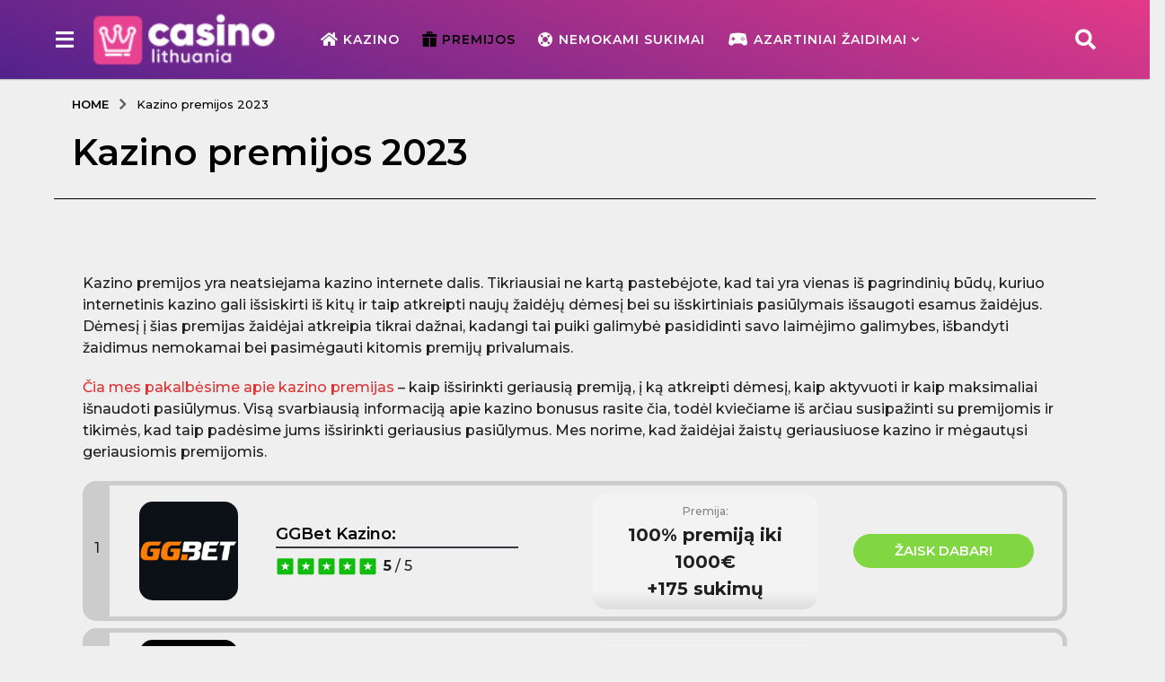

--- FILE ---
content_type: text/html; charset=UTF-8
request_url: https://casino-lithuania.com/kazino-premijos
body_size: 36955
content:
<!DOCTYPE HTML>
<html lang="lt-LT">
	<head>
		<meta charset="UTF-8">
		<meta name="viewport" content="width=device-width, initial-scale=1.0, maximum-scale=1.0, user-scalable=no">
				<meta name='robots' content='index, follow, max-image-preview:large, max-snippet:-1, max-video-preview:-1' />
	<script type="text/javascript">
		(function( $ ) {

			var themeModeStylesheetURL = 'https://casino-lithuania.com/wp-content/themes/boombox/css/day-mode.min.css';
			var getCookie = function( cname ) {
				var name = cname + "=";
				var decodedCookie = decodeURIComponent( document.cookie );
				var ca = decodedCookie.split( ';' );
				for ( var i = 0; i < ca.length; i++ ) {
					var c = ca[i];
					while ( c.charAt( 0 ) == ' ' ) {
						c = c.substring( 1 );
					}
					if ( c.indexOf( name ) == 0 ) {
						return c.substring( name.length, c.length );
					}
				}
				return "";
			};
			var setCookie = function( cname, cvalue, exdays ) {
				var d = new Date();
				d.setTime( d.getTime() + (exdays * 24 * 60 * 60 * 1000) );
				var expires = "expires=" + d.toUTCString();
				document.cookie = cname + "=" + cvalue + ";" + expires + ";path=/";
			};
			var delete_cookie = function( cname ) {
				setCookie( cname, null, 0 );
			};
			var appendThemeModeLink = function() {
				var link = document.createElement( 'link' );
				var targetNode = document.getElementById( 'boombox-primary-style-inline-css' );
				link.rel = 'stylesheet';
				link.id = 'boombox-theme-mode-css';
				link.href = themeModeStylesheetURL;
				link.media = 'all';

				targetNode.parentNode.insertBefore( link, targetNode.nextSibling );
			};

			document.addEventListener( 'DOMContentLoaded', function() {
				var switchers = document.querySelectorAll( '.bb-mode-switcher .bb-mode-toggle' );

				for ( var i = 0; i < switchers.length; i++ ) {
					switchers[i].addEventListener( 'click', function(e) {
					    e.preventDefault();
						var stylesheet = document.getElementById( 'boombox-theme-mode-css' );
						if ( !!getCookie( 'boombox-theme-mode' ) ) {
							if ( stylesheet ) {
								stylesheet.setAttribute( 'disabled', 'disabled' );
							}
                            document.body.classList.remove("boombox-mode-on");
							delete_cookie( 'boombox-theme-mode' );
						} else {
							if ( stylesheet ) {
								stylesheet.removeAttribute( 'disabled' );
							} else {
								appendThemeModeLink();
							}
                            document.body.classList.add("boombox-mode-on");
							setCookie( 'boombox-theme-mode', 1, 365 );
						}
					} );
				}

                if ( !!getCookie( 'boombox-theme-mode' ) ) {
                    document.body.classList.add("boombox-mode-on");
                }
			} );

			if ( !!getCookie( 'boombox-theme-mode' ) ) {

				var appendInterval = setInterval( function() {
					if ( document.getElementById( 'boombox-primary-style-inline-css' ) ) {
						clearInterval( appendInterval );
						appendThemeModeLink();
					}
				}, 25 );
			}

		})();
	</script>
	<!-- This site is optimized with the Yoast SEO plugin v17.6 - https://yoast.com/wordpress/plugins/seo/ -->
	<title>Kazino Premijos be Depozito【2026 】Kaip Išsirinkti Geriausią Premiją!🎖️</title>
	<meta name="description" content="Kazino bonusai yra neatsiejama bendrovių dalis, kuri leidžia atkreipti naujų žaidėjų dėmesį. Sužinokite, kurios ir kur kazino akcijos yra geriausios." />
	<link rel="canonical" href="https://casino-lithuania.com/kazino-premijos" />
	<meta property="og:locale" content="lt_LT" />
	<meta property="og:type" content="article" />
	<meta property="og:title" content="Kazino Premijos be Depozito【2026 】Kaip Išsirinkti Geriausią Premiją!🎖️" />
	<meta property="og:description" content="Kazino bonusai yra neatsiejama bendrovių dalis, kuri leidžia atkreipti naujų žaidėjų dėmesį. Sužinokite, kurios ir kur kazino akcijos yra geriausios." />
	<meta property="og:url" content="https://casino-lithuania.com/kazino-premijos" />
	<meta property="og:site_name" content="Casino-lithuania.com" />
	<meta property="article:modified_time" content="2023-11-13T09:10:44+00:00" />
	<meta property="og:image" content="https://casino-lithuania.com/wp-content/uploads/2021/11/Skirtingi-kazino-premijų-tipai-150x150.png" />
	<meta name="twitter:card" content="summary_large_image" />
	<meta name="twitter:label1" content="Est. reading time" />
	<meta name="twitter:data1" content="15 minučių" />
	<script type="application/ld+json" class="yoast-schema-graph">{"@context":"https://schema.org","@graph":[{"@type":"WebSite","@id":"https://casino-lithuania.com/#website","url":"https://casino-lithuania.com/","name":"Casino-lithuania.com","description":"","potentialAction":[{"@type":"SearchAction","target":{"@type":"EntryPoint","urlTemplate":"https://casino-lithuania.com/?s={search_term_string}"},"query-input":"required name=search_term_string"}],"inLanguage":"lt-LT"},{"@type":"ImageObject","@id":"https://casino-lithuania.com/kazino-premijos#primaryimage","inLanguage":"lt-LT","url":"https://casino-lithuania.com/wp-content/uploads/2021/11/Skirtingi-kazino-premiju\u0328-tipai.png","contentUrl":"https://casino-lithuania.com/wp-content/uploads/2021/11/Skirtingi-kazino-premiju\u0328-tipai.png","width":512,"height":512,"caption":"Skirtingi kazino premiju\u0328 tipai"},{"@type":["WebPage","FAQPage"],"@id":"https://casino-lithuania.com/kazino-premijos#webpage","url":"https://casino-lithuania.com/kazino-premijos","name":"Kazino Premijos be Depozito\u30102026 \u3011Kaip I\u0161sirinkti Geriausi\u0105 Premij\u0105!\ud83c\udf96\ufe0f","isPartOf":{"@id":"https://casino-lithuania.com/#website"},"primaryImageOfPage":{"@id":"https://casino-lithuania.com/kazino-premijos#primaryimage"},"datePublished":"2021-11-22T15:00:52+00:00","dateModified":"2023-11-13T09:10:44+00:00","description":"Kazino bonusai yra neatsiejama bendrovi\u0173 dalis, kuri leid\u017eia atkreipti nauj\u0173 \u017eaid\u0117j\u0173 d\u0117mes\u012f. Su\u017einokite, kurios ir kur kazino akcijos yra geriausios.","breadcrumb":{"@id":"https://casino-lithuania.com/kazino-premijos#breadcrumb"},"mainEntity":[{"@id":"https://casino-lithuania.com/kazino-premijos#faq-question-1637593954657"},{"@id":"https://casino-lithuania.com/kazino-premijos#faq-question-1637593966707"},{"@id":"https://casino-lithuania.com/kazino-premijos#faq-question-1637593974827"},{"@id":"https://casino-lithuania.com/kazino-premijos#faq-question-1637593984462"},{"@id":"https://casino-lithuania.com/kazino-premijos#faq-question-1637593991161"},{"@id":"https://casino-lithuania.com/kazino-premijos#faq-question-1637593998951"}],"inLanguage":"lt-LT","potentialAction":[{"@type":"ReadAction","target":["https://casino-lithuania.com/kazino-premijos"]}]},{"@type":"BreadcrumbList","@id":"https://casino-lithuania.com/kazino-premijos#breadcrumb","itemListElement":[{"@type":"ListItem","position":1,"name":"Casino-lithuania.com","item":"https://casino-lithuania.com/"},{"@type":"ListItem","position":2,"name":"Kazino premijos 2023"}]},{"@type":"Question","@id":"https://casino-lithuania.com/kazino-premijos#faq-question-1637593954657","position":1,"url":"https://casino-lithuania.com/kazino-premijos#faq-question-1637593954657","name":"Kas yra per\u017eaidimo reikalavimas?","answerCount":1,"acceptedAnswer":{"@type":"Answer","text":"Per\u017eaidimo reikalavimas yra da\u017eniausiai pasitaikanti kazino premijos s\u0105lyga, kuri\u0105 reikia \u012fvykdyti, jeigu norite premijos metu suteikt\u0105 pinig\u0173 sum\u0105 i\u0161simok\u0117ti. Taip pat, per\u017eaidimo reikalavimai gali b\u016bti taikomi ir nemokamiems sukimams - jums tam tikr\u0105 kiek\u012f kart\u0173 gali tekti per\u017eaisti laim\u0117jim\u0105, kur\u012f gavote nemokam\u0173 sukim\u0173 metu. Per\u017eaidimo reikalavimas yra pateikiamas skai\u010diais, kuris nurodo, kiek kart\u0173 reikia per\u017eaisti premij\u0105. Pavyzd\u017eiui, \u012fne\u0161imo metu jums buvo suteikiama 50 eur\u0173 premij\u0105 ir per\u017eaidimo reikalavimas yra 10 kart\u0173, tai rei\u0161kia, kad jums reikia atlikti statym\u0173 u\u017e 500 eur\u0173 ir tada gal\u0117site premij\u0105 i\u0161simok\u0117ti.","inLanguage":"lt-LT"},"inLanguage":"lt-LT"},{"@type":"Question","@id":"https://casino-lithuania.com/kazino-premijos#faq-question-1637593966707","position":2,"url":"https://casino-lithuania.com/kazino-premijos#faq-question-1637593966707","name":"Koks yra geriausias premijos tipas?","answerCount":1,"acceptedAnswer":{"@type":"Answer","text":"Geriausi\u0105 premijos tip\u0105 i\u0161rinkti n\u0117ra lengva, kadangi tai gali priklausyti nuo kazino \u017eaidim\u0173, kuriuos m\u0117gsta skirtingi \u017eaid\u0117jai. Jeigu \u017eaid\u0117jas nem\u0117gsta lo\u0161im\u0173 automat\u0173, tai nemokam\u0173 sukim\u0173 premija jam tikrai nebus \u012fdomi ir geriausia, tuo tarpu kitam \u017eaid\u0117jui, kuris ne\u017eaid\u017eia klasikini\u0173 stalo \u017eaidim\u0173, o tik lo\u0161imo automatus, jam nemokami sukimai bus geriausia premija. Vis tik, nors \u0161i premija pasitaiko kol kas labai retai, kazino bonusai be depozito yra tikrai vienas i\u0161 geriausi\u0173 premijos tip\u0173.","inLanguage":"lt-LT"},"inLanguage":"lt-LT"},{"@type":"Question","@id":"https://casino-lithuania.com/kazino-premijos#faq-question-1637593974827","position":3,"url":"https://casino-lithuania.com/kazino-premijos#faq-question-1637593974827","name":"Ar galiu aktyvuoti premij\u0105 mobiliuoju telefonu?","answerCount":1,"acceptedAnswer":{"@type":"Answer","text":"Tikrai taip. Kai kurie kazino suteikia papildom\u0105 premij\u0105 \u017eaid\u0117jams mobiliuoju telefonu, ta\u010diau, jeigu tokio pasi\u016blymo n\u0117ra, j\u016bs tikrai galite naudotis esamais pasi\u016blymais ir juos aktyvuoti mobiliuoju. \u0160iais laikais geriausi\u0173 internetini\u0173 kazino svetain\u0117s yra pilnai pritaikytos mobiliems telefonams, tod\u0117l j\u016bs gal\u0117site susikurti paskyr\u0105 ir pasinaudoti visais pasi\u016blymais.","inLanguage":"lt-LT"},"inLanguage":"lt-LT"},{"@type":"Question","@id":"https://casino-lithuania.com/kazino-premijos#faq-question-1637593984462","position":4,"url":"https://casino-lithuania.com/kazino-premijos#faq-question-1637593984462","name":"Ar galima naudoti kelias premijas?","answerCount":1,"acceptedAnswer":{"@type":"Answer","text":"Tai labai priklauso nuo to, kokiame kazino \u017eaid\u017eiate. Ta\u010diau, da\u017eniausiai vienu metu galima aktyvuoti tik vien\u0105 premij\u0105. D\u0117l to, mes rekomenduojame visada b\u016bti atidiems ir nety\u010dia neaktyvuoti naujo pasi\u016blymo, kol dar nesate pilnai panaudoj\u0119 esamo bonuso.","inLanguage":"lt-LT"},"inLanguage":"lt-LT"},{"@type":"Question","@id":"https://casino-lithuania.com/kazino-premijos#faq-question-1637593991161","position":5,"url":"https://casino-lithuania.com/kazino-premijos#faq-question-1637593991161","name":"Ar visi mok\u0117jimo metodai yra tinkami kazino premijoms gauti?","answerCount":1,"acceptedAnswer":{"@type":"Answer","text":"Lietuvi\u0161kuose kazino da\u017eniausiai premija n\u0117ra aktyvuojama, kai paskyra papildoma \u201eSkrill\u201c arba \u201eNeteller\u201c elektronin\u0117mis pinigin\u0117mis. U\u017esienyje veikian\u010diuose kazino da\u017enai problemos su elektronin\u0117mis pinigin\u0117mis n\u0117ra, tod\u0117l visada prie\u0161 aktyvuojant premij\u0105, mes rekomenduojame susipa\u017einti su s\u0105lygomis ir pasi\u017ei\u016br\u0117ti, kokiais mok\u0117jimo metodais galima pasipildyti paskyr\u0105.","inLanguage":"lt-LT"},"inLanguage":"lt-LT"},{"@type":"Question","@id":"https://casino-lithuania.com/kazino-premijos#faq-question-1637593998951","position":6,"url":"https://casino-lithuania.com/kazino-premijos#faq-question-1637593998951","name":"Ar sugr\u012f\u017etantys \u017eaid\u0117jai gauna premijas?","answerCount":1,"acceptedAnswer":{"@type":"Answer","text":"Sugr\u012f\u017etan\u010di\u0173 \u017eaid\u0117j\u0173 premija yra vienas i\u0161 bonus\u0173 tip\u0173, ta\u010diau ji suteikiama tik tam tikruose kazino ir da\u017eniausiai tai yra individuali kazino premija, kuri\u0105 kazino suteikia \u017eaid\u0117jams individualiai \u012f elektronin\u012f pa\u0161t\u0105 atsi\u0173sdami lai\u0161k\u0105 su kvietimu sugr\u012f\u017eti \u012f internetin\u012f kazino. Da\u017eniausiai, toks lai\u0161kas yra siun\u010diamas \u017eaid\u0117jams, kurie jau ilg\u0105 laik\u0105 ne\u017eaid\u0117 tame kazino. \u0160ios premijos metu galima tik\u0117tis nemokam\u0173 sukim\u0173 arba \u012fne\u0161imo padidinimo.","inLanguage":"lt-LT"},"inLanguage":"lt-LT"}]}</script>
	<!-- / Yoast SEO plugin. -->


<link rel='dns-prefetch' href='//fonts.googleapis.com' />
<link href='https://fonts.gstatic.com' crossorigin rel='preconnect' />
<link rel="alternate" type="application/rss+xml" title="Casino-lithuania.com &raquo; Įrašų RSS srautas" href="https://casino-lithuania.com/feed" />
<link rel="alternate" type="application/rss+xml" title="Casino-lithuania.com &raquo; Komentarų RSS srautas" href="https://casino-lithuania.com/comments/feed" />
<link rel="alternate" title="oEmbed (JSON)" type="application/json+oembed" href="https://casino-lithuania.com/wp-json/oembed/1.0/embed?url=https%3A%2F%2Fcasino-lithuania.com%2Fkazino-premijos" />
<link rel="alternate" title="oEmbed (XML)" type="text/xml+oembed" href="https://casino-lithuania.com/wp-json/oembed/1.0/embed?url=https%3A%2F%2Fcasino-lithuania.com%2Fkazino-premijos&#038;format=xml" />
<style id='wp-img-auto-sizes-contain-inline-css' type='text/css'>
img:is([sizes=auto i],[sizes^="auto," i]){contain-intrinsic-size:3000px 1500px}
/*# sourceURL=wp-img-auto-sizes-contain-inline-css */
</style>
<link data-minify="1" rel='stylesheet' id='casino-review-css' href='https://casino-lithuania.com/wp-content/cache/min/1/wp-content/plugins/casino-review/css/style-96a41b56bd2fcbbcf416306c9168be31.css' type='text/css' media='all' />
<link data-minify="1" rel='stylesheet' id='casino-slot-game-css' href='https://casino-lithuania.com/wp-content/cache/min/1/wp-content/plugins/casino-slot-game/css/style-1658970b879dc85b4ee94fb901535437.css' type='text/css' media='all' />
<style id='wp-emoji-styles-inline-css' type='text/css'>

	img.wp-smiley, img.emoji {
		display: inline !important;
		border: none !important;
		box-shadow: none !important;
		height: 1em !important;
		width: 1em !important;
		margin: 0 0.07em !important;
		vertical-align: -0.1em !important;
		background: none !important;
		padding: 0 !important;
	}
/*# sourceURL=wp-emoji-styles-inline-css */
</style>
<style id='wp-block-library-inline-css' type='text/css'>
:root{--wp-block-synced-color:#7a00df;--wp-block-synced-color--rgb:122,0,223;--wp-bound-block-color:var(--wp-block-synced-color);--wp-editor-canvas-background:#ddd;--wp-admin-theme-color:#007cba;--wp-admin-theme-color--rgb:0,124,186;--wp-admin-theme-color-darker-10:#006ba1;--wp-admin-theme-color-darker-10--rgb:0,107,160.5;--wp-admin-theme-color-darker-20:#005a87;--wp-admin-theme-color-darker-20--rgb:0,90,135;--wp-admin-border-width-focus:2px}@media (min-resolution:192dpi){:root{--wp-admin-border-width-focus:1.5px}}.wp-element-button{cursor:pointer}:root .has-very-light-gray-background-color{background-color:#eee}:root .has-very-dark-gray-background-color{background-color:#313131}:root .has-very-light-gray-color{color:#eee}:root .has-very-dark-gray-color{color:#313131}:root .has-vivid-green-cyan-to-vivid-cyan-blue-gradient-background{background:linear-gradient(135deg,#00d084,#0693e3)}:root .has-purple-crush-gradient-background{background:linear-gradient(135deg,#34e2e4,#4721fb 50%,#ab1dfe)}:root .has-hazy-dawn-gradient-background{background:linear-gradient(135deg,#faaca8,#dad0ec)}:root .has-subdued-olive-gradient-background{background:linear-gradient(135deg,#fafae1,#67a671)}:root .has-atomic-cream-gradient-background{background:linear-gradient(135deg,#fdd79a,#004a59)}:root .has-nightshade-gradient-background{background:linear-gradient(135deg,#330968,#31cdcf)}:root .has-midnight-gradient-background{background:linear-gradient(135deg,#020381,#2874fc)}:root{--wp--preset--font-size--normal:16px;--wp--preset--font-size--huge:42px}.has-regular-font-size{font-size:1em}.has-larger-font-size{font-size:2.625em}.has-normal-font-size{font-size:var(--wp--preset--font-size--normal)}.has-huge-font-size{font-size:var(--wp--preset--font-size--huge)}.has-text-align-center{text-align:center}.has-text-align-left{text-align:left}.has-text-align-right{text-align:right}.has-fit-text{white-space:nowrap!important}#end-resizable-editor-section{display:none}.aligncenter{clear:both}.items-justified-left{justify-content:flex-start}.items-justified-center{justify-content:center}.items-justified-right{justify-content:flex-end}.items-justified-space-between{justify-content:space-between}.screen-reader-text{border:0;clip-path:inset(50%);height:1px;margin:-1px;overflow:hidden;padding:0;position:absolute;width:1px;word-wrap:normal!important}.screen-reader-text:focus{background-color:#ddd;clip-path:none;color:#444;display:block;font-size:1em;height:auto;left:5px;line-height:normal;padding:15px 23px 14px;text-decoration:none;top:5px;width:auto;z-index:100000}html :where(.has-border-color){border-style:solid}html :where([style*=border-top-color]){border-top-style:solid}html :where([style*=border-right-color]){border-right-style:solid}html :where([style*=border-bottom-color]){border-bottom-style:solid}html :where([style*=border-left-color]){border-left-style:solid}html :where([style*=border-width]){border-style:solid}html :where([style*=border-top-width]){border-top-style:solid}html :where([style*=border-right-width]){border-right-style:solid}html :where([style*=border-bottom-width]){border-bottom-style:solid}html :where([style*=border-left-width]){border-left-style:solid}html :where(img[class*=wp-image-]){height:auto;max-width:100%}:where(figure){margin:0 0 1em}html :where(.is-position-sticky){--wp-admin--admin-bar--position-offset:var(--wp-admin--admin-bar--height,0px)}@media screen and (max-width:600px){html :where(.is-position-sticky){--wp-admin--admin-bar--position-offset:0px}}

/*# sourceURL=wp-block-library-inline-css */
</style><style id='wp-block-heading-inline-css' type='text/css'>
h1:where(.wp-block-heading).has-background,h2:where(.wp-block-heading).has-background,h3:where(.wp-block-heading).has-background,h4:where(.wp-block-heading).has-background,h5:where(.wp-block-heading).has-background,h6:where(.wp-block-heading).has-background{padding:1.25em 2.375em}h1.has-text-align-left[style*=writing-mode]:where([style*=vertical-lr]),h1.has-text-align-right[style*=writing-mode]:where([style*=vertical-rl]),h2.has-text-align-left[style*=writing-mode]:where([style*=vertical-lr]),h2.has-text-align-right[style*=writing-mode]:where([style*=vertical-rl]),h3.has-text-align-left[style*=writing-mode]:where([style*=vertical-lr]),h3.has-text-align-right[style*=writing-mode]:where([style*=vertical-rl]),h4.has-text-align-left[style*=writing-mode]:where([style*=vertical-lr]),h4.has-text-align-right[style*=writing-mode]:where([style*=vertical-rl]),h5.has-text-align-left[style*=writing-mode]:where([style*=vertical-lr]),h5.has-text-align-right[style*=writing-mode]:where([style*=vertical-rl]),h6.has-text-align-left[style*=writing-mode]:where([style*=vertical-lr]),h6.has-text-align-right[style*=writing-mode]:where([style*=vertical-rl]){rotate:180deg}
/*# sourceURL=https://casino-lithuania.com/wp-includes/blocks/heading/style.min.css */
</style>
<style id='wp-block-image-inline-css' type='text/css'>
.wp-block-image>a,.wp-block-image>figure>a{display:inline-block}.wp-block-image img{box-sizing:border-box;height:auto;max-width:100%;vertical-align:bottom}@media not (prefers-reduced-motion){.wp-block-image img.hide{visibility:hidden}.wp-block-image img.show{animation:show-content-image .4s}}.wp-block-image[style*=border-radius] img,.wp-block-image[style*=border-radius]>a{border-radius:inherit}.wp-block-image.has-custom-border img{box-sizing:border-box}.wp-block-image.aligncenter{text-align:center}.wp-block-image.alignfull>a,.wp-block-image.alignwide>a{width:100%}.wp-block-image.alignfull img,.wp-block-image.alignwide img{height:auto;width:100%}.wp-block-image .aligncenter,.wp-block-image .alignleft,.wp-block-image .alignright,.wp-block-image.aligncenter,.wp-block-image.alignleft,.wp-block-image.alignright{display:table}.wp-block-image .aligncenter>figcaption,.wp-block-image .alignleft>figcaption,.wp-block-image .alignright>figcaption,.wp-block-image.aligncenter>figcaption,.wp-block-image.alignleft>figcaption,.wp-block-image.alignright>figcaption{caption-side:bottom;display:table-caption}.wp-block-image .alignleft{float:left;margin:.5em 1em .5em 0}.wp-block-image .alignright{float:right;margin:.5em 0 .5em 1em}.wp-block-image .aligncenter{margin-left:auto;margin-right:auto}.wp-block-image :where(figcaption){margin-bottom:1em;margin-top:.5em}.wp-block-image.is-style-circle-mask img{border-radius:9999px}@supports ((-webkit-mask-image:none) or (mask-image:none)) or (-webkit-mask-image:none){.wp-block-image.is-style-circle-mask img{border-radius:0;-webkit-mask-image:url('data:image/svg+xml;utf8,<svg viewBox="0 0 100 100" xmlns="http://www.w3.org/2000/svg"><circle cx="50" cy="50" r="50"/></svg>');mask-image:url('data:image/svg+xml;utf8,<svg viewBox="0 0 100 100" xmlns="http://www.w3.org/2000/svg"><circle cx="50" cy="50" r="50"/></svg>');mask-mode:alpha;-webkit-mask-position:center;mask-position:center;-webkit-mask-repeat:no-repeat;mask-repeat:no-repeat;-webkit-mask-size:contain;mask-size:contain}}:root :where(.wp-block-image.is-style-rounded img,.wp-block-image .is-style-rounded img){border-radius:9999px}.wp-block-image figure{margin:0}.wp-lightbox-container{display:flex;flex-direction:column;position:relative}.wp-lightbox-container img{cursor:zoom-in}.wp-lightbox-container img:hover+button{opacity:1}.wp-lightbox-container button{align-items:center;backdrop-filter:blur(16px) saturate(180%);background-color:#5a5a5a40;border:none;border-radius:4px;cursor:zoom-in;display:flex;height:20px;justify-content:center;opacity:0;padding:0;position:absolute;right:16px;text-align:center;top:16px;width:20px;z-index:100}@media not (prefers-reduced-motion){.wp-lightbox-container button{transition:opacity .2s ease}}.wp-lightbox-container button:focus-visible{outline:3px auto #5a5a5a40;outline:3px auto -webkit-focus-ring-color;outline-offset:3px}.wp-lightbox-container button:hover{cursor:pointer;opacity:1}.wp-lightbox-container button:focus{opacity:1}.wp-lightbox-container button:focus,.wp-lightbox-container button:hover,.wp-lightbox-container button:not(:hover):not(:active):not(.has-background){background-color:#5a5a5a40;border:none}.wp-lightbox-overlay{box-sizing:border-box;cursor:zoom-out;height:100vh;left:0;overflow:hidden;position:fixed;top:0;visibility:hidden;width:100%;z-index:100000}.wp-lightbox-overlay .close-button{align-items:center;cursor:pointer;display:flex;justify-content:center;min-height:40px;min-width:40px;padding:0;position:absolute;right:calc(env(safe-area-inset-right) + 16px);top:calc(env(safe-area-inset-top) + 16px);z-index:5000000}.wp-lightbox-overlay .close-button:focus,.wp-lightbox-overlay .close-button:hover,.wp-lightbox-overlay .close-button:not(:hover):not(:active):not(.has-background){background:none;border:none}.wp-lightbox-overlay .lightbox-image-container{height:var(--wp--lightbox-container-height);left:50%;overflow:hidden;position:absolute;top:50%;transform:translate(-50%,-50%);transform-origin:top left;width:var(--wp--lightbox-container-width);z-index:9999999999}.wp-lightbox-overlay .wp-block-image{align-items:center;box-sizing:border-box;display:flex;height:100%;justify-content:center;margin:0;position:relative;transform-origin:0 0;width:100%;z-index:3000000}.wp-lightbox-overlay .wp-block-image img{height:var(--wp--lightbox-image-height);min-height:var(--wp--lightbox-image-height);min-width:var(--wp--lightbox-image-width);width:var(--wp--lightbox-image-width)}.wp-lightbox-overlay .wp-block-image figcaption{display:none}.wp-lightbox-overlay button{background:none;border:none}.wp-lightbox-overlay .scrim{background-color:#fff;height:100%;opacity:.9;position:absolute;width:100%;z-index:2000000}.wp-lightbox-overlay.active{visibility:visible}@media not (prefers-reduced-motion){.wp-lightbox-overlay.active{animation:turn-on-visibility .25s both}.wp-lightbox-overlay.active img{animation:turn-on-visibility .35s both}.wp-lightbox-overlay.show-closing-animation:not(.active){animation:turn-off-visibility .35s both}.wp-lightbox-overlay.show-closing-animation:not(.active) img{animation:turn-off-visibility .25s both}.wp-lightbox-overlay.zoom.active{animation:none;opacity:1;visibility:visible}.wp-lightbox-overlay.zoom.active .lightbox-image-container{animation:lightbox-zoom-in .4s}.wp-lightbox-overlay.zoom.active .lightbox-image-container img{animation:none}.wp-lightbox-overlay.zoom.active .scrim{animation:turn-on-visibility .4s forwards}.wp-lightbox-overlay.zoom.show-closing-animation:not(.active){animation:none}.wp-lightbox-overlay.zoom.show-closing-animation:not(.active) .lightbox-image-container{animation:lightbox-zoom-out .4s}.wp-lightbox-overlay.zoom.show-closing-animation:not(.active) .lightbox-image-container img{animation:none}.wp-lightbox-overlay.zoom.show-closing-animation:not(.active) .scrim{animation:turn-off-visibility .4s forwards}}@keyframes show-content-image{0%{visibility:hidden}99%{visibility:hidden}to{visibility:visible}}@keyframes turn-on-visibility{0%{opacity:0}to{opacity:1}}@keyframes turn-off-visibility{0%{opacity:1;visibility:visible}99%{opacity:0;visibility:visible}to{opacity:0;visibility:hidden}}@keyframes lightbox-zoom-in{0%{transform:translate(calc((-100vw + var(--wp--lightbox-scrollbar-width))/2 + var(--wp--lightbox-initial-left-position)),calc(-50vh + var(--wp--lightbox-initial-top-position))) scale(var(--wp--lightbox-scale))}to{transform:translate(-50%,-50%) scale(1)}}@keyframes lightbox-zoom-out{0%{transform:translate(-50%,-50%) scale(1);visibility:visible}99%{visibility:visible}to{transform:translate(calc((-100vw + var(--wp--lightbox-scrollbar-width))/2 + var(--wp--lightbox-initial-left-position)),calc(-50vh + var(--wp--lightbox-initial-top-position))) scale(var(--wp--lightbox-scale));visibility:hidden}}
/*# sourceURL=https://casino-lithuania.com/wp-includes/blocks/image/style.min.css */
</style>
<style id='wp-block-list-inline-css' type='text/css'>
ol,ul{box-sizing:border-box}:root :where(.wp-block-list.has-background){padding:1.25em 2.375em}
/*# sourceURL=https://casino-lithuania.com/wp-includes/blocks/list/style.min.css */
</style>
<style id='wp-block-paragraph-inline-css' type='text/css'>
.is-small-text{font-size:.875em}.is-regular-text{font-size:1em}.is-large-text{font-size:2.25em}.is-larger-text{font-size:3em}.has-drop-cap:not(:focus):first-letter{float:left;font-size:8.4em;font-style:normal;font-weight:100;line-height:.68;margin:.05em .1em 0 0;text-transform:uppercase}body.rtl .has-drop-cap:not(:focus):first-letter{float:none;margin-left:.1em}p.has-drop-cap.has-background{overflow:hidden}:root :where(p.has-background){padding:1.25em 2.375em}:where(p.has-text-color:not(.has-link-color)) a{color:inherit}p.has-text-align-left[style*="writing-mode:vertical-lr"],p.has-text-align-right[style*="writing-mode:vertical-rl"]{rotate:180deg}
/*# sourceURL=https://casino-lithuania.com/wp-includes/blocks/paragraph/style.min.css */
</style>
<style id='wp-block-separator-inline-css' type='text/css'>
@charset "UTF-8";.wp-block-separator{border:none;border-top:2px solid}:root :where(.wp-block-separator.is-style-dots){height:auto;line-height:1;text-align:center}:root :where(.wp-block-separator.is-style-dots):before{color:currentColor;content:"···";font-family:serif;font-size:1.5em;letter-spacing:2em;padding-left:2em}.wp-block-separator.is-style-dots{background:none!important;border:none!important}
/*# sourceURL=https://casino-lithuania.com/wp-includes/blocks/separator/style.min.css */
</style>
<style id='wp-block-spacer-inline-css' type='text/css'>
.wp-block-spacer{clear:both}
/*# sourceURL=https://casino-lithuania.com/wp-includes/blocks/spacer/style.min.css */
</style>
<style id='global-styles-inline-css' type='text/css'>
:root{--wp--preset--aspect-ratio--square: 1;--wp--preset--aspect-ratio--4-3: 4/3;--wp--preset--aspect-ratio--3-4: 3/4;--wp--preset--aspect-ratio--3-2: 3/2;--wp--preset--aspect-ratio--2-3: 2/3;--wp--preset--aspect-ratio--16-9: 16/9;--wp--preset--aspect-ratio--9-16: 9/16;--wp--preset--color--black: #000000;--wp--preset--color--cyan-bluish-gray: #abb8c3;--wp--preset--color--white: #ffffff;--wp--preset--color--pale-pink: #f78da7;--wp--preset--color--vivid-red: #cf2e2e;--wp--preset--color--luminous-vivid-orange: #ff6900;--wp--preset--color--luminous-vivid-amber: #fcb900;--wp--preset--color--light-green-cyan: #7bdcb5;--wp--preset--color--vivid-green-cyan: #00d084;--wp--preset--color--pale-cyan-blue: #8ed1fc;--wp--preset--color--vivid-cyan-blue: #0693e3;--wp--preset--color--vivid-purple: #9b51e0;--wp--preset--gradient--vivid-cyan-blue-to-vivid-purple: linear-gradient(135deg,rgb(6,147,227) 0%,rgb(155,81,224) 100%);--wp--preset--gradient--light-green-cyan-to-vivid-green-cyan: linear-gradient(135deg,rgb(122,220,180) 0%,rgb(0,208,130) 100%);--wp--preset--gradient--luminous-vivid-amber-to-luminous-vivid-orange: linear-gradient(135deg,rgb(252,185,0) 0%,rgb(255,105,0) 100%);--wp--preset--gradient--luminous-vivid-orange-to-vivid-red: linear-gradient(135deg,rgb(255,105,0) 0%,rgb(207,46,46) 100%);--wp--preset--gradient--very-light-gray-to-cyan-bluish-gray: linear-gradient(135deg,rgb(238,238,238) 0%,rgb(169,184,195) 100%);--wp--preset--gradient--cool-to-warm-spectrum: linear-gradient(135deg,rgb(74,234,220) 0%,rgb(151,120,209) 20%,rgb(207,42,186) 40%,rgb(238,44,130) 60%,rgb(251,105,98) 80%,rgb(254,248,76) 100%);--wp--preset--gradient--blush-light-purple: linear-gradient(135deg,rgb(255,206,236) 0%,rgb(152,150,240) 100%);--wp--preset--gradient--blush-bordeaux: linear-gradient(135deg,rgb(254,205,165) 0%,rgb(254,45,45) 50%,rgb(107,0,62) 100%);--wp--preset--gradient--luminous-dusk: linear-gradient(135deg,rgb(255,203,112) 0%,rgb(199,81,192) 50%,rgb(65,88,208) 100%);--wp--preset--gradient--pale-ocean: linear-gradient(135deg,rgb(255,245,203) 0%,rgb(182,227,212) 50%,rgb(51,167,181) 100%);--wp--preset--gradient--electric-grass: linear-gradient(135deg,rgb(202,248,128) 0%,rgb(113,206,126) 100%);--wp--preset--gradient--midnight: linear-gradient(135deg,rgb(2,3,129) 0%,rgb(40,116,252) 100%);--wp--preset--font-size--small: 13px;--wp--preset--font-size--medium: 20px;--wp--preset--font-size--large: 36px;--wp--preset--font-size--x-large: 42px;--wp--preset--spacing--20: 0.44rem;--wp--preset--spacing--30: 0.67rem;--wp--preset--spacing--40: 1rem;--wp--preset--spacing--50: 1.5rem;--wp--preset--spacing--60: 2.25rem;--wp--preset--spacing--70: 3.38rem;--wp--preset--spacing--80: 5.06rem;--wp--preset--shadow--natural: 6px 6px 9px rgba(0, 0, 0, 0.2);--wp--preset--shadow--deep: 12px 12px 50px rgba(0, 0, 0, 0.4);--wp--preset--shadow--sharp: 6px 6px 0px rgba(0, 0, 0, 0.2);--wp--preset--shadow--outlined: 6px 6px 0px -3px rgb(255, 255, 255), 6px 6px rgb(0, 0, 0);--wp--preset--shadow--crisp: 6px 6px 0px rgb(0, 0, 0);}:where(.is-layout-flex){gap: 0.5em;}:where(.is-layout-grid){gap: 0.5em;}body .is-layout-flex{display: flex;}.is-layout-flex{flex-wrap: wrap;align-items: center;}.is-layout-flex > :is(*, div){margin: 0;}body .is-layout-grid{display: grid;}.is-layout-grid > :is(*, div){margin: 0;}:where(.wp-block-columns.is-layout-flex){gap: 2em;}:where(.wp-block-columns.is-layout-grid){gap: 2em;}:where(.wp-block-post-template.is-layout-flex){gap: 1.25em;}:where(.wp-block-post-template.is-layout-grid){gap: 1.25em;}.has-black-color{color: var(--wp--preset--color--black) !important;}.has-cyan-bluish-gray-color{color: var(--wp--preset--color--cyan-bluish-gray) !important;}.has-white-color{color: var(--wp--preset--color--white) !important;}.has-pale-pink-color{color: var(--wp--preset--color--pale-pink) !important;}.has-vivid-red-color{color: var(--wp--preset--color--vivid-red) !important;}.has-luminous-vivid-orange-color{color: var(--wp--preset--color--luminous-vivid-orange) !important;}.has-luminous-vivid-amber-color{color: var(--wp--preset--color--luminous-vivid-amber) !important;}.has-light-green-cyan-color{color: var(--wp--preset--color--light-green-cyan) !important;}.has-vivid-green-cyan-color{color: var(--wp--preset--color--vivid-green-cyan) !important;}.has-pale-cyan-blue-color{color: var(--wp--preset--color--pale-cyan-blue) !important;}.has-vivid-cyan-blue-color{color: var(--wp--preset--color--vivid-cyan-blue) !important;}.has-vivid-purple-color{color: var(--wp--preset--color--vivid-purple) !important;}.has-black-background-color{background-color: var(--wp--preset--color--black) !important;}.has-cyan-bluish-gray-background-color{background-color: var(--wp--preset--color--cyan-bluish-gray) !important;}.has-white-background-color{background-color: var(--wp--preset--color--white) !important;}.has-pale-pink-background-color{background-color: var(--wp--preset--color--pale-pink) !important;}.has-vivid-red-background-color{background-color: var(--wp--preset--color--vivid-red) !important;}.has-luminous-vivid-orange-background-color{background-color: var(--wp--preset--color--luminous-vivid-orange) !important;}.has-luminous-vivid-amber-background-color{background-color: var(--wp--preset--color--luminous-vivid-amber) !important;}.has-light-green-cyan-background-color{background-color: var(--wp--preset--color--light-green-cyan) !important;}.has-vivid-green-cyan-background-color{background-color: var(--wp--preset--color--vivid-green-cyan) !important;}.has-pale-cyan-blue-background-color{background-color: var(--wp--preset--color--pale-cyan-blue) !important;}.has-vivid-cyan-blue-background-color{background-color: var(--wp--preset--color--vivid-cyan-blue) !important;}.has-vivid-purple-background-color{background-color: var(--wp--preset--color--vivid-purple) !important;}.has-black-border-color{border-color: var(--wp--preset--color--black) !important;}.has-cyan-bluish-gray-border-color{border-color: var(--wp--preset--color--cyan-bluish-gray) !important;}.has-white-border-color{border-color: var(--wp--preset--color--white) !important;}.has-pale-pink-border-color{border-color: var(--wp--preset--color--pale-pink) !important;}.has-vivid-red-border-color{border-color: var(--wp--preset--color--vivid-red) !important;}.has-luminous-vivid-orange-border-color{border-color: var(--wp--preset--color--luminous-vivid-orange) !important;}.has-luminous-vivid-amber-border-color{border-color: var(--wp--preset--color--luminous-vivid-amber) !important;}.has-light-green-cyan-border-color{border-color: var(--wp--preset--color--light-green-cyan) !important;}.has-vivid-green-cyan-border-color{border-color: var(--wp--preset--color--vivid-green-cyan) !important;}.has-pale-cyan-blue-border-color{border-color: var(--wp--preset--color--pale-cyan-blue) !important;}.has-vivid-cyan-blue-border-color{border-color: var(--wp--preset--color--vivid-cyan-blue) !important;}.has-vivid-purple-border-color{border-color: var(--wp--preset--color--vivid-purple) !important;}.has-vivid-cyan-blue-to-vivid-purple-gradient-background{background: var(--wp--preset--gradient--vivid-cyan-blue-to-vivid-purple) !important;}.has-light-green-cyan-to-vivid-green-cyan-gradient-background{background: var(--wp--preset--gradient--light-green-cyan-to-vivid-green-cyan) !important;}.has-luminous-vivid-amber-to-luminous-vivid-orange-gradient-background{background: var(--wp--preset--gradient--luminous-vivid-amber-to-luminous-vivid-orange) !important;}.has-luminous-vivid-orange-to-vivid-red-gradient-background{background: var(--wp--preset--gradient--luminous-vivid-orange-to-vivid-red) !important;}.has-very-light-gray-to-cyan-bluish-gray-gradient-background{background: var(--wp--preset--gradient--very-light-gray-to-cyan-bluish-gray) !important;}.has-cool-to-warm-spectrum-gradient-background{background: var(--wp--preset--gradient--cool-to-warm-spectrum) !important;}.has-blush-light-purple-gradient-background{background: var(--wp--preset--gradient--blush-light-purple) !important;}.has-blush-bordeaux-gradient-background{background: var(--wp--preset--gradient--blush-bordeaux) !important;}.has-luminous-dusk-gradient-background{background: var(--wp--preset--gradient--luminous-dusk) !important;}.has-pale-ocean-gradient-background{background: var(--wp--preset--gradient--pale-ocean) !important;}.has-electric-grass-gradient-background{background: var(--wp--preset--gradient--electric-grass) !important;}.has-midnight-gradient-background{background: var(--wp--preset--gradient--midnight) !important;}.has-small-font-size{font-size: var(--wp--preset--font-size--small) !important;}.has-medium-font-size{font-size: var(--wp--preset--font-size--medium) !important;}.has-large-font-size{font-size: var(--wp--preset--font-size--large) !important;}.has-x-large-font-size{font-size: var(--wp--preset--font-size--x-large) !important;}
/*# sourceURL=global-styles-inline-css */
</style>

<style id='classic-theme-styles-inline-css' type='text/css'>
/*! This file is auto-generated */
.wp-block-button__link{color:#fff;background-color:#32373c;border-radius:9999px;box-shadow:none;text-decoration:none;padding:calc(.667em + 2px) calc(1.333em + 2px);font-size:1.125em}.wp-block-file__button{background:#32373c;color:#fff;text-decoration:none}
/*# sourceURL=/wp-includes/css/classic-themes.min.css */
</style>
<link rel='stylesheet' id='YSFA-css' href='https://casino-lithuania.com/wp-content/plugins/faq-schema-block-to-accordion/assets/css/style.min.css?ver=1.0.4' type='text/css' media='all' />
<link data-minify="1" rel='stylesheet' id='uag-style-1700-css' href='https://casino-lithuania.com/wp-content/cache/min/1/wp-content/uploads/uag-plugin/uag-css-1700-1699866656-4371936c76692a422a97e3d2f2f800d3.css' type='text/css' media='all' />
<link data-minify="1" rel='stylesheet' id='boombox-styles-min-css' href='https://casino-lithuania.com/wp-content/cache/min/1/wp-content/themes/boombox/js/plugins/plugins.min-6606caed92f871971e56a414ac06cf23.css' type='text/css' media='all' />
<link data-minify="1" rel='stylesheet' id='boombox-icomoon-style-css' href='https://casino-lithuania.com/wp-content/cache/min/1/wp-content/themes/boombox/fonts/icon-fonts/icomoon/icons.min-95fa6c71b5320b1b1307f78ab1fd7e3e.css' type='text/css' media='all' />
<link rel='stylesheet' id='boombox-fonts-css' href='https://fonts.googleapis.com/css?family=Montserrat%3A300%2C300i%2C400%2C400i%2C500%2C500i%2C600%2C600i%2C700%2C700i%2C800%2C800i%2C900%2C900i&#038;subset=latin%2Clatin-ext&#038;ver=2.7.3&#038;display=swap' type='text/css' media='all' />
<link data-minify="1" rel='stylesheet' id='boombox-primary-style-css' href='https://casino-lithuania.com/wp-content/cache/min/1/wp-content/themes/boombox/css/style.min-6e8444ffc4cb5552f147718deca87fd3.css' type='text/css' media='all' />
<style id='boombox-primary-style-inline-css' type='text/css'>
/* -- Header Gradient For Top Layer -- */
		.bb-header.header-desktop .top-header {
			background: #52228d;
			background: -webkit-linear-gradient(20deg, #52228d, #e33a88);
			background: -o-linear-gradient(20deg, #52228d, #e33a88);
			background: -moz-linear-gradient(20deg, #52228d, #e33a88);
			background: linear-gradient(20deg, #52228d, #e33a88);
		}/* -- Header Gradient For Bottom Layer -- */
		.bb-header.header-desktop .bottom-header {
			background: #52228d;
			background: -webkit-linear-gradient(20deg, #52228d, #e33a88);
			background: -o-linear-gradient(20deg, #52228d, #e33a88);
			background: -moz-linear-gradient(20deg, #52228d, #e33a88);
			background: linear-gradient(20deg, #52228d, #e33a88);
		}/* -- Header Gradient for Mobile -- */
		.bb-header.header-mobile .header-row {
			background: #52228d;
			background: -webkit-linear-gradient(20deg, #52228d, #d33789);
			background: -o-linear-gradient(20deg, #52228d, #d33789);
			background: -moz-linear-gradient(20deg, #52228d, #d33789);
			background: linear-gradient(20deg, #52228d, #d33789);
		}
		/* -- Mobile Header -- */
		.bb-header.header-mobile .header-row {
			background-color: #52228d;
			color: #ffffff;
		}
		/* If you need to specify different color for bottom/top header, use this code */
		.bb-header.header-mobile.g-style .header-c {
			color: #ffffff;
		}
		/* Mobile header breakpoint */
		@media (min-width: 992px) {
			.bb-show-desktop-header {
			  display: block;
			}
			.bb-show-mobile-header {
			  display: none;
			}
		}
	
		/* --site title color */
		.branding h1 {
		  color: #ffffff;
		}
	
		/* -top */
		.bb-header.header-desktop .top-header {
		  background-color: #52228d;
		}
	
		.bb-header.header-desktop .top-header .bb-header-icon:hover,
		.bb-header.header-desktop .top-header  .bb-header-icon.active,
		.bb-header.header-desktop .top-header .main-navigation > ul > li:hover,
		.bb-header.header-desktop .top-header .main-navigation > ul > li.current-menu-item > a {
		  color: #000000;
		}
	
		/* --top pattern */
		.bb-header.header-desktop .top-header svg {
		  fill: #52228d;
		}
	
		/* --top text color */
		.bb-header.header-desktop .top-header {
		  color: #ffffff;
		}
	
		.bb-header.header-desktop .top-header .create-post {
		  background-color: #52228d;
		}
	
		/* --top button color */
		.bb-header.header-desktop .top-header .create-post {
		  color: #ffffff;
		}
		
		/* --top Typography */
		.bb-header.header-desktop .top-header .main-navigation {
			font-family: inherit;
			font-size: inherit;
			font-style : inherit;
			font-weight: inherit;
			letter-spacing: inherit;
			text-transform: inherit;
		}
		
		.bb-header.header-desktop .top-header .main-navigation .sub-menu {
			font-family: inherit;
			font-size: 14px;
			font-style : inherit;
			font-weight: 500;
			letter-spacing: inherit;
			text-transform: inherit;
		}
	
		.bb-header.header-desktop .bottom-header .bb-header-icon:hover,
		.bb-header.header-desktop .bottom-header .bb-header-icon.active,
		.bb-header.header-desktop .bottom-header .main-navigation > ul > li:hover,
		.bb-header.header-desktop .bottom-header .main-navigation > ul > li.current-menu-item > a,
		.bb-header.header-desktop .bottom-header .main-navigation > ul > li.current-menu-item > .dropdown-toggle {
		  color: #878787;
		}
	
		/* -bottom */
		.bb-header.header-desktop .bottom-header {
		  background-color: #52228d;
		}
	
		.bb-header.header-desktop .bottom-header svg {
		  fill: #52228d;
		}
	
		/* --bottom text color */
		.bb-header.header-desktop .bottom-header {
		  color: #ffffff;
		}
	
		.bb-header.header-desktop .bottom-header .main-navigation ul li:before,
		.bb-header.header-desktop .bottom-header .account-box .user:after,
		.bb-header.header-desktop .bottom-header .create-post:before,
		.bb-header.header-desktop .bottom-header .menu-button:after {
		  border-color: #ffffff;
		}
	
		.bb-header.header-desktop .bottom-header .create-post {
		  background-color: #52228d;
		}
	
		/* --bottom button color */
		.bb-header.header-desktop .create-post {
		  color: #ffffff;
		}
		
		/* --bottom Typography */
		.bb-header.header-desktop .bottom-header .main-navigation {
			font-family: Montserrat,sans-serif;
			font-size: 16px;
			font-style : normal;
			font-weight: 400;
			letter-spacing: 1px;
			text-transform: capitalize;
		}
		
		.bb-header.header-desktop .bottom-header .main-navigation .sub-menu {
			font-family: inherit;
			font-size: 14px;
			font-style : inherit;
			font-weight: 500;
			letter-spacing: inherit;
			text-transform: inherit;
		}

		/* -- Logo Margin for Desktop */
		.bb-header.header-desktop .branding {
			margin-top: 15px;
			margin-bottom: 15px;
		}
		/* -- Logo Margin for Mobile */
		.bb-header.header-mobile .branding {
			margin-top: 5px;
			margin-bottom: 5px;
		}
		

		/* Custom Footer Styles */
	
		/* -top */
		.footer {
		  background-color: #52228d;
		}
	
		.footer .footer-top svg {
		  fill: #52228d;
		}
	
		.footer .footer-bottom svg {
		  fill: #282828;
		}
	
		/* -primary color */
		/* --primary bg */
		#footer .cat-item.current-cat a,
		#footer .widget_mc4wp_form_widget:before,#footer .widget_create_post:before,
		#footer .cat-item a:hover,
		#footer button[type="submit"],
		#footer input[type="submit"],
		#footer .bb-btn, #footer .bnt.primary {
		  background-color: #52228d;
		}
	
		/* --primary text */
		#footer .widget_mc4wp_form_widget:before,#footer .widget_create_post:before,
		#footer button[type="submit"],
		#footer input[type="submit"],
		#footer .bb-btn, #footer .bb-bnt-primary {
		  color: #ffffff;
		}
	
		/* --primary hover */
		#footer a:hover {
		  color: #52228d;
		}
	
		#footer .widget_categories ul li a:hover,
		#footer .widget_archive ul li a:hover,
		#footer .widget_pages ul li a:hover,
		#footer .widget_meta ul li a:hover,
		#footer .widget_nav_menu ul li a:hover {
		  background-color: #52228d;
		  color: #ffffff;
		}
	
		#footer .slick-dots li.slick-active button:before,
		#footer .widget_tag_cloud a:hover {
		  border-color:#52228d;
		}
	
		/* -heading color */
		#footer .bb-featured-strip .item .title,
		#footer .slick-dots li button:before,
		#footer h1,#footer h2,#footer h3,#footer h4, #footer h5,#footer h6,
		#footer .widget-title {
		  color: #ffffff;
		}
	
		/* -text color */
		#footer,
		#footer .widget_recent_comments .recentcomments .comment-author-link,
		#footer .widget_recent_comments .recentcomments a,
		#footer .byline, #footer .posted-on,
		#footer .widget_nav_menu ul li,
		#footer .widget_categories ul li,
		#footer .widget_archive ul li,
		#footer .widget_pages ul li,
		#footer .widget_meta ul li {
		  color: #ffffff;
		}
		#footer .widget_tag_cloud  a, #footer select, #footer textarea, #footer input[type="tel"], #footer input[type="text"], #footer input[type="number"], #footer input[type="date"], #footer input[type="time"], #footer input[type="url"], #footer input[type="email"], #footer input[type="search"],#footer input[type="password"],
		#footer .widget_mc4wp_form_widget:after, #footer .widget_create_post:after {
			border-color: #ffffff;
		}
	
		#footer .widget_categories ul li a,
		#footer .widget_archive ul li a,
		#footer .widget_pages ul li a,
		#footer .widget_meta ul li a,
		#footer .widget_nav_menu ul li a,
		#footer .widget_tag_cloud a {
		  color: #ffffff;
		}
	
		/* -bottom */
		/* --text  color */
		#footer .footer-bottom {
		  background-color: #282828;
		  color: #ffffff;
		}
	
		/* --text  hover */
		#footer .footer-bottom a:hover {
		  color: #000000;
		}
/* - Page header - */

	/* -body bg color */
	body,.bb-post-gallery-content .bb-gl-header {
	    background-color: #f0efef;
	}
	.bb-cards-view .bb-post-single.style5 .site-main, .bb-cards-view .bb-post-single.style6 .container-inner {
		background-color: #f0efef;
	}
	
	.branding .site-title {
		font-family: Montserrat,sans-serif;
		font-weight:400;
		font-style:normal;
	}

	#background-image {
		background-size:cover;
	}

	/* -Font sizes */
	.widget-title {
		font-size: 15px;
	}
	body {
	    font-size: 16px;
	}
	@media screen and (min-width: 992px) {
		html {
			font-size: 16px;
		}
		.bb-post-single .s-post-title {
	    	font-size: 44px;
		}
	}

	/* -content bg color */
	.page-wrapper,
	#main,
	.bb-cards-view .bb-card-item,
	.bb-cards-view .widget_mc4wp_form_widget:after,
	.bb-cards-view .widget_create_post:after,
	.light-modal .modal-body,.light-modal,
	.bb-toggle .bb-header-dropdown.toggle-content,
	.bb-header.header-desktop .main-navigation .sub-menu,
	.bb-post-share-box .post-share-count,
	.bb-post-rating a,.comment-respond input[type=text], .comment-respond textarea, .comment-respond #commentform textarea#comment,
	.bb-fixed-pagination .page,.bb-fixed-pagination .pg-content,
	.bb-floating-navbar .floating-navbar-inner,
	.bb-featured-strip .bb-arrow-next, .bb-featured-strip .bb-arrow-prev,
	.bb-mobile-navigation,
	.mejs-container,.bb-post-gallery-content,
	.bb-dropdown .dropdown-toggle, .bb-dropdown .dropdown-content,
	.bb-stretched-view .bb-post-single.style5 .site-main, .bb-stretched-view .bb-post-single.style6 .container-inner,
	.bb-boxed-view .bb-post-single.style5 .site-main, .bb-boxed-view .bb-post-single.style6 .container-inner,
	.bb-advertisement.bb-sticky-bottom-area .bb-sticky-btm-el {
	  background-color: #f0efef;
	  border-color: #f0efef;
	}
	/* Temp Color: will be option in future */
	.bb-header.header-mobile.g-style .header-c {
		background: #f0efef;
	}
	.bb-header-navigation .main-navigation .sub-menu:before,
	.bb-toggle .toggle-content.bb-header-dropdown:before {
	    border-color: transparent transparent #f0efef;
	}
	select, .bb-form-block input, .bb-form-block select, .bb-form-block textarea,
	.bb-author-vcard .author {
		background-color: #f0efef;
	}
	.bb-tabs .tabs-menu .count {
	  color: #f0efef;
	}

	/* -page width */
	.page-wrapper {
	  width: 100%;
	}

	/* -primary color */
	/* --primary color for bg */
	.mark, mark,.box_list,
	.bb-tooltip:before,
	.bb-text-highlight.primary-color,
	#comments .nav-links a,
	.light-modal .modal-close,
	.quiz_row:hover,
	.progress-bar-success,
	.onoffswitch,.onoffswitch2,
	.widget_nav_menu ul li a:hover,
	.widget_categories ul li a:hover,
	.widget_archive ul li a:hover,
	.widget_pages ul li a:hover,
	.widget_meta ul li a:hover,
	.widget_mc4wp_form_widget:before,.widget_create_post:before,
	.widget_calendar table th a,
	.widget_calendar table td a,
	.go-top, .bb-affiliate-content .item-url,
	.bb-mobile-navigation .close,
	.bb-wp-pagination .page-numbers.next, .bb-wp-pagination .page-numbers.prev,
	.navigation.pagination .page-numbers.next, .navigation.pagination .page-numbers.prev,
	.bb-next-prev-pagination .page-link,
	.bb-next-pagination .page-link,
	.bb-post-share-box .post-share-count,
	.cat-item.current-cat a,
	.cat-item a:hover,
	.bb-fixed-pagination .page:hover .pg-arrow,
	button[type="submit"],
	input[type="submit"],
	.bb-btn.bb-btn-primary,.bb-btn.bb-btn-primary:hover,
	blockquote:before,.bb-btn.bb-btn-primary-outline:hover,.bb-post-gallery-content .bb-gl-meta .bb-gl-arrow,
	hr.primary-color,
	.bb-bg-primary, .bb-bg-primary.bb-btn,
	.bb-sticky-btm .btn-close {
	  background-color: #000000;
	}
	.bb-tooltip:after,
	hr.bb-line-dashed.primary-color, hr.bb-line-dotted.primary-color {
		border-top-color:#000000;
	}

	/* --primary text */
	.mark, mark,
	.bb-tooltip:before,
	.bb-wp-pagination .page-numbers.next, .bb-wp-pagination .page-numbers.prev,
	.navigation.pagination .page-numbers.next, .navigation.pagination .page-numbers.prev,
	.bb-text-highlight.primary-color,
	#comments .nav-links a,
	.light-modal .modal-close,
	.sr-only,.box_list,
	.quiz_row:hover, .bb-affiliate-content .item-url,
	.onoffswitch,.onoffswitch2,
	.bb-next-prev-pagination .page-link,
	.bb-next-pagination .page-link,
	.widget_nav_menu ul li a:hover,
	.widget_categories ul li a:hover,
	.widget_archive ul li a:hover,
	.widget_pages ul li a:hover,
	.widget_meta ul li a:hover,
	.cat-item.current-cat a,
	.widget_mc4wp_form_widget:before,.widget_create_post:before,
	.go-top,
	.widget_calendar table th a,
	.widget_calendar table td a,
	.bb-mobile-navigation .close,
	.bb-post-share-box .post-share-count,
	.bb-fixed-pagination .page:hover .pg-arrow,
	button[type="submit"],
	input[type="submit"],
	.bb-btn.bb-btn-primary,.bb-btn.bb-btn-primary:hover,.bb-btn.bb-btn-primary-outline:hover,
	blockquote:before,.bb-post-gallery-content .bb-gl-meta .bb-gl-arrow,
	.bb-bg-primary,
	.bb-sticky-btm .btn-close {
	  color: #ffffff;
	}

	/* -primary color */
	/* --primary color for text */
	#cancel-comment-reply-link,
	.bb-affiliate-content .price:before,
	.bb-header-navigation .main-navigation > ul .sub-menu li:hover > a,
	.bb-header-navigation .main-navigation > ul .sub-menu li.current-menu-item a,
	.bb-header-navigation .more-navigation .section-navigation ul li:hover a,
	.bb-mobile-navigation .main-navigation li a:hover,.bb-mobile-navigation .main-navigation>ul>li .sub-menu li a:hover,
	.bb-mobile-navigation .main-navigation li.current-menu-item > a, .bb-mobile-navigation .main-navigation .sub-menu li.current-menu-item > a,
	.bb-mobile-navigation .main-navigation li.current-menu-item > .dropdown-toggle, .bb-mobile-navigation .main-navigation .sub-menu li.current-menu-item > .dropdown-toggle,
	.single.nsfw-post .bb-post-single .nsfw-post h3,
	.sticky .post-thumbnail:after,
	.entry-no-lg,
	.entry-title:hover a,
	.post-types .item:hover .bb-icon,
	.bb-text-dropcap.primary-color,
	.bb-btn-primary-outline,
	.bb-btn-link:hover,
	.bb-btn-link,#comments .bypostauthor > .comment-body .vcard .fn,
	.more-link:hover,
	.widget_bb-side-navigation .menu-item.menu-item-icon .bb-icon,
	.bb-post-nav .nsfw-post h3,
	.post-thumbnail .nsfw-post h3,
	.bb-price-block .current-price:before, .bb-price-block ins:before, .bb-price-block .amount:before, .product_list_widget ins .amount:before {
	  color: #000000;
	}

	.post-types .item:hover,
	.more-load-button button:hover,
	.bb-btn-primary-outline,.bb-btn-primary:hover,
	.widget_tag_cloud .tagcloud a:hover {
	  border-color: #000000;
	}

	.bb-tabs .tabs-menu li.active:before  {
		background-color: #000000;
	}

	/* -link color */
	a,.bb-timing-block .timing-seconds {
	  color:#dd3333
	}

	/* - base text color */
	body, html,
	.widget_recent_comments .recentcomments .comment-author-link,.widget_recent_comments .recentcomments a,
	.bb-header.header-desktop .main-navigation .sub-menu,
	.bb-header-dropdown.toggle-content,.comment-respond input[type=text], .comment-respond textarea,
	.featured-strip .slick-dots li button:before,
	.more-load-button button,.comment-vote .count,
	.bb-mobile-navigation .bb-header-search .search-submit,
	#comments .comment .comment-body .comment-content small .dropdown-toggle,
	.byline a,.byline .author-name,
	.bb-featured-strip .bb-arrow-next, .bb-featured-strip .bb-arrow-prev,
	.bb-price-block, .bb-price-block > .amount, .bb-price-block ins .amount,
	.bb-dropdown .dropdown-content a,
	.bb-author-vcard .auth-references a,
	.light-modal,
    .bb-author-vcard-mini .auth-url,
	.bb-post-gallery-content .bb-gl-meta .bb-gl-pagination b,
	 .bb-post-gallery-content.bb-mode-slide .bb-mode-switcher[data-mode=slide],
	 .bb-post-gallery-content.bb-mode-grid .bb-mode-switcher[data-mode=grid]{
	  color: #1f1f1f;
	}

	/* --heading text color */
	#comments .vcard .fn,
	.bb-fixed-pagination .page .pg-title,
	.more_items_x legend, .more_items legend, .more_items_glow,
	h1, h2, h3, h4, h5, h6 {
	  color: #000000;
	}
	.bb-tabs .tabs-menu li.active, .bb-tabs .tabs-menu li.active {
	  border-color: #000000;
	}
	.bb-tabs .tabs-menu .count {
	  background-color: #000000;
	}

	/* --secondary text color */
	s, strike, del,label,#comments .pingback .comment-body .comment-content, #comments .comment .comment-body .comment-content,
	#TB_ajaxWindowTitle,
	.bb-affiliate-content .price .old-price,
	.bb-header-navigation .more-navigation .sections-header,
	.bb-mobile-navigation .more-menu .more-menu-body .sections-header,
	.bb-post-share-box .bb-post-rating .count .text:after,
	.inline-popup .intro,.comment-vote a .bb-icon,
	.authentication .intro,.widget_recent_comments .recentcomments,
	.post-types .item .bb-icon,
	.bb-post-rating a,.post-thumbnail .thumbnail-caption,
	table thead th, table tfoot th, .bb-post-share-box .mobile-info,
	.widget_create_post .text,
	.widget_footer .text,
	.bb-author-vcard .author-info,.bb-author-vcard .auth-byline,
	.wp-caption .wp-caption-text, .wp-caption-dd,
	#comments .comments-title span,
	#comments .comment-notes,
	#comments .comment-metadata,
	.short-info .create-post .text,
	.bb-cat-links,
	.widget_bb-side-navigation .menu-item.menu-item-has-children .dropdown-toggle,
	.bb-post-meta .post-comments,.entry-sub-title,
	.bb-page-header .page-subtitle,
	.widget_bb-side-navigation .bb-widget-title,
	.bb-price-block .old-price,.bb-price-block del .amount,
	.widget_recent_comments .recentcomments,
	.bb-post-gallery-content .bb-gl-mode-switcher,
    .bb-author-vcard-mini .auth-byline, .bb-author-vcard-mini .auth-posted-on, .bb-author-vcard-mini .auth-title,
	.s-post-meta .post-comments,
	.bb-sec-label,
	.bb-breadcrumb.clr-style1, .bb-breadcrumb.clr-style1 a {
	  color: #000000;
	}

	::-webkit-input-placeholder {
	  color: #000000;
	}

	:-moz-placeholder {
	  color: #000000;
	}

	:-ms-input-placeholder {
	  color: #000000;
	}

	/* -font family */
	/* --base font family */
	body, html,
	#cancel-comment-reply-link,
	#comments .comments-title span {
	  font-family: Montserrat,sans-serif;
	}

	/* --Post heading font family */
	.entry-title {
	 font-family: Montserrat,sans-serif;
	}

	/* --secondary font family */
	.bb-wp-pagination,.navigation.pagination,
	.comments-area h3,[class*=" mashicon-"] .text, [class^=mashicon-] .text,
	.entry-no-lg,
	.bb-reaction-box .title, .bb-reaction-box .reaction-item .reaction-vote-btn,
	#comments .comments-title, #comments .comment-reply-title,
	.bb-page-header .bb-trending-navigation ul li a,
	.widget-title,
	.bb-badge .text,.post-number,
	.more_items_x legend, .more_items legend, .more_items_glow,
	section.error-404 .text,
	.inline-popup .title,
	.authentication .title,
	.bb-other-posts .title,
	.bb-post-share-box h2,
	.bb-page-header h1 {
	  font-family: Montserrat,sans-serif;
	}

	/* -border-color */
	.bb-page-header .container-bg, .bb-page-header.boxed.has-bg .container-bg,
	.bb-header-navigation .main-navigation .sub-menu,
	.bb-header-navigation .more-navigation .more-menu-header,
	.bb-header-navigation .more-navigation .more-menu-footer,
	.bb-mobile-navigation .more-menu .bb-badge-list,
	.bb-mobile-navigation .main-navigation,
	.bb-mobile-navigation .more-menu-body,
	.spinner-pulse,
	.bb-border-thumb,#comments .pingback, #comments .comment,
	.more-load-button button,
	.bb-post-rating .count .bb-icon,
	.quiz_row,.bb-post-collection .post-items .post-item .post-author-meta, .post-grid .page .post-author-meta, .post-list .post .post-author-meta, .post-list .page .post-author-meta,.post-list.standard .post footer,
	.post-list.standard .entry-sub-title,
	.more-load-button:before,
	.bb-mobile-navigation .bb-header-search form,
	#TB_window .shares,
	.wp-playlist,.boombox-comments .tabs-content,
	.post-types .item,
	.bb-page-header .bb-trending-navigation,
	.widget_mc4wp_form_widget:after,.widget_create_post:after,
	.bb-post-rating .inner,
	.bb-post-rating .point-btn,
	.widget_bb-side-navigation .menu-item.menu-item-has-children>a,
	.bb-author-vcard .author, #comments .comment-list, #comments .pingback .children .comment, #comments .comment .children .comment,
	.widget_social,
	.widget_subscribe,.bb-post-nav .pg-item,
	.bb-post-nav .page,.bb-tags a,.tagcloud a,
	.bb-next-prev-pagination,
	.widget_tag_cloud .tagcloud a,
	select, textarea, input[type="tel"], input[type="text"], input[type="number"], input[type="date"], input[type="time"], input[type="url"], input[type="email"], input[type="search"], input[type="password"],
	.bb-featured-menu:before,
	.select2-container--default .select2-selection--single, .select2-container--default .select2-search--dropdown .select2-search__field, .select2-dropdown,
	.bb-bordered-block:after,
	.bb-dropdown .dropdown-toggle, .bb-dropdown .dropdown-content, .bb-dropdown .dropdown-content li,.bb-post-gallery-content .bb-gl-mode-switcher,.bb-post-gallery-content .bb-gl-mode-switcher .bb-mode-switcher:first-child,
	.bb-tabs.tabs-horizontal .tabs-menu,.mixed-list .post-item-classic footer {
	  border-color: #000000;
	}
	hr, .bb-brand-block .brand-content:before {
	  background-color: #000000;
	}

	/* -secondary components bg color */
	.bb-fixed-pagination .page .pg-arrow,
	.captcha-container,.comment-respond form,
	.bb-post-share-box .post-meta,
	table tbody tr:nth-child(2n+1) th,
	table tbody tr:nth-child(2n+1) td,
	.bb-reaction-box .reaction-item .reaction-bar,
	.bb-reaction-box .reaction-item .reaction-vote-btn,
	.widget_bb-side-navigation .sub-menu .menu-item.menu-item-icon .bb-icon,
	#comments .pingback .comment-body .comment-reply-link, #comments .comment .comment-body .comment-reply-link,.bb-btn, button,
	.widget_sidebar_footer,
	.bb-form-block,
	.bb-author-vcard header,.bb-post-gallery-content .bb-gl-image-text,
	.bb-wp-pagination span.current, .bb-wp-pagination a.page-numbers:not(.next):not(.prev):hover,
	.navigation.pagination span.current, .navigation.pagination a.page-numbers:not(.next):not(.prev):hover,
	.bb-dropdown .dropdown-content li.active,
	.bb-post-gallery-content .bb-gl-image-text,
	.bb-media-placeholder:before,
	.bb-source-via .s-v-itm,
	.bb-tabs .tabs-content,.bb-reading-time {
		background-color: #afafaf;
	}

	/* -secondary components text color */
	.bb-fixed-pagination .page .pg-arrow,.bb-post-share-box .post-meta,.captcha-container input,.form-captcha .refresh-captcha,#comments .pingback .comment-body .comment-reply-link, #comments .comment .comment-body .comment-reply-link,.bb-reaction-box .reaction-item .reaction-vote-btn,.bb-reaction-box .reaction-item .reaction-bar,.bb-btn,.comment-respond form,
	.bb-wp-pagination span.current, .bb-wp-pagination a.page-numbers:not(.next):not(.prev):hover,
	.navigation.pagination span.current, .navigation.pagination a.page-numbers:not(.next):not(.prev):hover,
	.widget_bb-side-navigation .sub-menu .menu-item.menu-item-icon .bb-icon,
	.widget_sidebar_footer,
	.bb-author-vcard .header-info a,.bb-author-vcard .auth-name,
	.bb-dropdown .dropdown-content li.active,
	.bb-source-via .s-v-link,.bb-reading-time {
		color:#000000;
	}
	.captcha-container input {border-color:#000000}

	/* -border-radius */
	img,video,.comment-respond form,
	.captcha-container,
	.bb-media-placeholder,
	.bb-cards-view .bb-card-item,
	.post-thumbnail .video-wrapper,
	.post-thumbnail .view-full-post,
	.bb-post-share-box .post-meta,
	.hy_plyr canvas,.bb-featured-strip .item .media,
	.quiz_row,.box_list,
	.bb-border-thumb,
	.advertisement .massage,
	[class^="mashicon-"],
	#TB_window,
	#score_modal .shares a div, #TB_window .shares a div,
	.bb-mobile-navigation .close,
	.onoffswitch-label,
	.light-modal .modal-close,
	.onoffswitch2-label,
	.post-types .item,
	.onoffswitch,.onoffswitch2,
	.bb-page-header .bb-trending-navigation ul li.active a,
	.widget_mc4wp_form_widget:after,.widget_create_post:after,
	.bb-author-vcard .author,
	.widget_sidebar_footer,
	.short-info,
	.inline-popup,
	.bb-reaction-box .reaction-item .reaction-bar,
	.bb-reaction-box .reaction-item .reaction-vote-btn,
	.bb-post-share-box .post-share-count,
	.post-thumbnail,
	.share-button,
	.bb-post-rating .inner,
	.bb-page-header.boxed.has-bg .container-bg,
	.widget_subscribe,
	.widget_social,
	.sub-menu,
	.fancybox-skin,
	.widget_tag_cloud .tagcloud a,
	.bb-tags a,.tagcloud a, .bb-header-dropdown.toggle-content,
	.authentication .button, #respond .button, .wp-social-login-provider-list .button,
	.bb-bordered-block:after,
	.wpml-ls-legacy-dropdown, .wpml-ls-legacy-dropdown a.wpml-ls-item-toggle, .wpml-ls-legacy-dropdown-click, .wpml-ls-legacy-dropdown-click a.wpml-ls-item-toggle,
	.wpml-ls-legacy-dropdown .wpml-ls-sub-menu, .wpml-ls-legacy-dropdown-click .wpml-ls-sub-menu,
	.nsfw-post,
	.light-modal .modal-body,
	.bb-featured-area .featured-media, .bb-featured-area .featured-item,
	.s-post-featured-media.boxed .featured-media-el,
	.bb-source-via .s-v-itm,
	.bb-tabs .tabs-content,
	.bb-sticky-btm .btn-close {
	  -webkit-border-radius: 2px;
	     -moz-border-radius: 2px;
	          border-radius: 2px;
	}
	.bb-featured-area .featured-header {
      border-bottom-left-radius: 2px;
      border-bottom-right-radius: 2px;
    }

	/* --border-radius for inputs, buttons */
	.form-captcha img,.go-top,
	.bb-next-prev-pagination .page-link,
	.bb-next-pagination .page-link,
	.bb-wp-pagination a,.bb-wp-pagination span,
	.navigation.pagination a,.navigation.pagination span,
	.bb-affiliate-content .affiliate-link,
	.bb-btn, input, select, .select2-container--default .select2-selection--single, textarea, button, .bb-btn, #comments  li .comment-body .comment-reply-link, .bb-header.header-desktop  .create-post,
	.bb-affiliate-content .item-url,
	.bb-btn, input, select, textarea, button, .bb-btn, #comments  li .comment-body .comment-reply-link {
	  -webkit-border-radius: 3px;
	  -moz-border-radius: 3px;
	  border-radius: 3px;
	}

	/* --border-radius social icons */
	.social.circle ul li a {
	    -webkit-border-radius: 5px;
	    -moz-border-radius: 5px;
	    border-radius: 5px;
	}
	
	/* --Featured Menu options */
	.bb-featured-menu a {
	    background-color: #52228d;
	    color: #ffffff;
	    
	    -webkit-border-radius: 18px;
	  -moz-border-radius: 18px;
	  border-radius: 18px;
	}


		/* Custom Header Styles */
	
		/* -badge bg color */
		.reaction-item .reaction-bar .reaction-stat,
		.bb-badge .circle {
		  background-color: #ffe400;
		}
	
		.reaction-item .reaction-vote-btn:not(.disabled):hover,
		.reaction-item.voted .reaction-vote-btn {
			background-color: #ffe400 !important;
		}
	
		/* -badge text color */
		.reaction-item .reaction-vote-btn:not(.disabled):hover,
		.reaction-item.voted .reaction-vote-btn,
		.bb-badge .text {
		  color: #1f1f1f;
		}
	
		/* -category/tag bg color */
		.bb-badge.category .circle,
		.bb-badge.post_tag .circle {
		  background-color:  #6759eb;
		}
	
		/* -category/tag text color */
		.bb-badge.category .text,
		.bb-badge.post_tag .text {
		  color:  #1f1f1f;
		}
	
		/* -category/tag icon color */
		.bb-badge.category .circle i,
		.bb-badge.post_tag .circle i {
		  color:  #ffffff;
		}
	
		/* --Trending */
		.bb-badge.trending .circle,
		.bb-page-header .bb-trending-navigation ul li.active a,
		.post-number {
		  background-color: #f43547;
		}
	
		.widget-title .bb-icon,
		.bb-trending-navigation ul li a .bb-icon, .trending-post .bb-post-single .s-post-views {
		  color: #f43547;
		}
	
		.bb-badge.trending .circle i,
		.bb-page-header .bb-trending-navigation ul li.active a,
		.bb-page-header .bb-trending-navigation ul li.active a .bb-icon,
		.post-number {
		  color: #ffffff;
		}
	
		.bb-badge.trending .text {
			color: #1f1f1f;
		}
	
		.bb-badge.reaction-16 .circle { background-color: #ffe400; }.bb-badge.reaction-17 .circle { background-color: #ffe400; }.bb-badge.reaction-18 .circle { background-color: #ffe400; }.bb-badge.reaction-19 .circle { background-color: #ffe400; }.bb-badge.reaction-20 .circle { background-color: #ffe400; }.bb-badge.reaction-21 .circle { background-color: #ffe400; }.bb-badge.reaction-22 .circle { background-color: #ffe400; }.bb-badge.reaction-23 .circle { background-color: #ffe400; }.bb-badge.reaction-24 .circle { background-color: #ffe400; }.bb-badge.reaction-25 .circle { background-color: #ffe400; }.bb-badge.reaction-26 .circle { background-color: #ffe400; }.bb-badge.reaction-27 .circle { background-color: #ffe400; }.bb-badge.reaction-28 .circle { background-color: #ffe400; }.bb-badge.reaction-29 .circle { background-color: #ffe400; }.bb-badge.reaction-30 .circle { background-color: #ffe400; }
	
/*# sourceURL=boombox-primary-style-inline-css */
</style>
<link rel='stylesheet' id='boombox-child-style-css' href='https://casino-lithuania.com/wp-content/themes/boombox-child/style.css?ver=2.7.3' type='text/css' media='all' />
<style id='rocket-lazyload-inline-css' type='text/css'>
.rll-youtube-player{position:relative;padding-bottom:56.23%;height:0;overflow:hidden;max-width:100%;}.rll-youtube-player iframe{position:absolute;top:0;left:0;width:100%;height:100%;z-index:100;background:0 0}.rll-youtube-player img{bottom:0;display:block;left:0;margin:auto;max-width:100%;width:100%;position:absolute;right:0;top:0;border:none;height:auto;cursor:pointer;-webkit-transition:.4s all;-moz-transition:.4s all;transition:.4s all}.rll-youtube-player img:hover{-webkit-filter:brightness(75%)}.rll-youtube-player .play{height:72px;width:72px;left:50%;top:50%;margin-left:-36px;margin-top:-36px;position:absolute;background:url(https://casino-lithuania.com/wp-content/plugins/wp-rocket/assets/img/youtube.png) no-repeat;cursor:pointer}
/*# sourceURL=rocket-lazyload-inline-css */
</style>
<script type="text/javascript" src="https://casino-lithuania.com/wp-includes/js/jquery/jquery.min.js?ver=3.7.1" id="jquery-core-js" defer></script>
<script type="text/javascript" src="https://casino-lithuania.com/wp-includes/js/jquery/jquery-migrate.min.js?ver=3.4.1" id="jquery-migrate-js" defer></script>
<link rel="https://api.w.org/" href="https://casino-lithuania.com/wp-json/" /><link rel="alternate" title="JSON" type="application/json" href="https://casino-lithuania.com/wp-json/wp/v2/pages/1700" /><link rel="EditURI" type="application/rsd+xml" title="RSD" href="https://casino-lithuania.com/xmlrpc.php?rsd" />
<meta name="generator" content="WordPress 6.9" />
<link rel='shortlink' href='https://casino-lithuania.com/?p=1700' />
<!-- / HREFLANG Tags by DCGWS Version 2.0.0 -->
<!-- / HREFLANG Tags by DCGWS -->
<style id="uagb-style-conditional-extension">@media (min-width: 1025px){body .uag-hide-desktop.uagb-google-map__wrap,body .uag-hide-desktop{display:none}}@media (min-width: 768px) and (max-width: 1024px){body .uag-hide-tab.uagb-google-map__wrap,body .uag-hide-tab{display:none}}@media (max-width: 767px){body .uag-hide-mob.uagb-google-map__wrap,body .uag-hide-mob{display:none}}</style><link rel="icon" href="https://casino-lithuania.com/wp-content/uploads/2021/11/cropped-casino-lithuania-icon-32x32.png" sizes="32x32" />
<link rel="icon" href="https://casino-lithuania.com/wp-content/uploads/2021/11/cropped-casino-lithuania-icon-192x192.png" sizes="192x192" />
<link rel="apple-touch-icon" href="https://casino-lithuania.com/wp-content/uploads/2021/11/cropped-casino-lithuania-icon-180x180.png" />
<meta name="msapplication-TileImage" content="https://casino-lithuania.com/wp-content/uploads/2021/11/cropped-casino-lithuania-icon-270x270.png" />
    
        <style>

                        .cr-btn, .cr-btn:hover, .cr-btn:focus {
                background: #81d742 !important;
                color: #fff;
                padding: .5rem;
                border-radius: 25px;
            }
            
            .cr-container {
                width: 1250px;
            }

            .cr-wrap {
                background: #000000 !important;
            }

            .cr-wrap, .cr-wrap h1 {
                color: #fff !important;
            }

        </style>

        
        <style>

                        .csg-container {
                max-width: 1200px;
                color: ;
            }

            .csg-container h1 {
                color: ;
            }
            
            
            
                        .csg-btn, .csg-btn:hover, .csg-btn:focus {
                background: #dd3333 !important;
                color: #000000;
                border-radius: 4px;
            }
            
                        .csg-game-box {
                background: #9b9b9b;
                border-radius: 8px;
                border: 1px solid #000000;
            }
            
            .csg-game-box-image, .csg-single-box {
                border-radius: 4px;
            }

            .csg-box-title {
                color: #ffffff;
            }

            .csg-game-box-image {
                height: 260px;
            }

            
            
        </style>

    <style id="kirki-inline-styles">/* cyrillic-ext */
@font-face {
  font-family: 'Montserrat';
  font-style: normal;
  font-weight: 400;
  font-display: swap;
  src: url(https://casino-lithuania.com/wp-content/fonts/montserrat/font) format('woff');
  unicode-range: U+0460-052F, U+1C80-1C8A, U+20B4, U+2DE0-2DFF, U+A640-A69F, U+FE2E-FE2F;
}
/* cyrillic */
@font-face {
  font-family: 'Montserrat';
  font-style: normal;
  font-weight: 400;
  font-display: swap;
  src: url(https://casino-lithuania.com/wp-content/fonts/montserrat/font) format('woff');
  unicode-range: U+0301, U+0400-045F, U+0490-0491, U+04B0-04B1, U+2116;
}
/* vietnamese */
@font-face {
  font-family: 'Montserrat';
  font-style: normal;
  font-weight: 400;
  font-display: swap;
  src: url(https://casino-lithuania.com/wp-content/fonts/montserrat/font) format('woff');
  unicode-range: U+0102-0103, U+0110-0111, U+0128-0129, U+0168-0169, U+01A0-01A1, U+01AF-01B0, U+0300-0301, U+0303-0304, U+0308-0309, U+0323, U+0329, U+1EA0-1EF9, U+20AB;
}
/* latin-ext */
@font-face {
  font-family: 'Montserrat';
  font-style: normal;
  font-weight: 400;
  font-display: swap;
  src: url(https://casino-lithuania.com/wp-content/fonts/montserrat/font) format('woff');
  unicode-range: U+0100-02BA, U+02BD-02C5, U+02C7-02CC, U+02CE-02D7, U+02DD-02FF, U+0304, U+0308, U+0329, U+1D00-1DBF, U+1E00-1E9F, U+1EF2-1EFF, U+2020, U+20A0-20AB, U+20AD-20C0, U+2113, U+2C60-2C7F, U+A720-A7FF;
}
/* latin */
@font-face {
  font-family: 'Montserrat';
  font-style: normal;
  font-weight: 400;
  font-display: swap;
  src: url(https://casino-lithuania.com/wp-content/fonts/montserrat/font) format('woff');
  unicode-range: U+0000-00FF, U+0131, U+0152-0153, U+02BB-02BC, U+02C6, U+02DA, U+02DC, U+0304, U+0308, U+0329, U+2000-206F, U+20AC, U+2122, U+2191, U+2193, U+2212, U+2215, U+FEFF, U+FFFD;
}
/* cyrillic-ext */
@font-face {
  font-family: 'Montserrat';
  font-style: normal;
  font-weight: 600;
  font-display: swap;
  src: url(https://casino-lithuania.com/wp-content/fonts/montserrat/font) format('woff');
  unicode-range: U+0460-052F, U+1C80-1C8A, U+20B4, U+2DE0-2DFF, U+A640-A69F, U+FE2E-FE2F;
}
/* cyrillic */
@font-face {
  font-family: 'Montserrat';
  font-style: normal;
  font-weight: 600;
  font-display: swap;
  src: url(https://casino-lithuania.com/wp-content/fonts/montserrat/font) format('woff');
  unicode-range: U+0301, U+0400-045F, U+0490-0491, U+04B0-04B1, U+2116;
}
/* vietnamese */
@font-face {
  font-family: 'Montserrat';
  font-style: normal;
  font-weight: 600;
  font-display: swap;
  src: url(https://casino-lithuania.com/wp-content/fonts/montserrat/font) format('woff');
  unicode-range: U+0102-0103, U+0110-0111, U+0128-0129, U+0168-0169, U+01A0-01A1, U+01AF-01B0, U+0300-0301, U+0303-0304, U+0308-0309, U+0323, U+0329, U+1EA0-1EF9, U+20AB;
}
/* latin-ext */
@font-face {
  font-family: 'Montserrat';
  font-style: normal;
  font-weight: 600;
  font-display: swap;
  src: url(https://casino-lithuania.com/wp-content/fonts/montserrat/font) format('woff');
  unicode-range: U+0100-02BA, U+02BD-02C5, U+02C7-02CC, U+02CE-02D7, U+02DD-02FF, U+0304, U+0308, U+0329, U+1D00-1DBF, U+1E00-1E9F, U+1EF2-1EFF, U+2020, U+20A0-20AB, U+20AD-20C0, U+2113, U+2C60-2C7F, U+A720-A7FF;
}
/* latin */
@font-face {
  font-family: 'Montserrat';
  font-style: normal;
  font-weight: 600;
  font-display: swap;
  src: url(https://casino-lithuania.com/wp-content/fonts/montserrat/font) format('woff');
  unicode-range: U+0000-00FF, U+0131, U+0152-0153, U+02BB-02BC, U+02C6, U+02DA, U+02DC, U+0304, U+0308, U+0329, U+2000-206F, U+20AC, U+2122, U+2191, U+2193, U+2212, U+2215, U+FEFF, U+FFFD;
}</style><noscript><style id="rocket-lazyload-nojs-css">.rll-youtube-player, [data-lazy-src]{display:none !important;}</style></noscript>	</head>

	<body class="wp-singular page-template-default page page-id-1700 wp-theme-boombox wp-child-theme-boombox-child boombox-theme-dark no-sidebar has-full-post-button badge-face-text badges-outside-left bb-cards-view flat-cards">

		
	<div id="mobile-nav-bg"></div>
	<div id="mobile-navigation" class="bb-mobile-navigation">
		<button id="menu-close" class="close">
			<i class="bb-icon bb-ui-icon-close"></i>
		</button>
		<div class="holder">
			<div class="more-menu">
				<div class="more-menu-header">
									</div>
					<nav class="main-navigation">
		<ul id="menu-burger-menu" class=""><li id="menu-item-1880" class="menu-item menu-item-type-post_type menu-item-object-page menu-item-home menu-item-1880 menu-item-icon"><a href="https://casino-lithuania.com/"><i class="bb-icon bb-icon-home"></i>Kazino</a></li>
<li id="menu-item-1881" class="menu-item menu-item-type-post_type menu-item-object-page current-menu-item page_item page-item-1700 current_page_item menu-item-1881 menu-item-icon"><a href="https://casino-lithuania.com/kazino-premijos"><i class="bb-icon bb-icon-gift"></i>Premijos</a></li>
<li id="menu-item-1887" class="menu-item menu-item-type-post_type menu-item-object-page menu-item-1887 menu-item-icon"><a href="https://casino-lithuania.com/nemokami-sukimai"><i class="bb-icon bb-icon-life-ring"></i>Nemokami sukimai</a></li>
<li id="menu-item-1882" class="menu-item menu-item-type-post_type menu-item-object-page menu-item-1882 menu-item-icon"><a href="https://casino-lithuania.com/losimo-automatai-internetu"><i class="bb-icon bb-icon-gamepad"></i>Lošimo Automatai Internetu</a></li>
<li id="menu-item-1884" class="menu-item menu-item-type-post_type menu-item-object-page menu-item-has-children menu-item-1884 menu-item-icon"><a href="https://casino-lithuania.com/azartiniai-zaidimai"><i class="bb-icon bb-icon-game"></i>Azartiniai Žaidimai</a><span class="dropdown-toggle"></span>
<ul class="sub-menu">
	<li id="menu-item-1885" class="menu-item menu-item-type-post_type menu-item-object-page menu-item-has-children menu-item-1885"><a href="https://casino-lithuania.com/pokeris">Pokeris</a><span class="dropdown-toggle"></span>
	<ul class="sub-menu">
		<li id="menu-item-1889" class="menu-item menu-item-type-post_type menu-item-object-page menu-item-1889"><a href="https://casino-lithuania.com/pokerio-taisykles">Pokerio taisyklės</a></li>
	</ul>
</li>
	<li id="menu-item-1886" class="menu-item menu-item-type-post_type menu-item-object-page menu-item-has-children menu-item-1886"><a href="https://casino-lithuania.com/blackjack">Blackjack</a><span class="dropdown-toggle"></span>
	<ul class="sub-menu">
		<li id="menu-item-1890" class="menu-item menu-item-type-post_type menu-item-object-page menu-item-1890"><a href="https://casino-lithuania.com/blackjack-taisykles">Blackjack taisyklės</a></li>
	</ul>
</li>
	<li id="menu-item-1888" class="menu-item menu-item-type-post_type menu-item-object-page menu-item-has-children menu-item-1888"><a href="https://casino-lithuania.com/rulete">Ruletė</a><span class="dropdown-toggle"></span>
	<ul class="sub-menu">
		<li id="menu-item-1891" class="menu-item menu-item-type-post_type menu-item-object-page menu-item-1891"><a href="https://casino-lithuania.com/ruletes-taisykles">Ruletės taisyklės</a></li>
	</ul>
</li>
</ul>
</li>
</ul>	</nav>
		<nav class="main-navigation">
			</nav>
	
				<div class="more-menu-footer">

						<div class="bb-community community">

					<span class="logo">
			<img width="155" height="43" src="data:image/svg+xml,%3Csvg%20xmlns='http://www.w3.org/2000/svg'%20viewBox='0%200%20155%2043'%3E%3C/svg%3E" alt="Casino-lithuania.com" data-lazy-src="https://casino-lithuania.com/wp-content/uploads/2021/11/casino-lithuania-1.png" /><noscript><img width="155" height="43" src="https://casino-lithuania.com/wp-content/uploads/2021/11/casino-lithuania-1.png" alt="Casino-lithuania.com" /></noscript>
		</span>
					<span class="text">Casino-lithuania.com</span>
				</div>

				</div>
			</div>

		</div>
	</div>
	
		<div id="page-wrapper" class="page-wrapper">

			
	<header class="bb-show-desktop-header bb-header header-desktop no-bottom top-shadow">

		<div class="bb-sticky bb-sticky-nav sticky-classic">
			<div class="top-header include-in-color-mode medium boxed menu-left bb-sticky-el">
				<div class="container">

										<div class="h-component l-1 has-burger-icon">
						
<a id="menu-button"
   class="header-item bb-header-icon menu-button pos-left"
   role="button"
   href="#">
	<i class="bb-ui-icon-burger-menu"></i>
</a>					</div>
					
											<div class="h-component m-1 logo">
<div class="branding">

	<p class="site-title">
		<a href="https://casino-lithuania.com/">
							<img class="site-logo" src="data:image/svg+xml,%3Csvg%20xmlns='http://www.w3.org/2000/svg'%20viewBox='0%200%20209%2062'%3E%3C/svg%3E" alt="Casino-lithuania.com" width="209" height="62" data-lazy-srcset="https://casino-lithuania.com/wp-content/uploads/2021/11/casino-lithuania-1.png 2x,https://casino-lithuania.com/wp-content/uploads/2021/11/casino-lithuania-1.png 1x" data-lazy-src="https://casino-lithuania.com/wp-content/uploads/2021/11/casino-lithuania-1.png" /><noscript><img class="site-logo" src="https://casino-lithuania.com/wp-content/uploads/2021/11/casino-lithuania-1.png" alt="Casino-lithuania.com" width="209" height="62" srcset="https://casino-lithuania.com/wp-content/uploads/2021/11/casino-lithuania-1.png 2x,https://casino-lithuania.com/wp-content/uploads/2021/11/casino-lithuania-1.png 1x" /></noscript>
						</a>
	</p>

	</div></div>
											<div class="h-component m-2">

															<div class="bb-header-navigation header-item">
										<nav class="main-navigation">
		<ul id="menu-main-menu" class=""><li id="menu-item-1868" class="menu-item menu-item-type-post_type menu-item-object-page menu-item-home menu-item-1868 menu-item-icon"><a href="https://casino-lithuania.com/"><i class="bb-icon bb-icon-home"></i>Kazino</a></li>
<li id="menu-item-1869" class="menu-item menu-item-type-post_type menu-item-object-page current-menu-item page_item page-item-1700 current_page_item menu-item-1869 menu-item-icon"><a href="https://casino-lithuania.com/kazino-premijos"><i class="bb-icon bb-icon-gift"></i>Premijos</a></li>
<li id="menu-item-1870" class="menu-item menu-item-type-post_type menu-item-object-page menu-item-1870 menu-item-icon"><a href="https://casino-lithuania.com/nemokami-sukimai"><i class="bb-icon bb-icon-life-ring"></i>Nemokami sukimai</a></li>
<li id="menu-item-1871" class="menu-item menu-item-type-post_type menu-item-object-page menu-item-has-children menu-item-1871 menu-item-icon"><a href="https://casino-lithuania.com/azartiniai-zaidimai"><i class="bb-icon bb-icon-game"></i>Azartiniai Žaidimai</a><span class="dropdown-toggle"></span>
<ul class="sub-menu">
	<li id="menu-item-1872" class="menu-item menu-item-type-post_type menu-item-object-page menu-item-1872"><a href="https://casino-lithuania.com/losimo-automatai-internetu">Lošimo Automatai</a></li>
	<li id="menu-item-1874" class="menu-item menu-item-type-post_type menu-item-object-page menu-item-has-children menu-item-1874"><a href="https://casino-lithuania.com/pokeris">Pokeris</a><span class="dropdown-toggle"></span>
	<ul class="sub-menu">
		<li id="menu-item-1878" class="menu-item menu-item-type-post_type menu-item-object-page menu-item-1878"><a href="https://casino-lithuania.com/pokerio-taisykles">Pokerio taisyklės</a></li>
	</ul>
</li>
	<li id="menu-item-1873" class="menu-item menu-item-type-post_type menu-item-object-page menu-item-has-children menu-item-1873"><a href="https://casino-lithuania.com/blackjack">Blackjack</a><span class="dropdown-toggle"></span>
	<ul class="sub-menu">
		<li id="menu-item-1877" class="menu-item menu-item-type-post_type menu-item-object-page menu-item-1877"><a href="https://casino-lithuania.com/blackjack-taisykles">Blackjack taisyklės</a></li>
	</ul>
</li>
	<li id="menu-item-1875" class="menu-item menu-item-type-post_type menu-item-object-page menu-item-has-children menu-item-1875"><a href="https://casino-lithuania.com/rulete">Ruletė</a><span class="dropdown-toggle"></span>
	<ul class="sub-menu">
		<li id="menu-item-1876" class="menu-item menu-item-type-post_type menu-item-object-page menu-item-1876"><a href="https://casino-lithuania.com/ruletes-taisykles">Ruletės taisyklės</a></li>
	</ul>
</li>
</ul>
</li>
</ul>	</nav>
									</div>
													</div>
					
										<div class="h-component r-1 has-search">
						<div class="bb-header-search header-item bb-toggle bb-focus pos-right">
	<a class="form-toggle element-toggle element-focus bb-header-icon" href="#" role="button" data-toggle=".search-dropdown" data-focus=".search-form input">
		<i class="bb-icon bb-ui-icon-search"></i>
	</a>
	<div class="search-dropdown bb-header-dropdown toggle-content">
		<form role="search" method="get" class="search-form form" action="https://casino-lithuania.com/">
			<input type="search" class="pull-left" name="s" value="">
			<button class="search-submit pull-right"
			        type="submit">Search</button>
		</form>
	</div>
</div>
					</div>
					
				</div>

				
			</div>
			</div>
		
	</header>

	<div class="bb-show-mobile-header bb-sticky bb-sticky-nav sticky-smart">	<header class="bb-header header-mobile h-style h-style-left large bb-sticky-el include-in-color-mode">
		<div class="container header-row">
			<div class="header-row-layout">

									<div class="header-col header-l">
						
<a id="menu-button"
   class="header-item bb-header-icon menu-button pos-left"
   role="button"
   href="#">
	<i class="bb-ui-icon-burger-menu"></i>
</a>					</div>
				
				<div class="header-col header-c">
					
<div class="branding">
	<p class="site-title">
		<a href="https://casino-lithuania.com/">
			
				<img width="155" height="43" src="data:image/svg+xml,%3Csvg%20xmlns='http://www.w3.org/2000/svg'%20viewBox='0%200%20155%2043'%3E%3C/svg%3E" alt="Casino-lithuania.com" data-lazy-srcset="https://casino-lithuania.com/wp-content/uploads/2021/11/casino-lithuania-1.png 1x" data-lazy-src="https://casino-lithuania.com/wp-content/uploads/2021/11/casino-lithuania-1.png" /><noscript><img width="155" height="43" src="https://casino-lithuania.com/wp-content/uploads/2021/11/casino-lithuania-1.png" alt="Casino-lithuania.com" srcset="https://casino-lithuania.com/wp-content/uploads/2021/11/casino-lithuania-1.png 1x" /></noscript>
					</a>
	</p>
</div>				</div>

									<div class="header-col header-r">
						<div class="bb-header-search header-item bb-toggle bb-focus pos-right">
	<a class="form-toggle element-toggle element-focus bb-header-icon" href="#" role="button" data-toggle=".search-dropdown" data-focus=".search-form input">
		<i class="bb-icon bb-ui-icon-search"></i>
	</a>
	<div class="search-dropdown bb-header-dropdown toggle-content">
		<form role="search" method="get" class="search-form form" action="https://casino-lithuania.com/">
			<input type="search" class="pull-left" name="s" value="">
			<button class="search-submit pull-right"
			        type="submit">Search</button>
		</form>
	</div>
</div>
					</div>
				
			</div>
		</div>
	</header>
</div>
			<main id="main" role="main">

				<header class="container bb-page-header style-corner-narrow  boxed">
	<div class="container-bg rmv-b-r-mobile ">
		<div class="container-inner">

			<nav class="header-breadcrumb bb-breadcrumb mb-xs bb-mb-el clr-style1">	<div class="breadcrumb-inner" role="navigation" aria-label="Breadcrumb">
		<ol itemscope itemtype="http://schema.org/BreadcrumbList">
							<li itemprop="itemListElement" itemscope itemtype="http://schema.org/ListItem">

					<a class="ordinal-item" itemprop="item" href="https://casino-lithuania.com/" >
													<span itemprop="name">Home</span>
											</a>
					<meta itemprop="position" content="1" />
				</li>
							<li itemprop="itemListElement" itemscope itemtype="http://schema.org/ListItem">
					<i class="sep-icon bb-icon bb-ui-icon-angle-right"></i>					<a itemprop="item" href="https://casino-lithuania.com/kazino-premijos" class="last-item"><span itemprop="name">Kazino premijos 2023</span></a>
					<meta itemprop="position" content="2">
				</li>
			
		</ol>
	</div>
</nav>			<!-- Header Content -->
			<div class="header-content">
				<div class="header-content-layout">
					<div class="row-col col1">
													<div class="page-title-block">
																	<h1 class="page-title">Kazino premijos 2023</h1>
																							</div>
											</div>

					
									</div>
			</div>
					</div>
	</div>
</header>

<div class="container main-container ">

	
	<div class="bb-row">
		<div class="bb-col col-content">
			<div class="bb-row">
				<div class="bb-col col-site-main">
					<div class="site-main" role="main">
							<article id="post-1700" class="bb-card-item post-1700 page type-page status-publish">
		<div class="entry-content">
			<div class="section-box">
				
<p>Kazino premijos yra neatsiejama kazino internete dalis. Tikriausiai ne kartą pastebėjote, kad tai yra vienas iš pagrindinių būdų, kuriuo internetinis kazino gali išsiskirti iš kitų ir taip atkreipti naujų žaidėjų dėmesį bei su išskirtiniais pasiūlymais išsaugoti esamus žaidėjus. Dėmesį į šias premijas žaidėjai atkreipia tikrai dažnai, kadangi tai puiki galimybė pasididinti savo laimėjimo galimybes, išbandyti žaidimus nemokamai bei pasimėgauti kitomis premijų privalumais.</p>



<p><a href="https://lietuvoskazino.com/kazino-bonusai/">Čia mes pakalbėsime apie kazino premijas</a> – kaip išsirinkti geriausią premiją, į ką atkreipti dėmesį, kaip aktyvuoti ir kaip maksimaliai išnaudoti pasiūlymus. Visą svarbiausią informaciją apie kazino bonusus rasite čia, todėl kviečiame iš arčiau susipažinti su premijomis ir tikimės, kad taip padėsime jums išsirinkti geriausius pasiūlymus. Mes norime, kad žaidėjai žaistų geriausiuose kazino ir mėgautųsi geriausiomis premijomis.</p>




    <div class="cr-row cr-border-row">
    <div class="cr-col-2 cr-m-col-5 cr-text-center cr-m-text-left">

        <div class="cr-number cr-d-m-none">1</div>

        
            <img width="150" height="150" decoding="async" class="cr-logo" src="data:image/svg+xml,%3Csvg%20xmlns='http://www.w3.org/2000/svg'%20viewBox='0%200%20150%20150'%3E%3C/svg%3E" alt="GGBet" data-lazy-src="https://casino-lithuania.com/wp-content/uploads/2021/11/ggbet-casino-logo-e1637056443666.png"><noscript><img width="150" height="150" decoding="async" class="cr-logo" src="https://casino-lithuania.com/wp-content/uploads/2021/11/ggbet-casino-logo-e1637056443666.png" alt="GGBet"></noscript>
            
        
    </div>
    <div class="cr-col-4 cr-d-m-none">

        <div class="cr-title"><a href="https://casino-lithuania.com/kazino/ggbet">GGBet Kazino:</a></div>
        
        <div class="cr-rating">
            
        <div class="cr-star cr-full"></div>

    
        <div class="cr-star cr-full"></div>

    
        <div class="cr-star cr-full"></div>

    
        <div class="cr-star cr-full"></div>

    
        <div class="cr-star cr-full"></div>

    
            <div class="cr-number-rating"><strong>5</strong> / 5</div>
            
        </div>

    </div>
    <div class="cr-col-3 cr-m-col-7 cr-text-center cr-m-p-0">
        <div class="cr-bonus-box">

            <small class="cr-d-m-none">Premija:</small>

            <div class="cr-bonus-title">100% premiją iki 1000€</div>
            <div class="cr-bonus-title">+175 sukimų</div>

        </div>
    </div>

    <div class="cr-m-col-12 cr-d-none cr-m-py-0">
        <div class="cr-row">

            <div class="cr-col-6 cr-p-0">

                <div class="cr-rating">
                    
        <div class="cr-star cr-full"></div>

    
        <div class="cr-star cr-full"></div>

    
        <div class="cr-star cr-full"></div>

    
        <div class="cr-star cr-full"></div>

    
        <div class="cr-star cr-full"></div>

    
                    <div class="cr-number-rating"><strong>5</strong> / 5</div>
                    
                </div>

            </div>

            <div class="cr-col-6 cr-p-0 cr-text-center">
                <div class="cr-title"><a href="https://casino-lithuania.com/kazino/ggbet">GGBet Kazino: ></a></div>
            </div>

        </div>
    </div>
    <div class="cr-col-3 cr-m-col-12 cr-px-2">

        <a class="cr-btn" target="_blank" href="https://casino-lithuania.com/go/ggbet">Žaisk dabar!</a>

    </div>
</div>

    <div class="cr-row cr-border-row">
    <div class="cr-col-2 cr-m-col-5 cr-text-center cr-m-text-left">

        <div class="cr-number cr-d-m-none">2</div>

        
            <img width="150" height="150" decoding="async" class="cr-logo" src="data:image/svg+xml,%3Csvg%20xmlns='http://www.w3.org/2000/svg'%20viewBox='0%200%20150%20150'%3E%3C/svg%3E" alt="Tsars" data-lazy-src="https://casino-lithuania.com/wp-content/uploads/2021/11/tsaras-casino-logo-e1637055931901.png"><noscript><img width="150" height="150" decoding="async" class="cr-logo" src="https://casino-lithuania.com/wp-content/uploads/2021/11/tsaras-casino-logo-e1637055931901.png" alt="Tsars"></noscript>
            
        
    </div>
    <div class="cr-col-4 cr-d-m-none">

        <div class="cr-title"><a href="https://casino-lithuania.com/kazino/tsars">Tsars Kazino:</a></div>
        
        <div class="cr-rating">
            
        <div class="cr-star cr-full"></div>

    
        <div class="cr-star cr-full"></div>

    
        <div class="cr-star cr-full"></div>

    
        <div class="cr-star cr-full"></div>

    
        <div class="cr-star cr-full"></div>

    
            <div class="cr-number-rating"><strong>5</strong> / 5</div>
            
        </div>

    </div>
    <div class="cr-col-3 cr-m-col-7 cr-text-center cr-m-p-0">
        <div class="cr-bonus-box">

            <small class="cr-d-m-none">Premija:</small>

            <div class="cr-bonus-title">125% premiją iki 300€</div>
            <div class="cr-bonus-title">+100 sukimų</div>

        </div>
    </div>

    <div class="cr-m-col-12 cr-d-none cr-m-py-0">
        <div class="cr-row">

            <div class="cr-col-6 cr-p-0">

                <div class="cr-rating">
                    
        <div class="cr-star cr-full"></div>

    
        <div class="cr-star cr-full"></div>

    
        <div class="cr-star cr-full"></div>

    
        <div class="cr-star cr-full"></div>

    
        <div class="cr-star cr-full"></div>

    
                    <div class="cr-number-rating"><strong>5</strong> / 5</div>
                    
                </div>

            </div>

            <div class="cr-col-6 cr-p-0 cr-text-center">
                <div class="cr-title"><a href="https://casino-lithuania.com/kazino/tsars">Tsars Kazino: ></a></div>
            </div>

        </div>
    </div>
    <div class="cr-col-3 cr-m-col-12 cr-px-2">

        <a class="cr-btn" target="_blank" href="https://casino-lithuania.com/go/tsars">Žaisk dabar!</a>

    </div>
</div>

    <div class="cr-row cr-border-row">
    <div class="cr-col-2 cr-m-col-5 cr-text-center cr-m-text-left">

        <div class="cr-number cr-d-m-none">3</div>

        
            <img width="150" height="150" decoding="async" class="cr-logo" src="data:image/svg+xml,%3Csvg%20xmlns='http://www.w3.org/2000/svg'%20viewBox='0%200%20150%20150'%3E%3C/svg%3E" alt="Vulkan Vegas" data-lazy-src="https://casino-lithuania.com/wp-content/uploads/2021/11/vulkan-vegas-logo.png"><noscript><img width="150" height="150" decoding="async" class="cr-logo" src="https://casino-lithuania.com/wp-content/uploads/2021/11/vulkan-vegas-logo.png" alt="Vulkan Vegas"></noscript>
            
        
    </div>
    <div class="cr-col-4 cr-d-m-none">

        <div class="cr-title"><a href="https://casino-lithuania.com/kazino/vulkan-vegas">Vulkan Vegas Kazino:</a></div>
        
        <div class="cr-rating">
            
        <div class="cr-star cr-full"></div>

    
        <div class="cr-star cr-full"></div>

    
        <div class="cr-star cr-full"></div>

    
        <div class="cr-star cr-full"></div>

    
        <div class="cr-star cr-full"></div>

    
            <div class="cr-number-rating"><strong>5</strong> / 5</div>
            
        </div>

    </div>
    <div class="cr-col-3 cr-m-col-7 cr-text-center cr-m-p-0">
        <div class="cr-bonus-box">

            <small class="cr-d-m-none">Premija:</small>

            <div class="cr-bonus-title">100% premiją iki 1000€</div>
            <div class="cr-bonus-title">+125 sukimų</div>

        </div>
    </div>

    <div class="cr-m-col-12 cr-d-none cr-m-py-0">
        <div class="cr-row">

            <div class="cr-col-6 cr-p-0">

                <div class="cr-rating">
                    
        <div class="cr-star cr-full"></div>

    
        <div class="cr-star cr-full"></div>

    
        <div class="cr-star cr-full"></div>

    
        <div class="cr-star cr-full"></div>

    
        <div class="cr-star cr-full"></div>

    
                    <div class="cr-number-rating"><strong>5</strong> / 5</div>
                    
                </div>

            </div>

            <div class="cr-col-6 cr-p-0 cr-text-center">
                <div class="cr-title"><a href="https://casino-lithuania.com/kazino/vulkan-vegas">Vulkan Vegas Kazino: ></a></div>
            </div>

        </div>
    </div>
    <div class="cr-col-3 cr-m-col-12 cr-px-2">

        <a class="cr-btn" target="_blank" href="https://casino-lithuania.com/go/vulcan-vegas">Žaisk dabar!</a>

    </div>
</div>

    <div class="cr-row cr-border-row">
    <div class="cr-col-2 cr-m-col-5 cr-text-center cr-m-text-left">

        <div class="cr-number cr-d-m-none">4</div>

        
            <img width="300" height="300" decoding="async" class="cr-logo" src="data:image/svg+xml,%3Csvg%20xmlns='http://www.w3.org/2000/svg'%20viewBox='0%200%20300%20300'%3E%3C/svg%3E" alt="Fairspin" data-lazy-src="https://casino-lithuania.com/wp-content/uploads/2022/10/fairspin-kazino-logo.png"><noscript><img width="300" height="300" decoding="async" class="cr-logo" src="https://casino-lithuania.com/wp-content/uploads/2022/10/fairspin-kazino-logo.png" alt="Fairspin"></noscript>
            
        
    </div>
    <div class="cr-col-4 cr-d-m-none">

        <div class="cr-title"><a href="https://casino-lithuania.com/kazino/fairspin">Fairspin Kazino:</a></div>
        
        <div class="cr-rating">
            
        <div class="cr-star cr-full"></div>

    
        <div class="cr-star cr-full"></div>

    
        <div class="cr-star cr-full"></div>

    
        <div class="cr-star cr-full"></div>

    
        <div class="cr-star cr-full"></div>

    
            <div class="cr-number-rating"><strong>5</strong> / 5</div>
            
        </div>

    </div>
    <div class="cr-col-3 cr-m-col-7 cr-text-center cr-m-p-0">
        <div class="cr-bonus-box">

            <small class="cr-d-m-none">Premija:</small>

            <div class="cr-bonus-title">450% premiją iki 5 BTC</div>
            <div class="cr-bonus-title">+140 nemokami sukimai</div>

        </div>
    </div>

    <div class="cr-m-col-12 cr-d-none cr-m-py-0">
        <div class="cr-row">

            <div class="cr-col-6 cr-p-0">

                <div class="cr-rating">
                    
        <div class="cr-star cr-full"></div>

    
        <div class="cr-star cr-full"></div>

    
        <div class="cr-star cr-full"></div>

    
        <div class="cr-star cr-full"></div>

    
        <div class="cr-star cr-full"></div>

    
                    <div class="cr-number-rating"><strong>5</strong> / 5</div>
                    
                </div>

            </div>

            <div class="cr-col-6 cr-p-0 cr-text-center">
                <div class="cr-title"><a href="https://casino-lithuania.com/kazino/fairspin">Fairspin Kazino: ></a></div>
            </div>

        </div>
    </div>
    <div class="cr-col-3 cr-m-col-12 cr-px-2">

        <a class="cr-btn" target="_blank" href="https://casino-lithuania.com/go/fairspin">Žaisk dabar!</a>

    </div>
</div>

    <div class="cr-row cr-border-row">
    <div class="cr-col-2 cr-m-col-5 cr-text-center cr-m-text-left">

        <div class="cr-number cr-d-m-none">5</div>

        
            <img width="300" height="300" decoding="async" class="cr-logo" src="data:image/svg+xml,%3Csvg%20xmlns='http://www.w3.org/2000/svg'%20viewBox='0%200%20300%20300'%3E%3C/svg%3E" alt="FatBoss" data-lazy-src="https://casino-lithuania.com/wp-content/uploads/2022/10/FatBoss-kazino-logo.png"><noscript><img width="300" height="300" decoding="async" class="cr-logo" src="https://casino-lithuania.com/wp-content/uploads/2022/10/FatBoss-kazino-logo.png" alt="FatBoss"></noscript>
            
        
    </div>
    <div class="cr-col-4 cr-d-m-none">

        <div class="cr-title"><a href="https://casino-lithuania.com/kazino/fatboss">FatBoss Kazino:</a></div>
        
        <div class="cr-rating">
            
        <div class="cr-star cr-full"></div>

    
        <div class="cr-star cr-full"></div>

    
        <div class="cr-star cr-full"></div>

    
        <div class="cr-star cr-full"></div>

    
        <div class="cr-star cr-full"></div>

    
            <div class="cr-number-rating"><strong>5</strong> / 5</div>
            
        </div>

    </div>
    <div class="cr-col-3 cr-m-col-7 cr-text-center cr-m-p-0">
        <div class="cr-bonus-box">

            <small class="cr-d-m-none">Premija:</small>

            <div class="cr-bonus-title">100% premiją iki 350€</div>
            <div class="cr-bonus-title">+100 nemokami sukimai</div>

        </div>
    </div>

    <div class="cr-m-col-12 cr-d-none cr-m-py-0">
        <div class="cr-row">

            <div class="cr-col-6 cr-p-0">

                <div class="cr-rating">
                    
        <div class="cr-star cr-full"></div>

    
        <div class="cr-star cr-full"></div>

    
        <div class="cr-star cr-full"></div>

    
        <div class="cr-star cr-full"></div>

    
        <div class="cr-star cr-full"></div>

    
                    <div class="cr-number-rating"><strong>5</strong> / 5</div>
                    
                </div>

            </div>

            <div class="cr-col-6 cr-p-0 cr-text-center">
                <div class="cr-title"><a href="https://casino-lithuania.com/kazino/fatboss">FatBoss Kazino: ></a></div>
            </div>

        </div>
    </div>
    <div class="cr-col-3 cr-m-col-12 cr-px-2">

        <a class="cr-btn" target="_blank" href="https://casino-lithuania.com/go/fatboss">Žaisk dabar!</a>

    </div>
</div>

    <div class="cr-row cr-border-row">
    <div class="cr-col-2 cr-m-col-5 cr-text-center cr-m-text-left">

        <div class="cr-number cr-d-m-none">6</div>

        
            <img width="500" height="500" decoding="async" class="cr-logo" src="data:image/svg+xml,%3Csvg%20xmlns='http://www.w3.org/2000/svg'%20viewBox='0%200%20500%20500'%3E%3C/svg%3E" alt="Fresh Casino" data-lazy-src="https://casino-lithuania.com/wp-content/uploads/2022/10/Fresh-Casino-kazino-logo.webp"><noscript><img width="500" height="500" decoding="async" class="cr-logo" src="https://casino-lithuania.com/wp-content/uploads/2022/10/Fresh-Casino-kazino-logo.webp" alt="Fresh Casino"></noscript>
            
        
    </div>
    <div class="cr-col-4 cr-d-m-none">

        <div class="cr-title"><a href="https://casino-lithuania.com/kazino/fresh-casino">Fresh Casino Kazino:</a></div>
        
        <div class="cr-rating">
            
        <div class="cr-star cr-full"></div>

    
        <div class="cr-star cr-full"></div>

    
        <div class="cr-star cr-full"></div>

    
        <div class="cr-star cr-full"></div>

    
        <div class="cr-star cr-full"></div>

    
            <div class="cr-number-rating"><strong>5</strong> / 5</div>
            
        </div>

    </div>
    <div class="cr-col-3 cr-m-col-7 cr-text-center cr-m-p-0">
        <div class="cr-bonus-box">

            <small class="cr-d-m-none">Premija:</small>

            <div class="cr-bonus-title">100% premiją iki 600€</div>
            <div class="cr-bonus-title">+500 nemokami sukimai</div>

        </div>
    </div>

    <div class="cr-m-col-12 cr-d-none cr-m-py-0">
        <div class="cr-row">

            <div class="cr-col-6 cr-p-0">

                <div class="cr-rating">
                    
        <div class="cr-star cr-full"></div>

    
        <div class="cr-star cr-full"></div>

    
        <div class="cr-star cr-full"></div>

    
        <div class="cr-star cr-full"></div>

    
        <div class="cr-star cr-full"></div>

    
                    <div class="cr-number-rating"><strong>5</strong> / 5</div>
                    
                </div>

            </div>

            <div class="cr-col-6 cr-p-0 cr-text-center">
                <div class="cr-title"><a href="https://casino-lithuania.com/kazino/fresh-casino">Fresh Casino Kazino: ></a></div>
            </div>

        </div>
    </div>
    <div class="cr-col-3 cr-m-col-12 cr-px-2">

        <a class="cr-btn" target="_blank" href="https://casino-lithuania.com/go/fresh-casino">Žaisk dabar!</a>

    </div>
</div>

    <div class="cr-row cr-border-row">
    <div class="cr-col-2 cr-m-col-5 cr-text-center cr-m-text-left">

        <div class="cr-number cr-d-m-none">7</div>

        
            <img width="300" height="300" decoding="async" class="cr-logo" src="data:image/svg+xml,%3Csvg%20xmlns='http://www.w3.org/2000/svg'%20viewBox='0%200%20300%20300'%3E%3C/svg%3E" alt="Gratorama" data-lazy-src="https://casino-lithuania.com/wp-content/uploads/2022/10/gratorama-logo.webp"><noscript><img width="300" height="300" decoding="async" class="cr-logo" src="https://casino-lithuania.com/wp-content/uploads/2022/10/gratorama-logo.webp" alt="Gratorama"></noscript>
            
        
    </div>
    <div class="cr-col-4 cr-d-m-none">

        <div class="cr-title"><a href="https://casino-lithuania.com/kazino/gratorama">Gratorama Kazino:</a></div>
        
        <div class="cr-rating">
            
        <div class="cr-star cr-full"></div>

    
        <div class="cr-star cr-full"></div>

    
        <div class="cr-star cr-full"></div>

    
        <div class="cr-star cr-empty"></div>

    
        <div class="cr-star cr-empty"></div>

    
            <div class="cr-number-rating"><strong>3</strong> / 5</div>
            
        </div>

    </div>
    <div class="cr-col-3 cr-m-col-7 cr-text-center cr-m-p-0">
        <div class="cr-bonus-box">

            <small class="cr-d-m-none">Premija:</small>

            <div class="cr-bonus-title">100% premiją už pirmąjį įnašą</div>
            <div class="cr-bonus-title">7€ nemokamai</div>

        </div>
    </div>

    <div class="cr-m-col-12 cr-d-none cr-m-py-0">
        <div class="cr-row">

            <div class="cr-col-6 cr-p-0">

                <div class="cr-rating">
                    
        <div class="cr-star cr-full"></div>

    
        <div class="cr-star cr-full"></div>

    
        <div class="cr-star cr-full"></div>

    
        <div class="cr-star cr-empty"></div>

    
        <div class="cr-star cr-empty"></div>

    
                    <div class="cr-number-rating"><strong>3</strong> / 5</div>
                    
                </div>

            </div>

            <div class="cr-col-6 cr-p-0 cr-text-center">
                <div class="cr-title"><a href="https://casino-lithuania.com/kazino/gratorama">Gratorama Kazino: ></a></div>
            </div>

        </div>
    </div>
    <div class="cr-col-3 cr-m-col-12 cr-px-2">

        <a class="cr-btn" target="_blank" href="https://casino-lithuania.com/go/gratorama">Žaisk dabar!</a>

    </div>
</div>

    <div class="cr-row cr-border-row">
    <div class="cr-col-2 cr-m-col-5 cr-text-center cr-m-text-left">

        <div class="cr-number cr-d-m-none">8</div>

        
            <img width="300" height="300" decoding="async" class="cr-logo" src="data:image/svg+xml,%3Csvg%20xmlns='http://www.w3.org/2000/svg'%20viewBox='0%200%20300%20300'%3E%3C/svg%3E" alt="OhMyZino" data-lazy-src="https://casino-lithuania.com/wp-content/uploads/2022/10/OhMyZino-kazino-logo.png"><noscript><img width="300" height="300" decoding="async" class="cr-logo" src="https://casino-lithuania.com/wp-content/uploads/2022/10/OhMyZino-kazino-logo.png" alt="OhMyZino"></noscript>
            
        
    </div>
    <div class="cr-col-4 cr-d-m-none">

        <div class="cr-title"><a href="https://casino-lithuania.com/kazino/ohmyzino">OhMyZino Kazino:</a></div>
        
        <div class="cr-rating">
            
        <div class="cr-star cr-full"></div>

    
        <div class="cr-star cr-full"></div>

    
        <div class="cr-star cr-full"></div>

    
        <div class="cr-star cr-full"></div>

    
        <div class="cr-star cr-half"></div>

    
            <div class="cr-number-rating"><strong>4.5</strong> / 5</div>
            
        </div>

    </div>
    <div class="cr-col-3 cr-m-col-7 cr-text-center cr-m-p-0">
        <div class="cr-bonus-box">

            <small class="cr-d-m-none">Premija:</small>

            <div class="cr-bonus-title">100% premiją iki 1000€</div>
            <div class="cr-bonus-title"></div>

        </div>
    </div>

    <div class="cr-m-col-12 cr-d-none cr-m-py-0">
        <div class="cr-row">

            <div class="cr-col-6 cr-p-0">

                <div class="cr-rating">
                    
        <div class="cr-star cr-full"></div>

    
        <div class="cr-star cr-full"></div>

    
        <div class="cr-star cr-full"></div>

    
        <div class="cr-star cr-full"></div>

    
        <div class="cr-star cr-half"></div>

    
                    <div class="cr-number-rating"><strong>4.5</strong> / 5</div>
                    
                </div>

            </div>

            <div class="cr-col-6 cr-p-0 cr-text-center">
                <div class="cr-title"><a href="https://casino-lithuania.com/kazino/ohmyzino">OhMyZino Kazino: ></a></div>
            </div>

        </div>
    </div>
    <div class="cr-col-3 cr-m-col-12 cr-px-2">

        <a class="cr-btn" target="_blank" href="https://casino-lithuania.com/go/ohmyzino">Žaisk dabar!</a>

    </div>
</div>

    <div class="cr-row cr-border-row">
    <div class="cr-col-2 cr-m-col-5 cr-text-center cr-m-text-left">

        <div class="cr-number cr-d-m-none">9</div>

        
            <img width="350" height="350" decoding="async" class="cr-logo" src="data:image/svg+xml,%3Csvg%20xmlns='http://www.w3.org/2000/svg'%20viewBox='0%200%20350%20350'%3E%3C/svg%3E" alt="Pledoo" data-lazy-src="https://casino-lithuania.com/wp-content/uploads/2022/10/Pledoo-kazino-logo.png"><noscript><img width="350" height="350" decoding="async" class="cr-logo" src="https://casino-lithuania.com/wp-content/uploads/2022/10/Pledoo-kazino-logo.png" alt="Pledoo"></noscript>
            
        
    </div>
    <div class="cr-col-4 cr-d-m-none">

        <div class="cr-title"><a href="https://casino-lithuania.com/kazino/pledoo">Pledoo Kazino:</a></div>
        
        <div class="cr-rating">
            
        <div class="cr-star cr-full"></div>

    
        <div class="cr-star cr-full"></div>

    
        <div class="cr-star cr-full"></div>

    
        <div class="cr-star cr-full"></div>

    
        <div class="cr-star cr-full"></div>

    
            <div class="cr-number-rating"><strong>5</strong> / 5</div>
            
        </div>

    </div>
    <div class="cr-col-3 cr-m-col-7 cr-text-center cr-m-p-0">
        <div class="cr-bonus-box">

            <small class="cr-d-m-none">Premija:</small>

            <div class="cr-bonus-title">370% premiją iki 3000€</div>
            <div class="cr-bonus-title">+225 nemokami sukimai</div>

        </div>
    </div>

    <div class="cr-m-col-12 cr-d-none cr-m-py-0">
        <div class="cr-row">

            <div class="cr-col-6 cr-p-0">

                <div class="cr-rating">
                    
        <div class="cr-star cr-full"></div>

    
        <div class="cr-star cr-full"></div>

    
        <div class="cr-star cr-full"></div>

    
        <div class="cr-star cr-full"></div>

    
        <div class="cr-star cr-full"></div>

    
                    <div class="cr-number-rating"><strong>5</strong> / 5</div>
                    
                </div>

            </div>

            <div class="cr-col-6 cr-p-0 cr-text-center">
                <div class="cr-title"><a href="https://casino-lithuania.com/kazino/pledoo">Pledoo Kazino: ></a></div>
            </div>

        </div>
    </div>
    <div class="cr-col-3 cr-m-col-12 cr-px-2">

        <a class="cr-btn" target="_blank" href="https://casino-lithuania.com/go/pledoo">Žaisk dabar!</a>

    </div>
</div>

    <div class="cr-row cr-border-row">
    <div class="cr-col-2 cr-m-col-5 cr-text-center cr-m-text-left">

        <div class="cr-number cr-d-m-none">10</div>

        
            <img width="300" height="300" decoding="async" class="cr-logo" src="data:image/svg+xml,%3Csvg%20xmlns='http://www.w3.org/2000/svg'%20viewBox='0%200%20300%20300'%3E%3C/svg%3E" alt="Uniclub" data-lazy-src="https://casino-lithuania.com/wp-content/uploads/2022/10/UniClub-internetinio-kazino-logotipas.png"><noscript><img width="300" height="300" decoding="async" class="cr-logo" src="https://casino-lithuania.com/wp-content/uploads/2022/10/UniClub-internetinio-kazino-logotipas.png" alt="Uniclub"></noscript>
            
        
    </div>
    <div class="cr-col-4 cr-d-m-none">

        <div class="cr-title"><a href="https://casino-lithuania.com/kazino/uniclub">Uniclub Kazino:</a></div>
        
        <div class="cr-rating">
            
        <div class="cr-star cr-full"></div>

    
        <div class="cr-star cr-full"></div>

    
        <div class="cr-star cr-full"></div>

    
        <div class="cr-star cr-full"></div>

    
        <div class="cr-star cr-full"></div>

    
            <div class="cr-number-rating"><strong>5</strong> / 5</div>
            
        </div>

    </div>
    <div class="cr-col-3 cr-m-col-7 cr-text-center cr-m-p-0">
        <div class="cr-bonus-box">

            <small class="cr-d-m-none">Premija:</small>

            <div class="cr-bonus-title">Lietuviska licencija!</div>
            <div class="cr-bonus-title"></div>

        </div>
    </div>

    <div class="cr-m-col-12 cr-d-none cr-m-py-0">
        <div class="cr-row">

            <div class="cr-col-6 cr-p-0">

                <div class="cr-rating">
                    
        <div class="cr-star cr-full"></div>

    
        <div class="cr-star cr-full"></div>

    
        <div class="cr-star cr-full"></div>

    
        <div class="cr-star cr-full"></div>

    
        <div class="cr-star cr-full"></div>

    
                    <div class="cr-number-rating"><strong>5</strong> / 5</div>
                    
                </div>

            </div>

            <div class="cr-col-6 cr-p-0 cr-text-center">
                <div class="cr-title"><a href="https://casino-lithuania.com/kazino/uniclub">Uniclub Kazino: ></a></div>
            </div>

        </div>
    </div>
    <div class="cr-col-3 cr-m-col-12 cr-px-2">

        <a class="cr-btn" target="_blank" href="https://casino-lithuania.com/go/uniclub">Žaisk dabar!</a>

    </div>
</div>

    <div class="cr-row cr-border-row">
    <div class="cr-col-2 cr-m-col-5 cr-text-center cr-m-text-left">

        <div class="cr-number cr-d-m-none">11</div>

        
            <img width="150" height="150" decoding="async" class="cr-logo" src="data:image/svg+xml,%3Csvg%20xmlns='http://www.w3.org/2000/svg'%20viewBox='0%200%20150%20150'%3E%3C/svg%3E" alt="Casinozer" data-lazy-src="https://casino-lithuania.com/wp-content/uploads/2022/10/casinozer-logo.png"><noscript><img width="150" height="150" decoding="async" class="cr-logo" src="https://casino-lithuania.com/wp-content/uploads/2022/10/casinozer-logo.png" alt="Casinozer"></noscript>
            
        
    </div>
    <div class="cr-col-4 cr-d-m-none">

        <div class="cr-title"><a href="https://casino-lithuania.com/kazino/casinozer">Casinozer Kazino:</a></div>
        
        <div class="cr-rating">
            
        <div class="cr-star cr-full"></div>

    
        <div class="cr-star cr-full"></div>

    
        <div class="cr-star cr-full"></div>

    
        <div class="cr-star cr-full"></div>

    
        <div class="cr-star cr-half"></div>

    
            <div class="cr-number-rating"><strong>4.5</strong> / 5</div>
            
        </div>

    </div>
    <div class="cr-col-3 cr-m-col-7 cr-text-center cr-m-p-0">
        <div class="cr-bonus-box">

            <small class="cr-d-m-none">Premija:</small>

            <div class="cr-bonus-title">20€ nemokamų sukimų žaidime Sticky Bandits</div>
            <div class="cr-bonus-title">Wager free</div>

        </div>
    </div>

    <div class="cr-m-col-12 cr-d-none cr-m-py-0">
        <div class="cr-row">

            <div class="cr-col-6 cr-p-0">

                <div class="cr-rating">
                    
        <div class="cr-star cr-full"></div>

    
        <div class="cr-star cr-full"></div>

    
        <div class="cr-star cr-full"></div>

    
        <div class="cr-star cr-full"></div>

    
        <div class="cr-star cr-half"></div>

    
                    <div class="cr-number-rating"><strong>4.5</strong> / 5</div>
                    
                </div>

            </div>

            <div class="cr-col-6 cr-p-0 cr-text-center">
                <div class="cr-title"><a href="https://casino-lithuania.com/kazino/casinozer">Casinozer Kazino: ></a></div>
            </div>

        </div>
    </div>
    <div class="cr-col-3 cr-m-col-12 cr-px-2">

        <a class="cr-btn" target="_blank" href="https://casino-lithuania.com/go/casinozer">Žaisk dabar!</a>

    </div>
</div>

    <div class="cr-row cr-border-row">
    <div class="cr-col-2 cr-m-col-5 cr-text-center cr-m-text-left">

        <div class="cr-number cr-d-m-none">12</div>

        
            <img width="300" height="300" decoding="async" class="cr-logo" src="data:image/svg+xml,%3Csvg%20xmlns='http://www.w3.org/2000/svg'%20viewBox='0%200%20300%20300'%3E%3C/svg%3E" alt="Supacasi" data-lazy-src="https://casino-lithuania.com/wp-content/uploads/2022/10/Supacasi-kazino-logo.png"><noscript><img width="300" height="300" decoding="async" class="cr-logo" src="https://casino-lithuania.com/wp-content/uploads/2022/10/Supacasi-kazino-logo.png" alt="Supacasi"></noscript>
            
        
    </div>
    <div class="cr-col-4 cr-d-m-none">

        <div class="cr-title"><a href="https://casino-lithuania.com/kazino/supacasi">Supacasi Kazino:</a></div>
        
        <div class="cr-rating">
            
        <div class="cr-star cr-full"></div>

    
        <div class="cr-star cr-full"></div>

    
        <div class="cr-star cr-full"></div>

    
        <div class="cr-star cr-full"></div>

    
        <div class="cr-star cr-full"></div>

    
            <div class="cr-number-rating"><strong>5</strong> / 5</div>
            
        </div>

    </div>
    <div class="cr-col-3 cr-m-col-7 cr-text-center cr-m-p-0">
        <div class="cr-bonus-box">

            <small class="cr-d-m-none">Premija:</small>

            <div class="cr-bonus-title">100% premiją iki 500€</div>
            <div class="cr-bonus-title"></div>

        </div>
    </div>

    <div class="cr-m-col-12 cr-d-none cr-m-py-0">
        <div class="cr-row">

            <div class="cr-col-6 cr-p-0">

                <div class="cr-rating">
                    
        <div class="cr-star cr-full"></div>

    
        <div class="cr-star cr-full"></div>

    
        <div class="cr-star cr-full"></div>

    
        <div class="cr-star cr-full"></div>

    
        <div class="cr-star cr-full"></div>

    
                    <div class="cr-number-rating"><strong>5</strong> / 5</div>
                    
                </div>

            </div>

            <div class="cr-col-6 cr-p-0 cr-text-center">
                <div class="cr-title"><a href="https://casino-lithuania.com/kazino/supacasi">Supacasi Kazino: ></a></div>
            </div>

        </div>
    </div>
    <div class="cr-col-3 cr-m-col-12 cr-px-2">

        <a class="cr-btn" target="_blank" href="https://casino-lithuania.com/go/supacasi">Žaisk dabar!</a>

    </div>
</div>

    <div class="cr-row cr-border-row">
    <div class="cr-col-2 cr-m-col-5 cr-text-center cr-m-text-left">

        <div class="cr-number cr-d-m-none">13</div>

        
            <img width="150" height="150" decoding="async" class="cr-logo" src="data:image/svg+xml,%3Csvg%20xmlns='http://www.w3.org/2000/svg'%20viewBox='0%200%20150%20150'%3E%3C/svg%3E" alt="888starz" data-lazy-src="https://casino-lithuania.com/wp-content/uploads/2022/10/888starz-kazino-logo.jpeg"><noscript><img width="150" height="150" decoding="async" class="cr-logo" src="https://casino-lithuania.com/wp-content/uploads/2022/10/888starz-kazino-logo.jpeg" alt="888starz"></noscript>
            
        
    </div>
    <div class="cr-col-4 cr-d-m-none">

        <div class="cr-title"><a href="https://casino-lithuania.com/kazino/888starz">888starz Kazino:</a></div>
        
        <div class="cr-rating">
            
        <div class="cr-star cr-full"></div>

    
        <div class="cr-star cr-full"></div>

    
        <div class="cr-star cr-full"></div>

    
        <div class="cr-star cr-full"></div>

    
        <div class="cr-star cr-full"></div>

    
            <div class="cr-number-rating"><strong>5</strong> / 5</div>
            
        </div>

    </div>
    <div class="cr-col-3 cr-m-col-7 cr-text-center cr-m-p-0">
        <div class="cr-bonus-box">

            <small class="cr-d-m-none">Premija:</small>

            <div class="cr-bonus-title">100% premiją iki 1500€</div>
            <div class="cr-bonus-title">+150 nemokami sukimai</div>

        </div>
    </div>

    <div class="cr-m-col-12 cr-d-none cr-m-py-0">
        <div class="cr-row">

            <div class="cr-col-6 cr-p-0">

                <div class="cr-rating">
                    
        <div class="cr-star cr-full"></div>

    
        <div class="cr-star cr-full"></div>

    
        <div class="cr-star cr-full"></div>

    
        <div class="cr-star cr-full"></div>

    
        <div class="cr-star cr-full"></div>

    
                    <div class="cr-number-rating"><strong>5</strong> / 5</div>
                    
                </div>

            </div>

            <div class="cr-col-6 cr-p-0 cr-text-center">
                <div class="cr-title"><a href="https://casino-lithuania.com/kazino/888starz">888starz Kazino: ></a></div>
            </div>

        </div>
    </div>
    <div class="cr-col-3 cr-m-col-12 cr-px-2">

        <a class="cr-btn" target="_blank" href="https://casino-lithuania.com/go/888starz">Žaisk dabar!</a>

    </div>
</div>

    <div class="cr-row cr-border-row">
    <div class="cr-col-2 cr-m-col-5 cr-text-center cr-m-text-left">

        <div class="cr-number cr-d-m-none">14</div>

        
            <img width="300" height="300" decoding="async" class="cr-logo" src="data:image/svg+xml,%3Csvg%20xmlns='http://www.w3.org/2000/svg'%20viewBox='0%200%20300%20300'%3E%3C/svg%3E" alt="CosmicSlot" data-lazy-src="https://casino-lithuania.com/wp-content/uploads/2022/10/cosmicslot-casino-logo.png"><noscript><img width="300" height="300" decoding="async" class="cr-logo" src="https://casino-lithuania.com/wp-content/uploads/2022/10/cosmicslot-casino-logo.png" alt="CosmicSlot"></noscript>
            
        
    </div>
    <div class="cr-col-4 cr-d-m-none">

        <div class="cr-title"><a href="https://casino-lithuania.com/kazino/cosmicslot">CosmicSlot Kazino:</a></div>
        
        <div class="cr-rating">
            
        <div class="cr-star cr-full"></div>

    
        <div class="cr-star cr-full"></div>

    
        <div class="cr-star cr-full"></div>

    
        <div class="cr-star cr-full"></div>

    
        <div class="cr-star cr-full"></div>

    
            <div class="cr-number-rating"><strong>5</strong> / 5</div>
            
        </div>

    </div>
    <div class="cr-col-3 cr-m-col-7 cr-text-center cr-m-p-0">
        <div class="cr-bonus-box">

            <small class="cr-d-m-none">Premija:</small>

            <div class="cr-bonus-title">100% premiją iki 400€</div>
            <div class="cr-bonus-title">+100 nemokami sukimai</div>

        </div>
    </div>

    <div class="cr-m-col-12 cr-d-none cr-m-py-0">
        <div class="cr-row">

            <div class="cr-col-6 cr-p-0">

                <div class="cr-rating">
                    
        <div class="cr-star cr-full"></div>

    
        <div class="cr-star cr-full"></div>

    
        <div class="cr-star cr-full"></div>

    
        <div class="cr-star cr-full"></div>

    
        <div class="cr-star cr-full"></div>

    
                    <div class="cr-number-rating"><strong>5</strong> / 5</div>
                    
                </div>

            </div>

            <div class="cr-col-6 cr-p-0 cr-text-center">
                <div class="cr-title"><a href="https://casino-lithuania.com/kazino/cosmicslot">CosmicSlot Kazino: ></a></div>
            </div>

        </div>
    </div>
    <div class="cr-col-3 cr-m-col-12 cr-px-2">

        <a class="cr-btn" target="_blank" href="https://casino-lithuania.com/go/cosmicslot">Žaisk dabar!</a>

    </div>
</div>

    <div class="cr-row cr-border-row">
    <div class="cr-col-2 cr-m-col-5 cr-text-center cr-m-text-left">

        <div class="cr-number cr-d-m-none">15</div>

        
            <img width="300" height="300" decoding="async" class="cr-logo" src="data:image/svg+xml,%3Csvg%20xmlns='http://www.w3.org/2000/svg'%20viewBox='0%200%20300%20300'%3E%3C/svg%3E" alt="EgoCasino" data-lazy-src="https://casino-lithuania.com/wp-content/uploads/2022/10/ego-casino-logo.png"><noscript><img width="300" height="300" decoding="async" class="cr-logo" src="https://casino-lithuania.com/wp-content/uploads/2022/10/ego-casino-logo.png" alt="EgoCasino"></noscript>
            
        
    </div>
    <div class="cr-col-4 cr-d-m-none">

        <div class="cr-title"><a href="https://casino-lithuania.com/kazino/egocasino">EgoCasino Kazino:</a></div>
        
        <div class="cr-rating">
            
        <div class="cr-star cr-full"></div>

    
        <div class="cr-star cr-full"></div>

    
        <div class="cr-star cr-full"></div>

    
        <div class="cr-star cr-full"></div>

    
        <div class="cr-star cr-full"></div>

    
            <div class="cr-number-rating"><strong>5</strong> / 5</div>
            
        </div>

    </div>
    <div class="cr-col-3 cr-m-col-7 cr-text-center cr-m-p-0">
        <div class="cr-bonus-box">

            <small class="cr-d-m-none">Premija:</small>

            <div class="cr-bonus-title">100% premiją iki 500€</div>
            <div class="cr-bonus-title">+50 nemokami sukimai</div>

        </div>
    </div>

    <div class="cr-m-col-12 cr-d-none cr-m-py-0">
        <div class="cr-row">

            <div class="cr-col-6 cr-p-0">

                <div class="cr-rating">
                    
        <div class="cr-star cr-full"></div>

    
        <div class="cr-star cr-full"></div>

    
        <div class="cr-star cr-full"></div>

    
        <div class="cr-star cr-full"></div>

    
        <div class="cr-star cr-full"></div>

    
                    <div class="cr-number-rating"><strong>5</strong> / 5</div>
                    
                </div>

            </div>

            <div class="cr-col-6 cr-p-0 cr-text-center">
                <div class="cr-title"><a href="https://casino-lithuania.com/kazino/egocasino">EgoCasino Kazino: ></a></div>
            </div>

        </div>
    </div>
    <div class="cr-col-3 cr-m-col-12 cr-px-2">

        <a class="cr-btn" target="_blank" href="https://casino-lithuania.com/go/egocasino">Žaisk dabar!</a>

    </div>
</div>

    <div class="cr-row cr-border-row">
    <div class="cr-col-2 cr-m-col-5 cr-text-center cr-m-text-left">

        <div class="cr-number cr-d-m-none">16</div>

        
            <img width="300" height="300" decoding="async" class="cr-logo" src="data:image/svg+xml,%3Csvg%20xmlns='http://www.w3.org/2000/svg'%20viewBox='0%200%20300%20300'%3E%3C/svg%3E" alt="PlayFast" data-lazy-src="https://casino-lithuania.com/wp-content/uploads/2022/10/playfast-kazino-logo.png"><noscript><img width="300" height="300" decoding="async" class="cr-logo" src="https://casino-lithuania.com/wp-content/uploads/2022/10/playfast-kazino-logo.png" alt="PlayFast"></noscript>
            
        
    </div>
    <div class="cr-col-4 cr-d-m-none">

        <div class="cr-title"><a href="https://casino-lithuania.com/kazino/playfast">PlayFast Kazino:</a></div>
        
        <div class="cr-rating">
            
        <div class="cr-star cr-full"></div>

    
        <div class="cr-star cr-full"></div>

    
        <div class="cr-star cr-full"></div>

    
        <div class="cr-star cr-full"></div>

    
        <div class="cr-star cr-full"></div>

    
            <div class="cr-number-rating"><strong>5</strong> / 5</div>
            
        </div>

    </div>
    <div class="cr-col-3 cr-m-col-7 cr-text-center cr-m-p-0">
        <div class="cr-bonus-box">

            <small class="cr-d-m-none">Premija:</small>

            <div class="cr-bonus-title">140% premiją iki 1500€</div>
            <div class="cr-bonus-title"></div>

        </div>
    </div>

    <div class="cr-m-col-12 cr-d-none cr-m-py-0">
        <div class="cr-row">

            <div class="cr-col-6 cr-p-0">

                <div class="cr-rating">
                    
        <div class="cr-star cr-full"></div>

    
        <div class="cr-star cr-full"></div>

    
        <div class="cr-star cr-full"></div>

    
        <div class="cr-star cr-full"></div>

    
        <div class="cr-star cr-full"></div>

    
                    <div class="cr-number-rating"><strong>5</strong> / 5</div>
                    
                </div>

            </div>

            <div class="cr-col-6 cr-p-0 cr-text-center">
                <div class="cr-title"><a href="https://casino-lithuania.com/kazino/playfast">PlayFast Kazino: ></a></div>
            </div>

        </div>
    </div>
    <div class="cr-col-3 cr-m-col-12 cr-px-2">

        <a class="cr-btn" target="_blank" href="https://casino-lithuania.com/go/playfast">Žaisk dabar!</a>

    </div>
</div>

    <div class="cr-row cr-border-row">
    <div class="cr-col-2 cr-m-col-5 cr-text-center cr-m-text-left">

        <div class="cr-number cr-d-m-none">17</div>

        
            <img width="300" height="300" decoding="async" class="cr-logo" src="data:image/svg+xml,%3Csvg%20xmlns='http://www.w3.org/2000/svg'%20viewBox='0%200%20300%20300'%3E%3C/svg%3E" alt="Lapilanders" data-lazy-src="https://casino-lithuania.com/wp-content/uploads/2022/10/lapilanders-kazino-logo.png"><noscript><img width="300" height="300" decoding="async" class="cr-logo" src="https://casino-lithuania.com/wp-content/uploads/2022/10/lapilanders-kazino-logo.png" alt="Lapilanders"></noscript>
            
        
    </div>
    <div class="cr-col-4 cr-d-m-none">

        <div class="cr-title"><a href="https://casino-lithuania.com/kazino/lapilanders">Lapilanders Kazino:</a></div>
        
        <div class="cr-rating">
            
        <div class="cr-star cr-full"></div>

    
        <div class="cr-star cr-full"></div>

    
        <div class="cr-star cr-full"></div>

    
        <div class="cr-star cr-full"></div>

    
        <div class="cr-star cr-full"></div>

    
            <div class="cr-number-rating"><strong>5</strong> / 5</div>
            
        </div>

    </div>
    <div class="cr-col-3 cr-m-col-7 cr-text-center cr-m-p-0">
        <div class="cr-bonus-box">

            <small class="cr-d-m-none">Premija:</small>

            <div class="cr-bonus-title">100% premiją iki 200€</div>
            <div class="cr-bonus-title"></div>

        </div>
    </div>

    <div class="cr-m-col-12 cr-d-none cr-m-py-0">
        <div class="cr-row">

            <div class="cr-col-6 cr-p-0">

                <div class="cr-rating">
                    
        <div class="cr-star cr-full"></div>

    
        <div class="cr-star cr-full"></div>

    
        <div class="cr-star cr-full"></div>

    
        <div class="cr-star cr-full"></div>

    
        <div class="cr-star cr-full"></div>

    
                    <div class="cr-number-rating"><strong>5</strong> / 5</div>
                    
                </div>

            </div>

            <div class="cr-col-6 cr-p-0 cr-text-center">
                <div class="cr-title"><a href="https://casino-lithuania.com/kazino/lapilanders">Lapilanders Kazino: ></a></div>
            </div>

        </div>
    </div>
    <div class="cr-col-3 cr-m-col-12 cr-px-2">

        <a class="cr-btn" target="_blank" href="https://casino-lithuania.com/go/lapilanders">Žaisk dabar!</a>

    </div>
</div>

    <div class="cr-row cr-border-row">
    <div class="cr-col-2 cr-m-col-5 cr-text-center cr-m-text-left">

        <div class="cr-number cr-d-m-none">18</div>

        
            <img width="300" height="300" decoding="async" class="cr-logo" src="data:image/svg+xml,%3Csvg%20xmlns='http://www.w3.org/2000/svg'%20viewBox='0%200%20300%20300'%3E%3C/svg%3E" alt="Betwinner" data-lazy-src="https://casino-lithuania.com/wp-content/uploads/2022/10/betwinner-logo.webp"><noscript><img width="300" height="300" decoding="async" class="cr-logo" src="https://casino-lithuania.com/wp-content/uploads/2022/10/betwinner-logo.webp" alt="Betwinner"></noscript>
            
        
    </div>
    <div class="cr-col-4 cr-d-m-none">

        <div class="cr-title"><a href="https://casino-lithuania.com/kazino/betwinner">Betwinner Kazino:</a></div>
        
        <div class="cr-rating">
            
        <div class="cr-star cr-full"></div>

    
        <div class="cr-star cr-full"></div>

    
        <div class="cr-star cr-full"></div>

    
        <div class="cr-star cr-full"></div>

    
        <div class="cr-star cr-full"></div>

    
            <div class="cr-number-rating"><strong>5</strong> / 5</div>
            
        </div>

    </div>
    <div class="cr-col-3 cr-m-col-7 cr-text-center cr-m-p-0">
        <div class="cr-bonus-box">

            <small class="cr-d-m-none">Premija:</small>

            <div class="cr-bonus-title">100% premiją iki 300€</div>
            <div class="cr-bonus-title"></div>

        </div>
    </div>

    <div class="cr-m-col-12 cr-d-none cr-m-py-0">
        <div class="cr-row">

            <div class="cr-col-6 cr-p-0">

                <div class="cr-rating">
                    
        <div class="cr-star cr-full"></div>

    
        <div class="cr-star cr-full"></div>

    
        <div class="cr-star cr-full"></div>

    
        <div class="cr-star cr-full"></div>

    
        <div class="cr-star cr-full"></div>

    
                    <div class="cr-number-rating"><strong>5</strong> / 5</div>
                    
                </div>

            </div>

            <div class="cr-col-6 cr-p-0 cr-text-center">
                <div class="cr-title"><a href="https://casino-lithuania.com/kazino/betwinner">Betwinner Kazino: ></a></div>
            </div>

        </div>
    </div>
    <div class="cr-col-3 cr-m-col-12 cr-px-2">

        <a class="cr-btn" target="_blank" href="https://casino-lithuania.com/go/betwinner">Žaisk dabar!</a>

    </div>
</div>



<div style="height:50px" aria-hidden="true" class="wp-block-spacer"></div>



<div class="wp-block-uagb-advanced-heading uagb-block-4c49a067"><h2 class="uagb-heading-text">Kazino premijų gidas: kokios premijos ir kaip jas gauti</h2><div class="uagb-separator-wrap"><div class="uagb-separator"></div></div><p class="uagb-desc-text">Tikriausiai esate susidūrę su skirtingomis kazino premijomis ir matėte, kad jos gali būti labai skirtingos. Jeigu jūs dar esate naujas žaidėjas, kuris niekada nesusidūrė su kazino premijomis, tai esate puikioje vietoje, kadangi&nbsp;<strong>čia pateiksime visas svarbiausias nuostatas ir sąlygas, kurias turi kazino premijos</strong>. Kiekvieną kartą, kai aktyvuosite pasiūlymą, jums su bonusu bus taikomos ir tam tikros taisyklės, kurių neįvykdymas atšauks jūsų pasiūlymą. Kad vėliau nekiltų jokių nesklandumų, mes rekomenduojame labai atidžiai rinktis premijas ir jas aktyvuoti, nes kaip ir minėjome, kiekviena iš jų turi savo subtilybes.<br></p></div>



<div style="height:20px" aria-hidden="true" class="wp-block-spacer"></div>



<div class="wp-block-uagb-content-timeline uagb-timeline__outer-wrap uagb-block-3e03e36a-1dbf-416a-be4f-65cfbb83c45a"><div class="uagb-timeline__content-wrap uagb-timeline__left-block uagb-timeline__arrow-center uagb-timeline__responsive-tablet uagb-timeline"><div class="uagb-timeline-wrapper"><div class="uagb-timeline__main"><div class="uagb-timeline__days">
<article class="wp-block-uagb-content-timeline-child uagb-timeline__field uagb-timeline__field-wrap uagb-timeline-child-f4ab8efd-8568-4915-b3c5-54a967e2488e"><div class="uagb-timeline__widget uagb-timeline__right"><div class="uagb-timeline__marker out-view-uagb-timeline__icon"><span class="uagb-timeline__icon-new out-view-uagb-timeline__icon "><svg xmlns="http://www.w3.org/2000/svg" viewBox="0 0 384 512"><path d="M97.12 362.63c-8.69-8.69-4.16-6.24-25.12-11.85-9.51-2.55-17.87-7.45-25.43-13.32L1.2 448.7c-4.39 10.77 3.81 22.47 15.43 22.03l52.69-2.01L105.56 507c8 8.44 22.04 5.81 26.43-4.96l52.05-127.62c-10.84 6.04-22.87 9.58-35.31 9.58-19.5 0-37.82-7.59-51.61-21.37zM382.8 448.7l-45.37-111.24c-7.56 5.88-15.92 10.77-25.43 13.32-21.07 5.64-16.45 3.18-25.12 11.85-13.79 13.78-32.12 21.37-51.62 21.37-12.44 0-24.47-3.55-35.31-9.58L252 502.04c4.39 10.77 18.44 13.4 26.43 4.96l36.25-38.28 52.69 2.01c11.62.44 19.82-11.27 15.43-22.03zM263 340c15.28-15.55 17.03-14.21 38.79-20.14 13.89-3.79 24.75-14.84 28.47-28.98 7.48-28.4 5.54-24.97 25.95-45.75 10.17-10.35 14.14-25.44 10.42-39.58-7.47-28.38-7.48-24.42 0-52.83 3.72-14.14-.25-29.23-10.42-39.58-20.41-20.78-18.47-17.36-25.95-45.75-3.72-14.14-14.58-25.19-28.47-28.98-27.88-7.61-24.52-5.62-44.95-26.41-10.17-10.35-25-14.4-38.89-10.61-27.87 7.6-23.98 7.61-51.9 0-13.89-3.79-28.72.25-38.89 10.61-20.41 20.78-17.05 18.8-44.94 26.41-13.89 3.79-24.75 14.84-28.47 28.98-7.47 28.39-5.54 24.97-25.95 45.75-10.17 10.35-14.15 25.44-10.42 39.58 7.47 28.36 7.48 24.4 0 52.82-3.72 14.14.25 29.23 10.42 39.59 20.41 20.78 18.47 17.35 25.95 45.75 3.72 14.14 14.58 25.19 28.47 28.98C104.6 325.96 106.27 325 121 340c13.23 13.47 33.84 15.88 49.74 5.82a39.676 39.676 0 0 1 42.53 0c15.89 10.06 36.5 7.65 49.73-5.82zM97.66 175.96c0-53.03 42.24-96.02 94.34-96.02s94.34 42.99 94.34 96.02-42.24 96.02-94.34 96.02-94.34-42.99-94.34-96.02z"></path></svg></span></div><div class="uagb-timeline__day-new uagb-timeline__day-right"><div class="uagb-events-new"><div class="uagb-timeline__events-inner-new"><div class="uagb-timeline__date-hide uagb-timeline__date-inner"></div><div class="uagb-timeline-content"><div class="uagb-timeline__heading-text"><h3 class="uagb-timeline__heading">1.Pasiūlymo pasirinkimas</h3></div><p class="uagb-timeline-desc-content">Pirmas dalykas, ką reikėtų padaryti yra išsirinkti premiją. Skirtingi kazino siūlo labai daug įvairių premijų, tarp kurių dažniausiai būna – <a href="https://casino-lithuania.com/nemokami-sukimai/"><strong>nemokami sukimai</strong></a>, nemokamas statymas arba pirmo įnešimo premija. Dažniausiai žaidėjai renkasi kazino pagal tai, kokia premija yra siūloma. Nieko blogo yra rinktis pirmiausia kazino, o jau tik tada iš siūlomų premijų, kadangi kokybišką kazino žaidimą sudaro ne tik premijos. Internetiniuose kazino yra daug daugiau privalumų.</p><div class="uagb-timeline__arrow"></div></div></div></div></div><div class="uagb-timeline__date-new"></div></div></article>



<article class="wp-block-uagb-content-timeline-child uagb-timeline__field uagb-timeline__field-wrap uagb-timeline-child-e020001f-b4d5-4c37-98fe-086877238095"><div class="uagb-timeline__widget uagb-timeline__left"><div class="uagb-timeline__marker out-view-uagb-timeline__icon"><span class="uagb-timeline__icon-new out-view-uagb-timeline__icon "><svg xmlns="http://www.w3.org/2000/svg" viewBox="0 0 384 512"><path d="M97.12 362.63c-8.69-8.69-4.16-6.24-25.12-11.85-9.51-2.55-17.87-7.45-25.43-13.32L1.2 448.7c-4.39 10.77 3.81 22.47 15.43 22.03l52.69-2.01L105.56 507c8 8.44 22.04 5.81 26.43-4.96l52.05-127.62c-10.84 6.04-22.87 9.58-35.31 9.58-19.5 0-37.82-7.59-51.61-21.37zM382.8 448.7l-45.37-111.24c-7.56 5.88-15.92 10.77-25.43 13.32-21.07 5.64-16.45 3.18-25.12 11.85-13.79 13.78-32.12 21.37-51.62 21.37-12.44 0-24.47-3.55-35.31-9.58L252 502.04c4.39 10.77 18.44 13.4 26.43 4.96l36.25-38.28 52.69 2.01c11.62.44 19.82-11.27 15.43-22.03zM263 340c15.28-15.55 17.03-14.21 38.79-20.14 13.89-3.79 24.75-14.84 28.47-28.98 7.48-28.4 5.54-24.97 25.95-45.75 10.17-10.35 14.14-25.44 10.42-39.58-7.47-28.38-7.48-24.42 0-52.83 3.72-14.14-.25-29.23-10.42-39.58-20.41-20.78-18.47-17.36-25.95-45.75-3.72-14.14-14.58-25.19-28.47-28.98-27.88-7.61-24.52-5.62-44.95-26.41-10.17-10.35-25-14.4-38.89-10.61-27.87 7.6-23.98 7.61-51.9 0-13.89-3.79-28.72.25-38.89 10.61-20.41 20.78-17.05 18.8-44.94 26.41-13.89 3.79-24.75 14.84-28.47 28.98-7.47 28.39-5.54 24.97-25.95 45.75-10.17 10.35-14.15 25.44-10.42 39.58 7.47 28.36 7.48 24.4 0 52.82-3.72 14.14.25 29.23 10.42 39.59 20.41 20.78 18.47 17.35 25.95 45.75 3.72 14.14 14.58 25.19 28.47 28.98C104.6 325.96 106.27 325 121 340c13.23 13.47 33.84 15.88 49.74 5.82a39.676 39.676 0 0 1 42.53 0c15.89 10.06 36.5 7.65 49.73-5.82zM97.66 175.96c0-53.03 42.24-96.02 94.34-96.02s94.34 42.99 94.34 96.02-42.24 96.02-94.34 96.02-94.34-42.99-94.34-96.02z"></path></svg></span></div><div class="uagb-timeline__day-new uagb-timeline__day-left"><div class="uagb-events-new"><div class="uagb-timeline__events-inner-new"><div class="uagb-timeline__date-hide uagb-timeline__date-inner"></div><div class="uagb-timeline-content"><div class="uagb-timeline__heading-text"><h3 class="uagb-timeline__heading">2.Peržaidimo reikalavimo patikrinimas</h3></div><p class="uagb-timeline-desc-content">Išsirinkę premiją, jūs iš karto turėtumėte pasitikrinti bonuso sąlygas ir nuostatas. Kaip jau minėjome, kiekviena premija turi savo taisykles, todėl susipažinę iš anksto jūs žinosite, ko galima tikėtis iš bonuso ir ar tikrai esate pasiruošę įvykdyti premijos sąlygas. <strong>Peržaidimo reikalavimas nurodo, kiek kartų jums reikės peržaisti suteiktą premijos sumą</strong> arba nemokamų sukimų metu gautą laimėjimą. Dažnai šis peržaidimo reikalavimas būna apie 10-15 kartų, tačiau, kai kuriuose kazino gali būti net iki 40-50 kartų. Tai reiškia, kad jeigu jums buvo suteikta 100 eurų premiją, jums reikės atlikti statymų net už 4 tūkst. eurų, kad premijos sąlygos būtų įvykdytos.</p><div class="uagb-timeline__arrow"></div></div></div></div></div><div class="uagb-timeline__date-new"></div></div></article>



<article class="wp-block-uagb-content-timeline-child uagb-timeline__field uagb-timeline__field-wrap uagb-timeline-child-e2b08ce6-0859-4506-b657-7d7a01330d05"><div class="uagb-timeline__widget uagb-timeline__right"><div class="uagb-timeline__marker out-view-uagb-timeline__icon"><span class="uagb-timeline__icon-new out-view-uagb-timeline__icon "><svg xmlns="http://www.w3.org/2000/svg" viewBox="0 0 384 512"><path d="M97.12 362.63c-8.69-8.69-4.16-6.24-25.12-11.85-9.51-2.55-17.87-7.45-25.43-13.32L1.2 448.7c-4.39 10.77 3.81 22.47 15.43 22.03l52.69-2.01L105.56 507c8 8.44 22.04 5.81 26.43-4.96l52.05-127.62c-10.84 6.04-22.87 9.58-35.31 9.58-19.5 0-37.82-7.59-51.61-21.37zM382.8 448.7l-45.37-111.24c-7.56 5.88-15.92 10.77-25.43 13.32-21.07 5.64-16.45 3.18-25.12 11.85-13.79 13.78-32.12 21.37-51.62 21.37-12.44 0-24.47-3.55-35.31-9.58L252 502.04c4.39 10.77 18.44 13.4 26.43 4.96l36.25-38.28 52.69 2.01c11.62.44 19.82-11.27 15.43-22.03zM263 340c15.28-15.55 17.03-14.21 38.79-20.14 13.89-3.79 24.75-14.84 28.47-28.98 7.48-28.4 5.54-24.97 25.95-45.75 10.17-10.35 14.14-25.44 10.42-39.58-7.47-28.38-7.48-24.42 0-52.83 3.72-14.14-.25-29.23-10.42-39.58-20.41-20.78-18.47-17.36-25.95-45.75-3.72-14.14-14.58-25.19-28.47-28.98-27.88-7.61-24.52-5.62-44.95-26.41-10.17-10.35-25-14.4-38.89-10.61-27.87 7.6-23.98 7.61-51.9 0-13.89-3.79-28.72.25-38.89 10.61-20.41 20.78-17.05 18.8-44.94 26.41-13.89 3.79-24.75 14.84-28.47 28.98-7.47 28.39-5.54 24.97-25.95 45.75-10.17 10.35-14.15 25.44-10.42 39.58 7.47 28.36 7.48 24.4 0 52.82-3.72 14.14.25 29.23 10.42 39.59 20.41 20.78 18.47 17.35 25.95 45.75 3.72 14.14 14.58 25.19 28.47 28.98C104.6 325.96 106.27 325 121 340c13.23 13.47 33.84 15.88 49.74 5.82a39.676 39.676 0 0 1 42.53 0c15.89 10.06 36.5 7.65 49.73-5.82zM97.66 175.96c0-53.03 42.24-96.02 94.34-96.02s94.34 42.99 94.34 96.02-42.24 96.02-94.34 96.02-94.34-42.99-94.34-96.02z"></path></svg></span></div><div class="uagb-timeline__day-new uagb-timeline__day-right"><div class="uagb-events-new"><div class="uagb-timeline__events-inner-new"><div class="uagb-timeline__date-hide uagb-timeline__date-inner"></div><div class="uagb-timeline-content"><div class="uagb-timeline__heading-text"><h3 class="uagb-timeline__heading">3.Laiko apribojimo patikrinimas</h3></div><p class="uagb-timeline-desc-content">Dar viena labai svarbi taisyklė į kurią <strong>būtina atkreipti dėmesį renkantis premiją yra bonuso galiojimo laikas</strong>. Premijos gali būti ilgalaikės arba trumpalaikės. Tai reiškia, kad gautą pasiūlymą turėsite išnaudoti per 24-48 valandas. Gali būti, kad bonuso sąlygoms įvykdyti bus suteikta savaitė arba dvi. Kai kurios premijos suteikia ir dar didesnį laikotarpį – 30-90 dienų. Dėl to, labai svarbu kiekvieną kartą patikrinti, kadangi kaip ir peržaidimo reikalavimai, taip ir bonuso galiojimo laikas kiekviename kazino yra kitoks. Jeigu viename <a href="https://casino-lithuania.com/"><strong>kazino internetu</strong></a> jūs galėjote bonusą panaudoti per savaitę, tai nereiškia, kad ir kitame taip bus.</p><div class="uagb-timeline__arrow"></div></div></div></div></div><div class="uagb-timeline__date-new"></div></div></article>



<article class="wp-block-uagb-content-timeline-child uagb-timeline__field uagb-timeline__field-wrap uagb-timeline-child-9b8bd28d-04c5-45e1-bf38-074a4e44f4a5"><div class="uagb-timeline__widget uagb-timeline__left"><div class="uagb-timeline__marker out-view-uagb-timeline__icon"><span class="uagb-timeline__icon-new out-view-uagb-timeline__icon "><svg xmlns="http://www.w3.org/2000/svg" viewBox="0 0 384 512"><path d="M97.12 362.63c-8.69-8.69-4.16-6.24-25.12-11.85-9.51-2.55-17.87-7.45-25.43-13.32L1.2 448.7c-4.39 10.77 3.81 22.47 15.43 22.03l52.69-2.01L105.56 507c8 8.44 22.04 5.81 26.43-4.96l52.05-127.62c-10.84 6.04-22.87 9.58-35.31 9.58-19.5 0-37.82-7.59-51.61-21.37zM382.8 448.7l-45.37-111.24c-7.56 5.88-15.92 10.77-25.43 13.32-21.07 5.64-16.45 3.18-25.12 11.85-13.79 13.78-32.12 21.37-51.62 21.37-12.44 0-24.47-3.55-35.31-9.58L252 502.04c4.39 10.77 18.44 13.4 26.43 4.96l36.25-38.28 52.69 2.01c11.62.44 19.82-11.27 15.43-22.03zM263 340c15.28-15.55 17.03-14.21 38.79-20.14 13.89-3.79 24.75-14.84 28.47-28.98 7.48-28.4 5.54-24.97 25.95-45.75 10.17-10.35 14.14-25.44 10.42-39.58-7.47-28.38-7.48-24.42 0-52.83 3.72-14.14-.25-29.23-10.42-39.58-20.41-20.78-18.47-17.36-25.95-45.75-3.72-14.14-14.58-25.19-28.47-28.98-27.88-7.61-24.52-5.62-44.95-26.41-10.17-10.35-25-14.4-38.89-10.61-27.87 7.6-23.98 7.61-51.9 0-13.89-3.79-28.72.25-38.89 10.61-20.41 20.78-17.05 18.8-44.94 26.41-13.89 3.79-24.75 14.84-28.47 28.98-7.47 28.39-5.54 24.97-25.95 45.75-10.17 10.35-14.15 25.44-10.42 39.58 7.47 28.36 7.48 24.4 0 52.82-3.72 14.14.25 29.23 10.42 39.59 20.41 20.78 18.47 17.35 25.95 45.75 3.72 14.14 14.58 25.19 28.47 28.98C104.6 325.96 106.27 325 121 340c13.23 13.47 33.84 15.88 49.74 5.82a39.676 39.676 0 0 1 42.53 0c15.89 10.06 36.5 7.65 49.73-5.82zM97.66 175.96c0-53.03 42.24-96.02 94.34-96.02s94.34 42.99 94.34 96.02-42.24 96.02-94.34 96.02-94.34-42.99-94.34-96.02z"></path></svg></span></div><div class="uagb-timeline__day-new uagb-timeline__day-left"><div class="uagb-events-new"><div class="uagb-timeline__events-inner-new"><div class="uagb-timeline__date-hide uagb-timeline__date-inner"></div><div class="uagb-timeline-content"><div class="uagb-timeline__heading-text"><h3 class="uagb-timeline__heading">4.Informacija apie nemokamus sukimus</h3></div><p class="uagb-timeline-desc-content">Nemokami sukimai galima sakyti, kad yra populiariausias kazino bonusas. Kadangi lošimų automatų žaidimų kategorija sparčiai populiarėja, čia atsiranda nuolat kuriami nauji žaidimai, o žaidėjai gauna vis naujas galimybes išbandyti žaidimus. Dėl to, nemokami sukimai žaidėjams suteikiami tiek kaip naujo žaidėjo bonuso metu, tiek esamiems žaidėjams. Tačiau, <strong>nemokami sukimai gali būti labai skirtingi ir dėl to visada reikėtų pasitikrinti informaciją apie juos.</strong> Gali būti, kad viską, ką laimėsite nemokamų sukimų metu galėsite iš karto pasilikti sau, gali būti, kad nemokamų sukimų metu gautą laimėjimą reikės peržaisti tam tikrą kiekį kartų. Taip pat, nemokami sukimai gali galioti tik tam tikruose žaidimuose, todėl visada svarbu susižinoti visą informaciją, kad internetiniame kazino žaisdami galėtumėte tiesiog atsipalaiduoti ir mėgautis premija.</p><div class="uagb-timeline__arrow"></div></div></div></div></div><div class="uagb-timeline__date-new"></div></div></article>



<article class="wp-block-uagb-content-timeline-child uagb-timeline__field uagb-timeline__field-wrap uagb-timeline-child-2acd2ef8-c6b7-4f1f-bfc1-ee01ef9f962a"><div class="uagb-timeline__widget uagb-timeline__right"><div class="uagb-timeline__marker out-view-uagb-timeline__icon"><span class="uagb-timeline__icon-new out-view-uagb-timeline__icon "><svg xmlns="http://www.w3.org/2000/svg" viewBox="0 0 384 512"><path d="M97.12 362.63c-8.69-8.69-4.16-6.24-25.12-11.85-9.51-2.55-17.87-7.45-25.43-13.32L1.2 448.7c-4.39 10.77 3.81 22.47 15.43 22.03l52.69-2.01L105.56 507c8 8.44 22.04 5.81 26.43-4.96l52.05-127.62c-10.84 6.04-22.87 9.58-35.31 9.58-19.5 0-37.82-7.59-51.61-21.37zM382.8 448.7l-45.37-111.24c-7.56 5.88-15.92 10.77-25.43 13.32-21.07 5.64-16.45 3.18-25.12 11.85-13.79 13.78-32.12 21.37-51.62 21.37-12.44 0-24.47-3.55-35.31-9.58L252 502.04c4.39 10.77 18.44 13.4 26.43 4.96l36.25-38.28 52.69 2.01c11.62.44 19.82-11.27 15.43-22.03zM263 340c15.28-15.55 17.03-14.21 38.79-20.14 13.89-3.79 24.75-14.84 28.47-28.98 7.48-28.4 5.54-24.97 25.95-45.75 10.17-10.35 14.14-25.44 10.42-39.58-7.47-28.38-7.48-24.42 0-52.83 3.72-14.14-.25-29.23-10.42-39.58-20.41-20.78-18.47-17.36-25.95-45.75-3.72-14.14-14.58-25.19-28.47-28.98-27.88-7.61-24.52-5.62-44.95-26.41-10.17-10.35-25-14.4-38.89-10.61-27.87 7.6-23.98 7.61-51.9 0-13.89-3.79-28.72.25-38.89 10.61-20.41 20.78-17.05 18.8-44.94 26.41-13.89 3.79-24.75 14.84-28.47 28.98-7.47 28.39-5.54 24.97-25.95 45.75-10.17 10.35-14.15 25.44-10.42 39.58 7.47 28.36 7.48 24.4 0 52.82-3.72 14.14.25 29.23 10.42 39.59 20.41 20.78 18.47 17.35 25.95 45.75 3.72 14.14 14.58 25.19 28.47 28.98C104.6 325.96 106.27 325 121 340c13.23 13.47 33.84 15.88 49.74 5.82a39.676 39.676 0 0 1 42.53 0c15.89 10.06 36.5 7.65 49.73-5.82zM97.66 175.96c0-53.03 42.24-96.02 94.34-96.02s94.34 42.99 94.34 96.02-42.24 96.02-94.34 96.02-94.34-42.99-94.34-96.02z"></path></svg></span></div><div class="uagb-timeline__day-new uagb-timeline__day-right"><div class="uagb-events-new"><div class="uagb-timeline__events-inner-new"><div class="uagb-timeline__date-hide uagb-timeline__date-inner"></div><div class="uagb-timeline-content"><div class="uagb-timeline__heading-text"><h3 class="uagb-timeline__heading">5.Įnešimo reikalavimai</h3></div><p class="uagb-timeline-desc-content">Įnešimo premija kartu su nemokamais sukimais yra bonusai, kurių žaidėjai ieško dažniausiai. Šie bonusai itin patrauklūs būna naujiems žaidėjams, kadangi jie gauna itin dideles pinigines premijas. Pasinaudojant premija, kuri suteikiama įnešimo metu, jums <strong>reikėtų pasižiūrėti į tai, kokia yra mažiausia įnešimo suma ir kokia yra didžiausia premijos suteikimo suma</strong>. Gali būti, kad kazino suteiks 100% įnešimo sumos iki 150 eurų, o mažiausia įnešimo suma yra 20 eurų. Tai reiškia, kad jeigu įnešite nuo 20 iki 150 eurų, galėsite žaisti su dvigubai didesne suma. Tai suteikia galimybę žaidėjams labiau įsitraukti į kazino žaidimus ir padidinti savo laimėjimo galimybes.</p><div class="uagb-timeline__arrow"></div></div></div></div></div><div class="uagb-timeline__date-new"></div></div></article>
</div><div class="uagb-timeline__line"><div class="uagb-timeline__line__inner"></div></div></div></div></div></div>



<div style="height:20px" aria-hidden="true" class="wp-block-spacer"></div>



<section class="wp-block-uagb-section uagb-section__wrap uagb-section__background-undefined uagb-block-ffe887bd"><div class="uagb-section__overlay"></div><div class="uagb-section__inner-wrap">
<div class="wp-block-uagb-info-box uagb-infobox__outer-wrap uagb-block-4b789541"><div class="uagb-infobox__content-wrap uagb-infobox uagb-infobox-has-image uagb-infobox-icon-above-title uagb-infobox-image-valign-top uagb-infobox-enable-border-radius "><div class="uagb-ifb-left-right-wrap"><div class="uagb-ifb-content"><div class="uagb-ifb-image-icon-content uagb-ifb-imgicon-wrap"><div class="uagb-ifb-image"><div class="uagb-ifb-image-content"><img width="150" height="150" decoding="async" class="uagb-ifb-img-src" src="data:image/svg+xml,%3Csvg%20xmlns='http://www.w3.org/2000/svg'%20viewBox='0%200%20150%20150'%3E%3C/svg%3E" alt="Skirtingi kazino premijų tipai" data-lazy-src="https://casino-lithuania.com/wp-content/uploads/2021/11/Skirtingi-kazino-premijų-tipai-150x150.png"/><noscript><img width="150" height="150" decoding="async" class="uagb-ifb-img-src" src="https://casino-lithuania.com/wp-content/uploads/2021/11/Skirtingi-kazino-premijų-tipai-150x150.png" alt="Skirtingi kazino premijų tipai"/></noscript></div></div></div><div class="uagb-ifb-title-wrap"><h2 class="uagb-ifb-title">Skirtingi kazino premijų tipai</h2></div><div class="uagb-ifb-separator-parent"><div class="uagb-ifb-separator"></div></div><div class="uagb-ifb-text-wrap"><p class="uagb-ifb-desc">Kaip jau minėjome, o tikriausiai ir patys esate susidūrę bei pastebėję, kad kazino premijos gali būti skirtingų tipų, todėl apie tai čia ir pakalbėsime.&nbsp;<strong>Geriausi kazino premijas suteikia ne tik naujiems, bet ir esamiems žaidėjams</strong>, todėl renkantis kazino būtų verta atkreipti dėmesį ne tik į tai, kas yra suteikiama atlikus registraciją, tačiau pasižiūrėti ir tai, kokiomis akcijomis gali naudotis esami žaidėjai. Dažniausiai tai būna nemokami sukimai, nemokamas statymas, pinigų grąžinimo bonusai, o geriausių internetinių kazino išskirtinumas yra tai, kad jie turi lojalumo arba VIP programas.</p></div></div></div></div></div>



<section class="wp-block-uagb-columns uagb-columns__wrap uagb-columns__background-undefined uagb-columns__stack-mobile uagb-columns__valign-undefined uagb-columns__gap-10 alignundefined uagb-block-0b99456d"><div class="uagb-columns__overlay"></div><div class="uagb-columns__inner-wrap uagb-columns__columns-1">
<div class="wp-block-uagb-column uagb-column__wrap uagb-column__background-undefined uagb-block-c99dc0f0"><div class="uagb-column__overlay"></div><div class="uagb-column__inner-wrap"><div class="wp-block-image">
<figure class="alignleft size-full"><img decoding="async" width="55" height="80" src="data:image/svg+xml,%3Csvg%20xmlns='http://www.w3.org/2000/svg'%20viewBox='0%200%2055%2080'%3E%3C/svg%3E" alt="1" class="wp-image-1665" data-lazy-src="https://casino-lithuania.com/wp-content/uploads/2021/11/1.png"/><noscript><img decoding="async" width="55" height="80" src="https://casino-lithuania.com/wp-content/uploads/2021/11/1.png" alt="1" class="wp-image-1665"/></noscript></figure>
</div>


<h3 class="wp-block-heading">Naujo žaidėjo premija</h3>



<p>Naujo žaidėjo premijos paketas yra vienas iš mėgstamiausių, kadangi šio bonuso metu yra suteikiamas itin didelis kiekis nemokamų sukimų bei įnašo padidinimas.&nbsp;<strong>Kai kurie kazino savo naujiems žaidėjams suteikia rinktis vieną iš kelių skirtingų premijų naujiems žaidėjams</strong>. Dabar labai populiarėja premija, kurios metu žaidėjams yra padidinamas ne tik pirmas, bet ir dar keli papildomi paskyros papildymai, dėl to, žaidėjai gauna galimybę pasinaudoti itin didele ir patrauklia premija. Tai gali būti sumos, kurios viršija 1000 eurų. Nemokamų sukimų kiekis suteikiamas naujo žaidėjo premijos metu irgi yra didžiausias, koks tik gali būti suteiktas kazino žaidėjams.</p>
</div></div>
</div></section>


<div class="wp-block-image">
<figure class="aligncenter size-full is-resized"><img fetchpriority="high" decoding="async" width="256" height="256" src="data:image/svg+xml,%3Csvg%20xmlns='http://www.w3.org/2000/svg'%20viewBox='0%200%20256%20256'%3E%3C/svg%3E" alt="kitas" class="wp-image-1664" style="width:64px;height:64px" data-lazy-srcset="https://casino-lithuania.com/wp-content/uploads/2021/11/right.png 256w, https://casino-lithuania.com/wp-content/uploads/2021/11/right-150x150.png 150w" data-lazy-sizes="(max-width: 256px) 100vw, 256px" data-lazy-src="https://casino-lithuania.com/wp-content/uploads/2021/11/right.png" /><noscript><img fetchpriority="high" decoding="async" width="256" height="256" src="https://casino-lithuania.com/wp-content/uploads/2021/11/right.png" alt="kitas" class="wp-image-1664" style="width:64px;height:64px" srcset="https://casino-lithuania.com/wp-content/uploads/2021/11/right.png 256w, https://casino-lithuania.com/wp-content/uploads/2021/11/right-150x150.png 150w" sizes="(max-width: 256px) 100vw, 256px" /></noscript></figure>
</div>


<section class="wp-block-uagb-columns uagb-columns__wrap uagb-columns__background-undefined uagb-columns__stack-mobile uagb-columns__valign-undefined uagb-columns__gap-10 alignundefined uagb-block-52562f00"><div class="uagb-columns__overlay"></div><div class="uagb-columns__inner-wrap uagb-columns__columns-1">
<div class="wp-block-uagb-column uagb-column__wrap uagb-column__background-undefined uagb-block-7860436a"><div class="uagb-column__overlay"></div><div class="uagb-column__inner-wrap"><div class="wp-block-image">
<figure class="alignleft size-full"><img decoding="async" width="81" height="82" src="data:image/svg+xml,%3Csvg%20xmlns='http://www.w3.org/2000/svg'%20viewBox='0%200%2081%2082'%3E%3C/svg%3E" alt="2" class="wp-image-1666" data-lazy-src="https://casino-lithuania.com/wp-content/uploads/2021/11/2.png"/><noscript><img decoding="async" width="81" height="82" src="https://casino-lithuania.com/wp-content/uploads/2021/11/2.png" alt="2" class="wp-image-1666"/></noscript></figure>
</div>


<h3 class="wp-block-heading">Nemokamų sukimų premija</h3>



<p>Kaip jau minėjome, nemokami sukimai daugumai žaidėjų yra populiariausia kazino premija. Iš tikrųjų viena iš pagrindinių priežasčių, kodėl ši premija tokia mėgstama yra tai, kad internetiniai kazino itin daug dėmesio skiria lošimų automatų kategorijai, kurioje nuolat galima rasti naujausių žaidimų, o ir pačių žaidimų pasirinkimas gali būti daugiau nei 500.&nbsp;<strong>Nemokami sukimai gali būti suteikiami tik tam tikriems žaidimams</strong>, todėl atkreipkite dėmesį į premijos sąlygas ir nuostatas. Esamiems žaidėjams nemokami sukimai dažniausiai būna suteikiami su daug geresnėmis sąlygomis, tačiau sukimų kiekis būna daug mažesnis – iki 50 nemokamų sukimų, tuo tarpu naujiems žaidėjams gali būti suteikta net iki 500 nemokamų sukimų.</p>
</div></div>
</div></section>


<div class="wp-block-image">
<figure class="aligncenter size-full is-resized"><img fetchpriority="high" decoding="async" width="256" height="256" src="data:image/svg+xml,%3Csvg%20xmlns='http://www.w3.org/2000/svg'%20viewBox='0%200%20256%20256'%3E%3C/svg%3E" alt="kitas" class="wp-image-1664" style="width:64px;height:64px" data-lazy-srcset="https://casino-lithuania.com/wp-content/uploads/2021/11/right.png 256w, https://casino-lithuania.com/wp-content/uploads/2021/11/right-150x150.png 150w" data-lazy-sizes="(max-width: 256px) 100vw, 256px" data-lazy-src="https://casino-lithuania.com/wp-content/uploads/2021/11/right.png" /><noscript><img fetchpriority="high" decoding="async" width="256" height="256" src="https://casino-lithuania.com/wp-content/uploads/2021/11/right.png" alt="kitas" class="wp-image-1664" style="width:64px;height:64px" srcset="https://casino-lithuania.com/wp-content/uploads/2021/11/right.png 256w, https://casino-lithuania.com/wp-content/uploads/2021/11/right-150x150.png 150w" sizes="(max-width: 256px) 100vw, 256px" /></noscript></figure>
</div>


<section class="wp-block-uagb-columns uagb-columns__wrap uagb-columns__background-undefined uagb-columns__stack-mobile uagb-columns__valign-undefined uagb-columns__gap-10 alignundefined uagb-block-0186f003"><div class="uagb-columns__overlay"></div><div class="uagb-columns__inner-wrap uagb-columns__columns-1">
<div class="wp-block-uagb-column uagb-column__wrap uagb-column__background-undefined uagb-block-d66f9ced"><div class="uagb-column__overlay"></div><div class="uagb-column__inner-wrap"><div class="wp-block-image">
<figure class="alignleft size-full"><img decoding="async" width="84" height="84" src="data:image/svg+xml,%3Csvg%20xmlns='http://www.w3.org/2000/svg'%20viewBox='0%200%2084%2084'%3E%3C/svg%3E" alt="3" class="wp-image-1667" data-lazy-src="https://casino-lithuania.com/wp-content/uploads/2021/11/3.png"/><noscript><img decoding="async" width="84" height="84" src="https://casino-lithuania.com/wp-content/uploads/2021/11/3.png" alt="3" class="wp-image-1667"/></noscript></figure>
</div>


<h3 class="wp-block-heading">Premija be depozito</h3>



<p>Premijos be depozito dar tik pradeda populiarėti ir pasinaudoti šiuo pasiūlymu galima geriausiuose užsienio kazino internete. Šis bonusas yra kitoks, kadangi&nbsp;<strong>norint juo pasinaudoti jums nereikia atlikti jokio pinigų įnešimo</strong>, dažniausiai jis suteikiamas tiesiog už paskyros susikūrimą. Dar šita premija yra kitaip vadinama nemokamais pinigais, kadangi jūs galite gauti nemokamų sukimų, kuriuos panaudoję laimite pinigus ir juos galite tiesiog išsimokėti. Vis tik, svarbu atkreipti dėmesį, kokie yra premijos be depozito reikalavimai.</p>
</div></div>
</div></section>


<div class="wp-block-image">
<figure class="aligncenter size-full is-resized"><img fetchpriority="high" decoding="async" width="256" height="256" src="data:image/svg+xml,%3Csvg%20xmlns='http://www.w3.org/2000/svg'%20viewBox='0%200%20256%20256'%3E%3C/svg%3E" alt="kitas" class="wp-image-1664" style="width:64px;height:64px" data-lazy-srcset="https://casino-lithuania.com/wp-content/uploads/2021/11/right.png 256w, https://casino-lithuania.com/wp-content/uploads/2021/11/right-150x150.png 150w" data-lazy-sizes="(max-width: 256px) 100vw, 256px" data-lazy-src="https://casino-lithuania.com/wp-content/uploads/2021/11/right.png" /><noscript><img fetchpriority="high" decoding="async" width="256" height="256" src="https://casino-lithuania.com/wp-content/uploads/2021/11/right.png" alt="kitas" class="wp-image-1664" style="width:64px;height:64px" srcset="https://casino-lithuania.com/wp-content/uploads/2021/11/right.png 256w, https://casino-lithuania.com/wp-content/uploads/2021/11/right-150x150.png 150w" sizes="(max-width: 256px) 100vw, 256px" /></noscript></figure>
</div>


<section class="wp-block-uagb-columns uagb-columns__wrap uagb-columns__background-undefined uagb-columns__stack-mobile uagb-columns__valign-undefined uagb-columns__gap-10 alignundefined uagb-block-db021c80"><div class="uagb-columns__overlay"></div><div class="uagb-columns__inner-wrap uagb-columns__columns-1">
<div class="wp-block-uagb-column uagb-column__wrap uagb-column__background-undefined uagb-block-2857f27a"><div class="uagb-column__overlay"></div><div class="uagb-column__inner-wrap"><div class="wp-block-image">
<figure class="alignleft size-full"><img decoding="async" width="97" height="80" src="data:image/svg+xml,%3Csvg%20xmlns='http://www.w3.org/2000/svg'%20viewBox='0%200%2097%2080'%3E%3C/svg%3E" alt="4" class="wp-image-1668" data-lazy-src="https://casino-lithuania.com/wp-content/uploads/2021/11/4.png"/><noscript><img decoding="async" width="97" height="80" src="https://casino-lithuania.com/wp-content/uploads/2021/11/4.png" alt="4" class="wp-image-1668"/></noscript></figure>
</div>


<h3 class="wp-block-heading">Pinigų įnešimo premija</h3>



<p>Ši premija yra dažniausiai naudojama naujo žaidėjo premijos metu, kai yra padidinimas pinigų įnešimas, tačiau, gali būti, kad toks pasiūlymas bus suteikiamas ir esamiems žaidėjams. Dažniausiai šio pasiūlymo tikslas būna paskatinti žaidėjus atlikti pinigų įnešimą, išbandyti naują mokėjimo metodą arba pasiūlo pinigų įnešimo premiją tiems žaidėjams, kurie jau kurį laiką nežaidė tame kazino.</p>
</div></div>
</div></section>


<div class="wp-block-image">
<figure class="aligncenter size-full is-resized"><img fetchpriority="high" decoding="async" width="256" height="256" src="data:image/svg+xml,%3Csvg%20xmlns='http://www.w3.org/2000/svg'%20viewBox='0%200%20256%20256'%3E%3C/svg%3E" alt="kitas" class="wp-image-1664" style="width:64px;height:64px" data-lazy-srcset="https://casino-lithuania.com/wp-content/uploads/2021/11/right.png 256w, https://casino-lithuania.com/wp-content/uploads/2021/11/right-150x150.png 150w" data-lazy-sizes="(max-width: 256px) 100vw, 256px" data-lazy-src="https://casino-lithuania.com/wp-content/uploads/2021/11/right.png" /><noscript><img fetchpriority="high" decoding="async" width="256" height="256" src="https://casino-lithuania.com/wp-content/uploads/2021/11/right.png" alt="kitas" class="wp-image-1664" style="width:64px;height:64px" srcset="https://casino-lithuania.com/wp-content/uploads/2021/11/right.png 256w, https://casino-lithuania.com/wp-content/uploads/2021/11/right-150x150.png 150w" sizes="(max-width: 256px) 100vw, 256px" /></noscript></figure>
</div>


<section class="wp-block-uagb-columns uagb-columns__wrap uagb-columns__background-undefined uagb-columns__stack-mobile uagb-columns__valign-undefined uagb-columns__gap-10 alignundefined uagb-block-4ec29567"><div class="uagb-columns__overlay"></div><div class="uagb-columns__inner-wrap uagb-columns__columns-1">
<div class="wp-block-uagb-column uagb-column__wrap uagb-column__background-undefined uagb-block-6c27acdf"><div class="uagb-column__overlay"></div><div class="uagb-column__inner-wrap"><div class="wp-block-image">
<figure class="alignleft size-full"><img decoding="async" width="82" height="82" src="data:image/svg+xml,%3Csvg%20xmlns='http://www.w3.org/2000/svg'%20viewBox='0%200%2082%2082'%3E%3C/svg%3E" alt="5" class="wp-image-1669" data-lazy-src="https://casino-lithuania.com/wp-content/uploads/2021/11/5.png"/><noscript><img decoding="async" width="82" height="82" src="https://casino-lithuania.com/wp-content/uploads/2021/11/5.png" alt="5" class="wp-image-1669"/></noscript></figure>
</div>


<h3 class="wp-block-heading">Lojalumo ir VIP programos</h3>



<p>Lojalumo ir VIP programas dažnai galima rasti geriausiuose kazino internete. Šie kazino internetu savo žaidėjams&nbsp;<strong>suteikia unikalią galimybę tiesiog žaisti kazino žaidimus ir kaupti lojalumo taškus, kuriuos vėliau galima iškeisti į įvairias premijas</strong>. Kai kurie kazino netgi turi į šias programas įtraukę įvairių prizų – elektroninių prietaisų, kazino atributikos, kelionių paketų. Šios programos yra puiki galimybė išlaikyti esamus žaidėjus suinteresuotais ir taip jie dar labiau įsitraukia į kazino veiklą.</p>
</div></div>
</div></section>


<div class="wp-block-image">
<figure class="aligncenter size-full is-resized"><img fetchpriority="high" decoding="async" width="256" height="256" src="data:image/svg+xml,%3Csvg%20xmlns='http://www.w3.org/2000/svg'%20viewBox='0%200%20256%20256'%3E%3C/svg%3E" alt="kitas" class="wp-image-1664" style="width:64px;height:64px" data-lazy-srcset="https://casino-lithuania.com/wp-content/uploads/2021/11/right.png 256w, https://casino-lithuania.com/wp-content/uploads/2021/11/right-150x150.png 150w" data-lazy-sizes="(max-width: 256px) 100vw, 256px" data-lazy-src="https://casino-lithuania.com/wp-content/uploads/2021/11/right.png" /><noscript><img fetchpriority="high" decoding="async" width="256" height="256" src="https://casino-lithuania.com/wp-content/uploads/2021/11/right.png" alt="kitas" class="wp-image-1664" style="width:64px;height:64px" srcset="https://casino-lithuania.com/wp-content/uploads/2021/11/right.png 256w, https://casino-lithuania.com/wp-content/uploads/2021/11/right-150x150.png 150w" sizes="(max-width: 256px) 100vw, 256px" /></noscript></figure>
</div>


<section class="wp-block-uagb-columns uagb-columns__wrap uagb-columns__background-undefined uagb-columns__stack-mobile uagb-columns__valign-undefined uagb-columns__gap-10 alignundefined uagb-block-4c84453f"><div class="uagb-columns__overlay"></div><div class="uagb-columns__inner-wrap uagb-columns__columns-1">
<div class="wp-block-uagb-column uagb-column__wrap uagb-column__background-undefined uagb-block-4a77fc7d"><div class="uagb-column__overlay"></div><div class="uagb-column__inner-wrap"><div class="wp-block-image">
<figure class="alignleft size-full"><img decoding="async" width="86" height="84" src="data:image/svg+xml,%3Csvg%20xmlns='http://www.w3.org/2000/svg'%20viewBox='0%200%2086%2084'%3E%3C/svg%3E" alt="6" class="wp-image-1670" data-lazy-src="https://casino-lithuania.com/wp-content/uploads/2021/11/6.png"/><noscript><img decoding="async" width="86" height="84" src="https://casino-lithuania.com/wp-content/uploads/2021/11/6.png" alt="6" class="wp-image-1670"/></noscript></figure>
</div>


<h3 class="wp-block-heading">Premija už rekomendaciją</h3>



<p>Premija už rekomendaciją yra suteikiama tuomet, kai jūs parekomenduojate kurį nors kazino internetu savo draugui, jis užsiregistruoja su jūsų nuoroda ir tada kazino už tai jums suteikia premiją. Dažniausiai tai būna tam tikra pinigų suma, kurią galima išnaudoti įvairiuose kazino žaidimuose. Kuo daugiau draugų pakviesite, tuo daugiau premijos gausite.</p>
</div></div>
</div></section>
</div></section>



<div style="height:10px" aria-hidden="true" class="wp-block-spacer"></div>




    <div class="cr-row cr-border-row">
    <div class="cr-col-2 cr-m-col-5 cr-text-center cr-m-text-left">

        <div class="cr-number cr-d-m-none">1</div>

        
            <img width="150" height="150" decoding="async" class="cr-logo" src="data:image/svg+xml,%3Csvg%20xmlns='http://www.w3.org/2000/svg'%20viewBox='0%200%20150%20150'%3E%3C/svg%3E" alt="GGBet" data-lazy-src="https://casino-lithuania.com/wp-content/uploads/2021/11/ggbet-casino-logo-e1637056443666.png"><noscript><img width="150" height="150" decoding="async" class="cr-logo" src="https://casino-lithuania.com/wp-content/uploads/2021/11/ggbet-casino-logo-e1637056443666.png" alt="GGBet"></noscript>
            
        
    </div>
    <div class="cr-col-4 cr-d-m-none">

        <div class="cr-title"><a href="https://casino-lithuania.com/kazino/ggbet">GGBet Kazino:</a></div>
        
        <div class="cr-rating">
            
        <div class="cr-star cr-full"></div>

    
        <div class="cr-star cr-full"></div>

    
        <div class="cr-star cr-full"></div>

    
        <div class="cr-star cr-full"></div>

    
        <div class="cr-star cr-full"></div>

    
            <div class="cr-number-rating"><strong>5</strong> / 5</div>
            
        </div>

    </div>
    <div class="cr-col-3 cr-m-col-7 cr-text-center cr-m-p-0">
        <div class="cr-bonus-box">

            <small class="cr-d-m-none">Premija:</small>

            <div class="cr-bonus-title">100% premiją iki 1000€</div>
            <div class="cr-bonus-title">+175 sukimų</div>

        </div>
    </div>

    <div class="cr-m-col-12 cr-d-none cr-m-py-0">
        <div class="cr-row">

            <div class="cr-col-6 cr-p-0">

                <div class="cr-rating">
                    
        <div class="cr-star cr-full"></div>

    
        <div class="cr-star cr-full"></div>

    
        <div class="cr-star cr-full"></div>

    
        <div class="cr-star cr-full"></div>

    
        <div class="cr-star cr-full"></div>

    
                    <div class="cr-number-rating"><strong>5</strong> / 5</div>
                    
                </div>

            </div>

            <div class="cr-col-6 cr-p-0 cr-text-center">
                <div class="cr-title"><a href="https://casino-lithuania.com/kazino/ggbet">GGBet Kazino: ></a></div>
            </div>

        </div>
    </div>
    <div class="cr-col-3 cr-m-col-12 cr-px-2">

        <a class="cr-btn" target="_blank" href="https://casino-lithuania.com/go/ggbet">Žaisk dabar!</a>

    </div>
</div>

    <div class="cr-row cr-border-row">
    <div class="cr-col-2 cr-m-col-5 cr-text-center cr-m-text-left">

        <div class="cr-number cr-d-m-none">2</div>

        
            <img width="150" height="150" decoding="async" class="cr-logo" src="data:image/svg+xml,%3Csvg%20xmlns='http://www.w3.org/2000/svg'%20viewBox='0%200%20150%20150'%3E%3C/svg%3E" alt="Tsars" data-lazy-src="https://casino-lithuania.com/wp-content/uploads/2021/11/tsaras-casino-logo-e1637055931901.png"><noscript><img width="150" height="150" decoding="async" class="cr-logo" src="https://casino-lithuania.com/wp-content/uploads/2021/11/tsaras-casino-logo-e1637055931901.png" alt="Tsars"></noscript>
            
        
    </div>
    <div class="cr-col-4 cr-d-m-none">

        <div class="cr-title"><a href="https://casino-lithuania.com/kazino/tsars">Tsars Kazino:</a></div>
        
        <div class="cr-rating">
            
        <div class="cr-star cr-full"></div>

    
        <div class="cr-star cr-full"></div>

    
        <div class="cr-star cr-full"></div>

    
        <div class="cr-star cr-full"></div>

    
        <div class="cr-star cr-full"></div>

    
            <div class="cr-number-rating"><strong>5</strong> / 5</div>
            
        </div>

    </div>
    <div class="cr-col-3 cr-m-col-7 cr-text-center cr-m-p-0">
        <div class="cr-bonus-box">

            <small class="cr-d-m-none">Premija:</small>

            <div class="cr-bonus-title">125% premiją iki 300€</div>
            <div class="cr-bonus-title">+100 sukimų</div>

        </div>
    </div>

    <div class="cr-m-col-12 cr-d-none cr-m-py-0">
        <div class="cr-row">

            <div class="cr-col-6 cr-p-0">

                <div class="cr-rating">
                    
        <div class="cr-star cr-full"></div>

    
        <div class="cr-star cr-full"></div>

    
        <div class="cr-star cr-full"></div>

    
        <div class="cr-star cr-full"></div>

    
        <div class="cr-star cr-full"></div>

    
                    <div class="cr-number-rating"><strong>5</strong> / 5</div>
                    
                </div>

            </div>

            <div class="cr-col-6 cr-p-0 cr-text-center">
                <div class="cr-title"><a href="https://casino-lithuania.com/kazino/tsars">Tsars Kazino: ></a></div>
            </div>

        </div>
    </div>
    <div class="cr-col-3 cr-m-col-12 cr-px-2">

        <a class="cr-btn" target="_blank" href="https://casino-lithuania.com/go/tsars">Žaisk dabar!</a>

    </div>
</div>

    <div class="cr-row cr-border-row">
    <div class="cr-col-2 cr-m-col-5 cr-text-center cr-m-text-left">

        <div class="cr-number cr-d-m-none">3</div>

        
            <img width="150" height="150" decoding="async" class="cr-logo" src="data:image/svg+xml,%3Csvg%20xmlns='http://www.w3.org/2000/svg'%20viewBox='0%200%20150%20150'%3E%3C/svg%3E" alt="Vulkan Vegas" data-lazy-src="https://casino-lithuania.com/wp-content/uploads/2021/11/vulkan-vegas-logo.png"><noscript><img width="150" height="150" decoding="async" class="cr-logo" src="https://casino-lithuania.com/wp-content/uploads/2021/11/vulkan-vegas-logo.png" alt="Vulkan Vegas"></noscript>
            
        
    </div>
    <div class="cr-col-4 cr-d-m-none">

        <div class="cr-title"><a href="https://casino-lithuania.com/kazino/vulkan-vegas">Vulkan Vegas Kazino:</a></div>
        
        <div class="cr-rating">
            
        <div class="cr-star cr-full"></div>

    
        <div class="cr-star cr-full"></div>

    
        <div class="cr-star cr-full"></div>

    
        <div class="cr-star cr-full"></div>

    
        <div class="cr-star cr-full"></div>

    
            <div class="cr-number-rating"><strong>5</strong> / 5</div>
            
        </div>

    </div>
    <div class="cr-col-3 cr-m-col-7 cr-text-center cr-m-p-0">
        <div class="cr-bonus-box">

            <small class="cr-d-m-none">Premija:</small>

            <div class="cr-bonus-title">100% premiją iki 1000€</div>
            <div class="cr-bonus-title">+125 sukimų</div>

        </div>
    </div>

    <div class="cr-m-col-12 cr-d-none cr-m-py-0">
        <div class="cr-row">

            <div class="cr-col-6 cr-p-0">

                <div class="cr-rating">
                    
        <div class="cr-star cr-full"></div>

    
        <div class="cr-star cr-full"></div>

    
        <div class="cr-star cr-full"></div>

    
        <div class="cr-star cr-full"></div>

    
        <div class="cr-star cr-full"></div>

    
                    <div class="cr-number-rating"><strong>5</strong> / 5</div>
                    
                </div>

            </div>

            <div class="cr-col-6 cr-p-0 cr-text-center">
                <div class="cr-title"><a href="https://casino-lithuania.com/kazino/vulkan-vegas">Vulkan Vegas Kazino: ></a></div>
            </div>

        </div>
    </div>
    <div class="cr-col-3 cr-m-col-12 cr-px-2">

        <a class="cr-btn" target="_blank" href="https://casino-lithuania.com/go/vulcan-vegas">Žaisk dabar!</a>

    </div>
</div>

    <div class="cr-row cr-border-row">
    <div class="cr-col-2 cr-m-col-5 cr-text-center cr-m-text-left">

        <div class="cr-number cr-d-m-none">4</div>

        
            <img width="300" height="300" decoding="async" class="cr-logo" src="data:image/svg+xml,%3Csvg%20xmlns='http://www.w3.org/2000/svg'%20viewBox='0%200%20300%20300'%3E%3C/svg%3E" alt="Fairspin" data-lazy-src="https://casino-lithuania.com/wp-content/uploads/2022/10/fairspin-kazino-logo.png"><noscript><img width="300" height="300" decoding="async" class="cr-logo" src="https://casino-lithuania.com/wp-content/uploads/2022/10/fairspin-kazino-logo.png" alt="Fairspin"></noscript>
            
        
    </div>
    <div class="cr-col-4 cr-d-m-none">

        <div class="cr-title"><a href="https://casino-lithuania.com/kazino/fairspin">Fairspin Kazino:</a></div>
        
        <div class="cr-rating">
            
        <div class="cr-star cr-full"></div>

    
        <div class="cr-star cr-full"></div>

    
        <div class="cr-star cr-full"></div>

    
        <div class="cr-star cr-full"></div>

    
        <div class="cr-star cr-full"></div>

    
            <div class="cr-number-rating"><strong>5</strong> / 5</div>
            
        </div>

    </div>
    <div class="cr-col-3 cr-m-col-7 cr-text-center cr-m-p-0">
        <div class="cr-bonus-box">

            <small class="cr-d-m-none">Premija:</small>

            <div class="cr-bonus-title">450% premiją iki 5 BTC</div>
            <div class="cr-bonus-title">+140 nemokami sukimai</div>

        </div>
    </div>

    <div class="cr-m-col-12 cr-d-none cr-m-py-0">
        <div class="cr-row">

            <div class="cr-col-6 cr-p-0">

                <div class="cr-rating">
                    
        <div class="cr-star cr-full"></div>

    
        <div class="cr-star cr-full"></div>

    
        <div class="cr-star cr-full"></div>

    
        <div class="cr-star cr-full"></div>

    
        <div class="cr-star cr-full"></div>

    
                    <div class="cr-number-rating"><strong>5</strong> / 5</div>
                    
                </div>

            </div>

            <div class="cr-col-6 cr-p-0 cr-text-center">
                <div class="cr-title"><a href="https://casino-lithuania.com/kazino/fairspin">Fairspin Kazino: ></a></div>
            </div>

        </div>
    </div>
    <div class="cr-col-3 cr-m-col-12 cr-px-2">

        <a class="cr-btn" target="_blank" href="https://casino-lithuania.com/go/fairspin">Žaisk dabar!</a>

    </div>
</div>

    <div class="cr-row cr-border-row">
    <div class="cr-col-2 cr-m-col-5 cr-text-center cr-m-text-left">

        <div class="cr-number cr-d-m-none">5</div>

        
            <img width="300" height="300" decoding="async" class="cr-logo" src="data:image/svg+xml,%3Csvg%20xmlns='http://www.w3.org/2000/svg'%20viewBox='0%200%20300%20300'%3E%3C/svg%3E" alt="FatBoss" data-lazy-src="https://casino-lithuania.com/wp-content/uploads/2022/10/FatBoss-kazino-logo.png"><noscript><img width="300" height="300" decoding="async" class="cr-logo" src="https://casino-lithuania.com/wp-content/uploads/2022/10/FatBoss-kazino-logo.png" alt="FatBoss"></noscript>
            
        
    </div>
    <div class="cr-col-4 cr-d-m-none">

        <div class="cr-title"><a href="https://casino-lithuania.com/kazino/fatboss">FatBoss Kazino:</a></div>
        
        <div class="cr-rating">
            
        <div class="cr-star cr-full"></div>

    
        <div class="cr-star cr-full"></div>

    
        <div class="cr-star cr-full"></div>

    
        <div class="cr-star cr-full"></div>

    
        <div class="cr-star cr-full"></div>

    
            <div class="cr-number-rating"><strong>5</strong> / 5</div>
            
        </div>

    </div>
    <div class="cr-col-3 cr-m-col-7 cr-text-center cr-m-p-0">
        <div class="cr-bonus-box">

            <small class="cr-d-m-none">Premija:</small>

            <div class="cr-bonus-title">100% premiją iki 350€</div>
            <div class="cr-bonus-title">+100 nemokami sukimai</div>

        </div>
    </div>

    <div class="cr-m-col-12 cr-d-none cr-m-py-0">
        <div class="cr-row">

            <div class="cr-col-6 cr-p-0">

                <div class="cr-rating">
                    
        <div class="cr-star cr-full"></div>

    
        <div class="cr-star cr-full"></div>

    
        <div class="cr-star cr-full"></div>

    
        <div class="cr-star cr-full"></div>

    
        <div class="cr-star cr-full"></div>

    
                    <div class="cr-number-rating"><strong>5</strong> / 5</div>
                    
                </div>

            </div>

            <div class="cr-col-6 cr-p-0 cr-text-center">
                <div class="cr-title"><a href="https://casino-lithuania.com/kazino/fatboss">FatBoss Kazino: ></a></div>
            </div>

        </div>
    </div>
    <div class="cr-col-3 cr-m-col-12 cr-px-2">

        <a class="cr-btn" target="_blank" href="https://casino-lithuania.com/go/fatboss">Žaisk dabar!</a>

    </div>
</div>

    <div class="cr-row cr-border-row">
    <div class="cr-col-2 cr-m-col-5 cr-text-center cr-m-text-left">

        <div class="cr-number cr-d-m-none">6</div>

        
            <img width="500" height="500" decoding="async" class="cr-logo" src="data:image/svg+xml,%3Csvg%20xmlns='http://www.w3.org/2000/svg'%20viewBox='0%200%20500%20500'%3E%3C/svg%3E" alt="Fresh Casino" data-lazy-src="https://casino-lithuania.com/wp-content/uploads/2022/10/Fresh-Casino-kazino-logo.webp"><noscript><img width="500" height="500" decoding="async" class="cr-logo" src="https://casino-lithuania.com/wp-content/uploads/2022/10/Fresh-Casino-kazino-logo.webp" alt="Fresh Casino"></noscript>
            
        
    </div>
    <div class="cr-col-4 cr-d-m-none">

        <div class="cr-title"><a href="https://casino-lithuania.com/kazino/fresh-casino">Fresh Casino Kazino:</a></div>
        
        <div class="cr-rating">
            
        <div class="cr-star cr-full"></div>

    
        <div class="cr-star cr-full"></div>

    
        <div class="cr-star cr-full"></div>

    
        <div class="cr-star cr-full"></div>

    
        <div class="cr-star cr-full"></div>

    
            <div class="cr-number-rating"><strong>5</strong> / 5</div>
            
        </div>

    </div>
    <div class="cr-col-3 cr-m-col-7 cr-text-center cr-m-p-0">
        <div class="cr-bonus-box">

            <small class="cr-d-m-none">Premija:</small>

            <div class="cr-bonus-title">100% premiją iki 600€</div>
            <div class="cr-bonus-title">+500 nemokami sukimai</div>

        </div>
    </div>

    <div class="cr-m-col-12 cr-d-none cr-m-py-0">
        <div class="cr-row">

            <div class="cr-col-6 cr-p-0">

                <div class="cr-rating">
                    
        <div class="cr-star cr-full"></div>

    
        <div class="cr-star cr-full"></div>

    
        <div class="cr-star cr-full"></div>

    
        <div class="cr-star cr-full"></div>

    
        <div class="cr-star cr-full"></div>

    
                    <div class="cr-number-rating"><strong>5</strong> / 5</div>
                    
                </div>

            </div>

            <div class="cr-col-6 cr-p-0 cr-text-center">
                <div class="cr-title"><a href="https://casino-lithuania.com/kazino/fresh-casino">Fresh Casino Kazino: ></a></div>
            </div>

        </div>
    </div>
    <div class="cr-col-3 cr-m-col-12 cr-px-2">

        <a class="cr-btn" target="_blank" href="https://casino-lithuania.com/go/fresh-casino">Žaisk dabar!</a>

    </div>
</div>

    <div class="cr-row cr-border-row">
    <div class="cr-col-2 cr-m-col-5 cr-text-center cr-m-text-left">

        <div class="cr-number cr-d-m-none">7</div>

        
            <img width="300" height="300" decoding="async" class="cr-logo" src="data:image/svg+xml,%3Csvg%20xmlns='http://www.w3.org/2000/svg'%20viewBox='0%200%20300%20300'%3E%3C/svg%3E" alt="Gratorama" data-lazy-src="https://casino-lithuania.com/wp-content/uploads/2022/10/gratorama-logo.webp"><noscript><img width="300" height="300" decoding="async" class="cr-logo" src="https://casino-lithuania.com/wp-content/uploads/2022/10/gratorama-logo.webp" alt="Gratorama"></noscript>
            
        
    </div>
    <div class="cr-col-4 cr-d-m-none">

        <div class="cr-title"><a href="https://casino-lithuania.com/kazino/gratorama">Gratorama Kazino:</a></div>
        
        <div class="cr-rating">
            
        <div class="cr-star cr-full"></div>

    
        <div class="cr-star cr-full"></div>

    
        <div class="cr-star cr-full"></div>

    
        <div class="cr-star cr-empty"></div>

    
        <div class="cr-star cr-empty"></div>

    
            <div class="cr-number-rating"><strong>3</strong> / 5</div>
            
        </div>

    </div>
    <div class="cr-col-3 cr-m-col-7 cr-text-center cr-m-p-0">
        <div class="cr-bonus-box">

            <small class="cr-d-m-none">Premija:</small>

            <div class="cr-bonus-title">100% premiją už pirmąjį įnašą</div>
            <div class="cr-bonus-title">7€ nemokamai</div>

        </div>
    </div>

    <div class="cr-m-col-12 cr-d-none cr-m-py-0">
        <div class="cr-row">

            <div class="cr-col-6 cr-p-0">

                <div class="cr-rating">
                    
        <div class="cr-star cr-full"></div>

    
        <div class="cr-star cr-full"></div>

    
        <div class="cr-star cr-full"></div>

    
        <div class="cr-star cr-empty"></div>

    
        <div class="cr-star cr-empty"></div>

    
                    <div class="cr-number-rating"><strong>3</strong> / 5</div>
                    
                </div>

            </div>

            <div class="cr-col-6 cr-p-0 cr-text-center">
                <div class="cr-title"><a href="https://casino-lithuania.com/kazino/gratorama">Gratorama Kazino: ></a></div>
            </div>

        </div>
    </div>
    <div class="cr-col-3 cr-m-col-12 cr-px-2">

        <a class="cr-btn" target="_blank" href="https://casino-lithuania.com/go/gratorama">Žaisk dabar!</a>

    </div>
</div>

    <div class="cr-row cr-border-row">
    <div class="cr-col-2 cr-m-col-5 cr-text-center cr-m-text-left">

        <div class="cr-number cr-d-m-none">8</div>

        
            <img width="300" height="300" decoding="async" class="cr-logo" src="data:image/svg+xml,%3Csvg%20xmlns='http://www.w3.org/2000/svg'%20viewBox='0%200%20300%20300'%3E%3C/svg%3E" alt="OhMyZino" data-lazy-src="https://casino-lithuania.com/wp-content/uploads/2022/10/OhMyZino-kazino-logo.png"><noscript><img width="300" height="300" decoding="async" class="cr-logo" src="https://casino-lithuania.com/wp-content/uploads/2022/10/OhMyZino-kazino-logo.png" alt="OhMyZino"></noscript>
            
        
    </div>
    <div class="cr-col-4 cr-d-m-none">

        <div class="cr-title"><a href="https://casino-lithuania.com/kazino/ohmyzino">OhMyZino Kazino:</a></div>
        
        <div class="cr-rating">
            
        <div class="cr-star cr-full"></div>

    
        <div class="cr-star cr-full"></div>

    
        <div class="cr-star cr-full"></div>

    
        <div class="cr-star cr-full"></div>

    
        <div class="cr-star cr-half"></div>

    
            <div class="cr-number-rating"><strong>4.5</strong> / 5</div>
            
        </div>

    </div>
    <div class="cr-col-3 cr-m-col-7 cr-text-center cr-m-p-0">
        <div class="cr-bonus-box">

            <small class="cr-d-m-none">Premija:</small>

            <div class="cr-bonus-title">100% premiją iki 1000€</div>
            <div class="cr-bonus-title"></div>

        </div>
    </div>

    <div class="cr-m-col-12 cr-d-none cr-m-py-0">
        <div class="cr-row">

            <div class="cr-col-6 cr-p-0">

                <div class="cr-rating">
                    
        <div class="cr-star cr-full"></div>

    
        <div class="cr-star cr-full"></div>

    
        <div class="cr-star cr-full"></div>

    
        <div class="cr-star cr-full"></div>

    
        <div class="cr-star cr-half"></div>

    
                    <div class="cr-number-rating"><strong>4.5</strong> / 5</div>
                    
                </div>

            </div>

            <div class="cr-col-6 cr-p-0 cr-text-center">
                <div class="cr-title"><a href="https://casino-lithuania.com/kazino/ohmyzino">OhMyZino Kazino: ></a></div>
            </div>

        </div>
    </div>
    <div class="cr-col-3 cr-m-col-12 cr-px-2">

        <a class="cr-btn" target="_blank" href="https://casino-lithuania.com/go/ohmyzino">Žaisk dabar!</a>

    </div>
</div>

    <div class="cr-row cr-border-row">
    <div class="cr-col-2 cr-m-col-5 cr-text-center cr-m-text-left">

        <div class="cr-number cr-d-m-none">9</div>

        
            <img width="350" height="350" decoding="async" class="cr-logo" src="data:image/svg+xml,%3Csvg%20xmlns='http://www.w3.org/2000/svg'%20viewBox='0%200%20350%20350'%3E%3C/svg%3E" alt="Pledoo" data-lazy-src="https://casino-lithuania.com/wp-content/uploads/2022/10/Pledoo-kazino-logo.png"><noscript><img width="350" height="350" decoding="async" class="cr-logo" src="https://casino-lithuania.com/wp-content/uploads/2022/10/Pledoo-kazino-logo.png" alt="Pledoo"></noscript>
            
        
    </div>
    <div class="cr-col-4 cr-d-m-none">

        <div class="cr-title"><a href="https://casino-lithuania.com/kazino/pledoo">Pledoo Kazino:</a></div>
        
        <div class="cr-rating">
            
        <div class="cr-star cr-full"></div>

    
        <div class="cr-star cr-full"></div>

    
        <div class="cr-star cr-full"></div>

    
        <div class="cr-star cr-full"></div>

    
        <div class="cr-star cr-full"></div>

    
            <div class="cr-number-rating"><strong>5</strong> / 5</div>
            
        </div>

    </div>
    <div class="cr-col-3 cr-m-col-7 cr-text-center cr-m-p-0">
        <div class="cr-bonus-box">

            <small class="cr-d-m-none">Premija:</small>

            <div class="cr-bonus-title">370% premiją iki 3000€</div>
            <div class="cr-bonus-title">+225 nemokami sukimai</div>

        </div>
    </div>

    <div class="cr-m-col-12 cr-d-none cr-m-py-0">
        <div class="cr-row">

            <div class="cr-col-6 cr-p-0">

                <div class="cr-rating">
                    
        <div class="cr-star cr-full"></div>

    
        <div class="cr-star cr-full"></div>

    
        <div class="cr-star cr-full"></div>

    
        <div class="cr-star cr-full"></div>

    
        <div class="cr-star cr-full"></div>

    
                    <div class="cr-number-rating"><strong>5</strong> / 5</div>
                    
                </div>

            </div>

            <div class="cr-col-6 cr-p-0 cr-text-center">
                <div class="cr-title"><a href="https://casino-lithuania.com/kazino/pledoo">Pledoo Kazino: ></a></div>
            </div>

        </div>
    </div>
    <div class="cr-col-3 cr-m-col-12 cr-px-2">

        <a class="cr-btn" target="_blank" href="https://casino-lithuania.com/go/pledoo">Žaisk dabar!</a>

    </div>
</div>

    <div class="cr-row cr-border-row">
    <div class="cr-col-2 cr-m-col-5 cr-text-center cr-m-text-left">

        <div class="cr-number cr-d-m-none">10</div>

        
            <img width="300" height="300" decoding="async" class="cr-logo" src="data:image/svg+xml,%3Csvg%20xmlns='http://www.w3.org/2000/svg'%20viewBox='0%200%20300%20300'%3E%3C/svg%3E" alt="Uniclub" data-lazy-src="https://casino-lithuania.com/wp-content/uploads/2022/10/UniClub-internetinio-kazino-logotipas.png"><noscript><img width="300" height="300" decoding="async" class="cr-logo" src="https://casino-lithuania.com/wp-content/uploads/2022/10/UniClub-internetinio-kazino-logotipas.png" alt="Uniclub"></noscript>
            
        
    </div>
    <div class="cr-col-4 cr-d-m-none">

        <div class="cr-title"><a href="https://casino-lithuania.com/kazino/uniclub">Uniclub Kazino:</a></div>
        
        <div class="cr-rating">
            
        <div class="cr-star cr-full"></div>

    
        <div class="cr-star cr-full"></div>

    
        <div class="cr-star cr-full"></div>

    
        <div class="cr-star cr-full"></div>

    
        <div class="cr-star cr-full"></div>

    
            <div class="cr-number-rating"><strong>5</strong> / 5</div>
            
        </div>

    </div>
    <div class="cr-col-3 cr-m-col-7 cr-text-center cr-m-p-0">
        <div class="cr-bonus-box">

            <small class="cr-d-m-none">Premija:</small>

            <div class="cr-bonus-title">Lietuviska licencija!</div>
            <div class="cr-bonus-title"></div>

        </div>
    </div>

    <div class="cr-m-col-12 cr-d-none cr-m-py-0">
        <div class="cr-row">

            <div class="cr-col-6 cr-p-0">

                <div class="cr-rating">
                    
        <div class="cr-star cr-full"></div>

    
        <div class="cr-star cr-full"></div>

    
        <div class="cr-star cr-full"></div>

    
        <div class="cr-star cr-full"></div>

    
        <div class="cr-star cr-full"></div>

    
                    <div class="cr-number-rating"><strong>5</strong> / 5</div>
                    
                </div>

            </div>

            <div class="cr-col-6 cr-p-0 cr-text-center">
                <div class="cr-title"><a href="https://casino-lithuania.com/kazino/uniclub">Uniclub Kazino: ></a></div>
            </div>

        </div>
    </div>
    <div class="cr-col-3 cr-m-col-12 cr-px-2">

        <a class="cr-btn" target="_blank" href="https://casino-lithuania.com/go/uniclub">Žaisk dabar!</a>

    </div>
</div>

    <div class="cr-row cr-border-row">
    <div class="cr-col-2 cr-m-col-5 cr-text-center cr-m-text-left">

        <div class="cr-number cr-d-m-none">11</div>

        
            <img width="150" height="150" decoding="async" class="cr-logo" src="data:image/svg+xml,%3Csvg%20xmlns='http://www.w3.org/2000/svg'%20viewBox='0%200%20150%20150'%3E%3C/svg%3E" alt="Casinozer" data-lazy-src="https://casino-lithuania.com/wp-content/uploads/2022/10/casinozer-logo.png"><noscript><img width="150" height="150" decoding="async" class="cr-logo" src="https://casino-lithuania.com/wp-content/uploads/2022/10/casinozer-logo.png" alt="Casinozer"></noscript>
            
        
    </div>
    <div class="cr-col-4 cr-d-m-none">

        <div class="cr-title"><a href="https://casino-lithuania.com/kazino/casinozer">Casinozer Kazino:</a></div>
        
        <div class="cr-rating">
            
        <div class="cr-star cr-full"></div>

    
        <div class="cr-star cr-full"></div>

    
        <div class="cr-star cr-full"></div>

    
        <div class="cr-star cr-full"></div>

    
        <div class="cr-star cr-half"></div>

    
            <div class="cr-number-rating"><strong>4.5</strong> / 5</div>
            
        </div>

    </div>
    <div class="cr-col-3 cr-m-col-7 cr-text-center cr-m-p-0">
        <div class="cr-bonus-box">

            <small class="cr-d-m-none">Premija:</small>

            <div class="cr-bonus-title">20€ nemokamų sukimų žaidime Sticky Bandits</div>
            <div class="cr-bonus-title">Wager free</div>

        </div>
    </div>

    <div class="cr-m-col-12 cr-d-none cr-m-py-0">
        <div class="cr-row">

            <div class="cr-col-6 cr-p-0">

                <div class="cr-rating">
                    
        <div class="cr-star cr-full"></div>

    
        <div class="cr-star cr-full"></div>

    
        <div class="cr-star cr-full"></div>

    
        <div class="cr-star cr-full"></div>

    
        <div class="cr-star cr-half"></div>

    
                    <div class="cr-number-rating"><strong>4.5</strong> / 5</div>
                    
                </div>

            </div>

            <div class="cr-col-6 cr-p-0 cr-text-center">
                <div class="cr-title"><a href="https://casino-lithuania.com/kazino/casinozer">Casinozer Kazino: ></a></div>
            </div>

        </div>
    </div>
    <div class="cr-col-3 cr-m-col-12 cr-px-2">

        <a class="cr-btn" target="_blank" href="https://casino-lithuania.com/go/casinozer">Žaisk dabar!</a>

    </div>
</div>

    <div class="cr-row cr-border-row">
    <div class="cr-col-2 cr-m-col-5 cr-text-center cr-m-text-left">

        <div class="cr-number cr-d-m-none">12</div>

        
            <img width="300" height="300" decoding="async" class="cr-logo" src="data:image/svg+xml,%3Csvg%20xmlns='http://www.w3.org/2000/svg'%20viewBox='0%200%20300%20300'%3E%3C/svg%3E" alt="Supacasi" data-lazy-src="https://casino-lithuania.com/wp-content/uploads/2022/10/Supacasi-kazino-logo.png"><noscript><img width="300" height="300" decoding="async" class="cr-logo" src="https://casino-lithuania.com/wp-content/uploads/2022/10/Supacasi-kazino-logo.png" alt="Supacasi"></noscript>
            
        
    </div>
    <div class="cr-col-4 cr-d-m-none">

        <div class="cr-title"><a href="https://casino-lithuania.com/kazino/supacasi">Supacasi Kazino:</a></div>
        
        <div class="cr-rating">
            
        <div class="cr-star cr-full"></div>

    
        <div class="cr-star cr-full"></div>

    
        <div class="cr-star cr-full"></div>

    
        <div class="cr-star cr-full"></div>

    
        <div class="cr-star cr-full"></div>

    
            <div class="cr-number-rating"><strong>5</strong> / 5</div>
            
        </div>

    </div>
    <div class="cr-col-3 cr-m-col-7 cr-text-center cr-m-p-0">
        <div class="cr-bonus-box">

            <small class="cr-d-m-none">Premija:</small>

            <div class="cr-bonus-title">100% premiją iki 500€</div>
            <div class="cr-bonus-title"></div>

        </div>
    </div>

    <div class="cr-m-col-12 cr-d-none cr-m-py-0">
        <div class="cr-row">

            <div class="cr-col-6 cr-p-0">

                <div class="cr-rating">
                    
        <div class="cr-star cr-full"></div>

    
        <div class="cr-star cr-full"></div>

    
        <div class="cr-star cr-full"></div>

    
        <div class="cr-star cr-full"></div>

    
        <div class="cr-star cr-full"></div>

    
                    <div class="cr-number-rating"><strong>5</strong> / 5</div>
                    
                </div>

            </div>

            <div class="cr-col-6 cr-p-0 cr-text-center">
                <div class="cr-title"><a href="https://casino-lithuania.com/kazino/supacasi">Supacasi Kazino: ></a></div>
            </div>

        </div>
    </div>
    <div class="cr-col-3 cr-m-col-12 cr-px-2">

        <a class="cr-btn" target="_blank" href="https://casino-lithuania.com/go/supacasi">Žaisk dabar!</a>

    </div>
</div>

    <div class="cr-row cr-border-row">
    <div class="cr-col-2 cr-m-col-5 cr-text-center cr-m-text-left">

        <div class="cr-number cr-d-m-none">13</div>

        
            <img width="150" height="150" decoding="async" class="cr-logo" src="data:image/svg+xml,%3Csvg%20xmlns='http://www.w3.org/2000/svg'%20viewBox='0%200%20150%20150'%3E%3C/svg%3E" alt="888starz" data-lazy-src="https://casino-lithuania.com/wp-content/uploads/2022/10/888starz-kazino-logo.jpeg"><noscript><img width="150" height="150" decoding="async" class="cr-logo" src="https://casino-lithuania.com/wp-content/uploads/2022/10/888starz-kazino-logo.jpeg" alt="888starz"></noscript>
            
        
    </div>
    <div class="cr-col-4 cr-d-m-none">

        <div class="cr-title"><a href="https://casino-lithuania.com/kazino/888starz">888starz Kazino:</a></div>
        
        <div class="cr-rating">
            
        <div class="cr-star cr-full"></div>

    
        <div class="cr-star cr-full"></div>

    
        <div class="cr-star cr-full"></div>

    
        <div class="cr-star cr-full"></div>

    
        <div class="cr-star cr-full"></div>

    
            <div class="cr-number-rating"><strong>5</strong> / 5</div>
            
        </div>

    </div>
    <div class="cr-col-3 cr-m-col-7 cr-text-center cr-m-p-0">
        <div class="cr-bonus-box">

            <small class="cr-d-m-none">Premija:</small>

            <div class="cr-bonus-title">100% premiją iki 1500€</div>
            <div class="cr-bonus-title">+150 nemokami sukimai</div>

        </div>
    </div>

    <div class="cr-m-col-12 cr-d-none cr-m-py-0">
        <div class="cr-row">

            <div class="cr-col-6 cr-p-0">

                <div class="cr-rating">
                    
        <div class="cr-star cr-full"></div>

    
        <div class="cr-star cr-full"></div>

    
        <div class="cr-star cr-full"></div>

    
        <div class="cr-star cr-full"></div>

    
        <div class="cr-star cr-full"></div>

    
                    <div class="cr-number-rating"><strong>5</strong> / 5</div>
                    
                </div>

            </div>

            <div class="cr-col-6 cr-p-0 cr-text-center">
                <div class="cr-title"><a href="https://casino-lithuania.com/kazino/888starz">888starz Kazino: ></a></div>
            </div>

        </div>
    </div>
    <div class="cr-col-3 cr-m-col-12 cr-px-2">

        <a class="cr-btn" target="_blank" href="https://casino-lithuania.com/go/888starz">Žaisk dabar!</a>

    </div>
</div>

    <div class="cr-row cr-border-row">
    <div class="cr-col-2 cr-m-col-5 cr-text-center cr-m-text-left">

        <div class="cr-number cr-d-m-none">14</div>

        
            <img width="300" height="300" decoding="async" class="cr-logo" src="data:image/svg+xml,%3Csvg%20xmlns='http://www.w3.org/2000/svg'%20viewBox='0%200%20300%20300'%3E%3C/svg%3E" alt="CosmicSlot" data-lazy-src="https://casino-lithuania.com/wp-content/uploads/2022/10/cosmicslot-casino-logo.png"><noscript><img width="300" height="300" decoding="async" class="cr-logo" src="https://casino-lithuania.com/wp-content/uploads/2022/10/cosmicslot-casino-logo.png" alt="CosmicSlot"></noscript>
            
        
    </div>
    <div class="cr-col-4 cr-d-m-none">

        <div class="cr-title"><a href="https://casino-lithuania.com/kazino/cosmicslot">CosmicSlot Kazino:</a></div>
        
        <div class="cr-rating">
            
        <div class="cr-star cr-full"></div>

    
        <div class="cr-star cr-full"></div>

    
        <div class="cr-star cr-full"></div>

    
        <div class="cr-star cr-full"></div>

    
        <div class="cr-star cr-full"></div>

    
            <div class="cr-number-rating"><strong>5</strong> / 5</div>
            
        </div>

    </div>
    <div class="cr-col-3 cr-m-col-7 cr-text-center cr-m-p-0">
        <div class="cr-bonus-box">

            <small class="cr-d-m-none">Premija:</small>

            <div class="cr-bonus-title">100% premiją iki 400€</div>
            <div class="cr-bonus-title">+100 nemokami sukimai</div>

        </div>
    </div>

    <div class="cr-m-col-12 cr-d-none cr-m-py-0">
        <div class="cr-row">

            <div class="cr-col-6 cr-p-0">

                <div class="cr-rating">
                    
        <div class="cr-star cr-full"></div>

    
        <div class="cr-star cr-full"></div>

    
        <div class="cr-star cr-full"></div>

    
        <div class="cr-star cr-full"></div>

    
        <div class="cr-star cr-full"></div>

    
                    <div class="cr-number-rating"><strong>5</strong> / 5</div>
                    
                </div>

            </div>

            <div class="cr-col-6 cr-p-0 cr-text-center">
                <div class="cr-title"><a href="https://casino-lithuania.com/kazino/cosmicslot">CosmicSlot Kazino: ></a></div>
            </div>

        </div>
    </div>
    <div class="cr-col-3 cr-m-col-12 cr-px-2">

        <a class="cr-btn" target="_blank" href="https://casino-lithuania.com/go/cosmicslot">Žaisk dabar!</a>

    </div>
</div>

    <div class="cr-row cr-border-row">
    <div class="cr-col-2 cr-m-col-5 cr-text-center cr-m-text-left">

        <div class="cr-number cr-d-m-none">15</div>

        
            <img width="300" height="300" decoding="async" class="cr-logo" src="data:image/svg+xml,%3Csvg%20xmlns='http://www.w3.org/2000/svg'%20viewBox='0%200%20300%20300'%3E%3C/svg%3E" alt="EgoCasino" data-lazy-src="https://casino-lithuania.com/wp-content/uploads/2022/10/ego-casino-logo.png"><noscript><img width="300" height="300" decoding="async" class="cr-logo" src="https://casino-lithuania.com/wp-content/uploads/2022/10/ego-casino-logo.png" alt="EgoCasino"></noscript>
            
        
    </div>
    <div class="cr-col-4 cr-d-m-none">

        <div class="cr-title"><a href="https://casino-lithuania.com/kazino/egocasino">EgoCasino Kazino:</a></div>
        
        <div class="cr-rating">
            
        <div class="cr-star cr-full"></div>

    
        <div class="cr-star cr-full"></div>

    
        <div class="cr-star cr-full"></div>

    
        <div class="cr-star cr-full"></div>

    
        <div class="cr-star cr-full"></div>

    
            <div class="cr-number-rating"><strong>5</strong> / 5</div>
            
        </div>

    </div>
    <div class="cr-col-3 cr-m-col-7 cr-text-center cr-m-p-0">
        <div class="cr-bonus-box">

            <small class="cr-d-m-none">Premija:</small>

            <div class="cr-bonus-title">100% premiją iki 500€</div>
            <div class="cr-bonus-title">+50 nemokami sukimai</div>

        </div>
    </div>

    <div class="cr-m-col-12 cr-d-none cr-m-py-0">
        <div class="cr-row">

            <div class="cr-col-6 cr-p-0">

                <div class="cr-rating">
                    
        <div class="cr-star cr-full"></div>

    
        <div class="cr-star cr-full"></div>

    
        <div class="cr-star cr-full"></div>

    
        <div class="cr-star cr-full"></div>

    
        <div class="cr-star cr-full"></div>

    
                    <div class="cr-number-rating"><strong>5</strong> / 5</div>
                    
                </div>

            </div>

            <div class="cr-col-6 cr-p-0 cr-text-center">
                <div class="cr-title"><a href="https://casino-lithuania.com/kazino/egocasino">EgoCasino Kazino: ></a></div>
            </div>

        </div>
    </div>
    <div class="cr-col-3 cr-m-col-12 cr-px-2">

        <a class="cr-btn" target="_blank" href="https://casino-lithuania.com/go/egocasino">Žaisk dabar!</a>

    </div>
</div>

    <div class="cr-row cr-border-row">
    <div class="cr-col-2 cr-m-col-5 cr-text-center cr-m-text-left">

        <div class="cr-number cr-d-m-none">16</div>

        
            <img width="300" height="300" decoding="async" class="cr-logo" src="data:image/svg+xml,%3Csvg%20xmlns='http://www.w3.org/2000/svg'%20viewBox='0%200%20300%20300'%3E%3C/svg%3E" alt="PlayFast" data-lazy-src="https://casino-lithuania.com/wp-content/uploads/2022/10/playfast-kazino-logo.png"><noscript><img width="300" height="300" decoding="async" class="cr-logo" src="https://casino-lithuania.com/wp-content/uploads/2022/10/playfast-kazino-logo.png" alt="PlayFast"></noscript>
            
        
    </div>
    <div class="cr-col-4 cr-d-m-none">

        <div class="cr-title"><a href="https://casino-lithuania.com/kazino/playfast">PlayFast Kazino:</a></div>
        
        <div class="cr-rating">
            
        <div class="cr-star cr-full"></div>

    
        <div class="cr-star cr-full"></div>

    
        <div class="cr-star cr-full"></div>

    
        <div class="cr-star cr-full"></div>

    
        <div class="cr-star cr-full"></div>

    
            <div class="cr-number-rating"><strong>5</strong> / 5</div>
            
        </div>

    </div>
    <div class="cr-col-3 cr-m-col-7 cr-text-center cr-m-p-0">
        <div class="cr-bonus-box">

            <small class="cr-d-m-none">Premija:</small>

            <div class="cr-bonus-title">140% premiją iki 1500€</div>
            <div class="cr-bonus-title"></div>

        </div>
    </div>

    <div class="cr-m-col-12 cr-d-none cr-m-py-0">
        <div class="cr-row">

            <div class="cr-col-6 cr-p-0">

                <div class="cr-rating">
                    
        <div class="cr-star cr-full"></div>

    
        <div class="cr-star cr-full"></div>

    
        <div class="cr-star cr-full"></div>

    
        <div class="cr-star cr-full"></div>

    
        <div class="cr-star cr-full"></div>

    
                    <div class="cr-number-rating"><strong>5</strong> / 5</div>
                    
                </div>

            </div>

            <div class="cr-col-6 cr-p-0 cr-text-center">
                <div class="cr-title"><a href="https://casino-lithuania.com/kazino/playfast">PlayFast Kazino: ></a></div>
            </div>

        </div>
    </div>
    <div class="cr-col-3 cr-m-col-12 cr-px-2">

        <a class="cr-btn" target="_blank" href="https://casino-lithuania.com/go/playfast">Žaisk dabar!</a>

    </div>
</div>

    <div class="cr-row cr-border-row">
    <div class="cr-col-2 cr-m-col-5 cr-text-center cr-m-text-left">

        <div class="cr-number cr-d-m-none">17</div>

        
            <img width="300" height="300" decoding="async" class="cr-logo" src="data:image/svg+xml,%3Csvg%20xmlns='http://www.w3.org/2000/svg'%20viewBox='0%200%20300%20300'%3E%3C/svg%3E" alt="Lapilanders" data-lazy-src="https://casino-lithuania.com/wp-content/uploads/2022/10/lapilanders-kazino-logo.png"><noscript><img width="300" height="300" decoding="async" class="cr-logo" src="https://casino-lithuania.com/wp-content/uploads/2022/10/lapilanders-kazino-logo.png" alt="Lapilanders"></noscript>
            
        
    </div>
    <div class="cr-col-4 cr-d-m-none">

        <div class="cr-title"><a href="https://casino-lithuania.com/kazino/lapilanders">Lapilanders Kazino:</a></div>
        
        <div class="cr-rating">
            
        <div class="cr-star cr-full"></div>

    
        <div class="cr-star cr-full"></div>

    
        <div class="cr-star cr-full"></div>

    
        <div class="cr-star cr-full"></div>

    
        <div class="cr-star cr-full"></div>

    
            <div class="cr-number-rating"><strong>5</strong> / 5</div>
            
        </div>

    </div>
    <div class="cr-col-3 cr-m-col-7 cr-text-center cr-m-p-0">
        <div class="cr-bonus-box">

            <small class="cr-d-m-none">Premija:</small>

            <div class="cr-bonus-title">100% premiją iki 200€</div>
            <div class="cr-bonus-title"></div>

        </div>
    </div>

    <div class="cr-m-col-12 cr-d-none cr-m-py-0">
        <div class="cr-row">

            <div class="cr-col-6 cr-p-0">

                <div class="cr-rating">
                    
        <div class="cr-star cr-full"></div>

    
        <div class="cr-star cr-full"></div>

    
        <div class="cr-star cr-full"></div>

    
        <div class="cr-star cr-full"></div>

    
        <div class="cr-star cr-full"></div>

    
                    <div class="cr-number-rating"><strong>5</strong> / 5</div>
                    
                </div>

            </div>

            <div class="cr-col-6 cr-p-0 cr-text-center">
                <div class="cr-title"><a href="https://casino-lithuania.com/kazino/lapilanders">Lapilanders Kazino: ></a></div>
            </div>

        </div>
    </div>
    <div class="cr-col-3 cr-m-col-12 cr-px-2">

        <a class="cr-btn" target="_blank" href="https://casino-lithuania.com/go/lapilanders">Žaisk dabar!</a>

    </div>
</div>

    <div class="cr-row cr-border-row">
    <div class="cr-col-2 cr-m-col-5 cr-text-center cr-m-text-left">

        <div class="cr-number cr-d-m-none">18</div>

        
            <img width="300" height="300" decoding="async" class="cr-logo" src="data:image/svg+xml,%3Csvg%20xmlns='http://www.w3.org/2000/svg'%20viewBox='0%200%20300%20300'%3E%3C/svg%3E" alt="Betwinner" data-lazy-src="https://casino-lithuania.com/wp-content/uploads/2022/10/betwinner-logo.webp"><noscript><img width="300" height="300" decoding="async" class="cr-logo" src="https://casino-lithuania.com/wp-content/uploads/2022/10/betwinner-logo.webp" alt="Betwinner"></noscript>
            
        
    </div>
    <div class="cr-col-4 cr-d-m-none">

        <div class="cr-title"><a href="https://casino-lithuania.com/kazino/betwinner">Betwinner Kazino:</a></div>
        
        <div class="cr-rating">
            
        <div class="cr-star cr-full"></div>

    
        <div class="cr-star cr-full"></div>

    
        <div class="cr-star cr-full"></div>

    
        <div class="cr-star cr-full"></div>

    
        <div class="cr-star cr-full"></div>

    
            <div class="cr-number-rating"><strong>5</strong> / 5</div>
            
        </div>

    </div>
    <div class="cr-col-3 cr-m-col-7 cr-text-center cr-m-p-0">
        <div class="cr-bonus-box">

            <small class="cr-d-m-none">Premija:</small>

            <div class="cr-bonus-title">100% premiją iki 300€</div>
            <div class="cr-bonus-title"></div>

        </div>
    </div>

    <div class="cr-m-col-12 cr-d-none cr-m-py-0">
        <div class="cr-row">

            <div class="cr-col-6 cr-p-0">

                <div class="cr-rating">
                    
        <div class="cr-star cr-full"></div>

    
        <div class="cr-star cr-full"></div>

    
        <div class="cr-star cr-full"></div>

    
        <div class="cr-star cr-full"></div>

    
        <div class="cr-star cr-full"></div>

    
                    <div class="cr-number-rating"><strong>5</strong> / 5</div>
                    
                </div>

            </div>

            <div class="cr-col-6 cr-p-0 cr-text-center">
                <div class="cr-title"><a href="https://casino-lithuania.com/kazino/betwinner">Betwinner Kazino: ></a></div>
            </div>

        </div>
    </div>
    <div class="cr-col-3 cr-m-col-12 cr-px-2">

        <a class="cr-btn" target="_blank" href="https://casino-lithuania.com/go/betwinner">Žaisk dabar!</a>

    </div>
</div>



<div style="height:10px" aria-hidden="true" class="wp-block-spacer"></div>



<section class="wp-block-uagb-columns uagb-columns__wrap uagb-columns__background-undefined uagb-columns__stack-mobile uagb-columns__valign-undefined uagb-columns__gap-10 alignundefined uagb-block-4c1fce49"><div class="uagb-columns__overlay"></div><div class="uagb-columns__inner-wrap uagb-columns__columns-1">
<div class="wp-block-uagb-column uagb-column__wrap uagb-column__background-undefined uagb-block-8f0322a7"><div class="uagb-column__overlay"></div><div class="uagb-column__inner-wrap"><div class="wp-block-image">
<figure class="alignleft size-full is-resized"><img decoding="async" width="512" height="512" src="data:image/svg+xml,%3Csvg%20xmlns='http://www.w3.org/2000/svg'%20viewBox='0%200%20512%20512'%3E%3C/svg%3E" alt="kazino bonusai privalumai" class="wp-image-1704" style="width:100px;height:100px" data-lazy-srcset="https://casino-lithuania.com/wp-content/uploads/2021/11/kazino-bonusai-privalumai.png 512w, https://casino-lithuania.com/wp-content/uploads/2021/11/kazino-bonusai-privalumai-300x300.png 300w, https://casino-lithuania.com/wp-content/uploads/2021/11/kazino-bonusai-privalumai-150x150.png 150w, https://casino-lithuania.com/wp-content/uploads/2021/11/kazino-bonusai-privalumai-360x360.png 360w" data-lazy-sizes="(max-width: 512px) 100vw, 512px" data-lazy-src="https://casino-lithuania.com/wp-content/uploads/2021/11/kazino-bonusai-privalumai.png" /><noscript><img decoding="async" width="512" height="512" src="https://casino-lithuania.com/wp-content/uploads/2021/11/kazino-bonusai-privalumai.png" alt="kazino bonusai privalumai" class="wp-image-1704" style="width:100px;height:100px" srcset="https://casino-lithuania.com/wp-content/uploads/2021/11/kazino-bonusai-privalumai.png 512w, https://casino-lithuania.com/wp-content/uploads/2021/11/kazino-bonusai-privalumai-300x300.png 300w, https://casino-lithuania.com/wp-content/uploads/2021/11/kazino-bonusai-privalumai-150x150.png 150w, https://casino-lithuania.com/wp-content/uploads/2021/11/kazino-bonusai-privalumai-360x360.png 360w" sizes="(max-width: 512px) 100vw, 512px" /></noscript></figure>
</div>


<h2 class="wp-block-heading">Kazino bonusai – kokie yra pagrindiniai privalumai?</h2>



<p>Yra žaidėjų, kurie nenaudoja kazino bonusų, o tuo tarpu kazino pasaulio naujokai kartais dvejoja – verta ar ne pasinaudoti suteikiamais bonusais. Kazino premijos kaip matote yra labai skirtingos, todėl kas tinka vienam žaidėjui, kitam gali būti nelabai geras pasiūlymas. Dėl to, mes visada rekomenduojame žaidėjams premijas išsirinkti individualiai, pagal tai, kas jiems yra aktualiausia. Vis tik, kalbant bendrai apie kazino premijos privalumus, išskirti būtų galima tai:</p>



<section class="wp-block-uagb-columns uagb-columns__wrap uagb-columns__background-undefined uagb-columns__stack-mobile uagb-columns__valign-undefined uagb-columns__gap-10 alignundefined uagb-block-0d88cb74"><div class="uagb-columns__overlay"></div><div class="uagb-columns__inner-wrap uagb-columns__columns-1">
<div class="wp-block-uagb-column uagb-column__wrap uagb-column__background-undefined uagb-block-9a559a71"><div class="uagb-column__overlay"></div><div class="uagb-column__inner-wrap">
<ul class="wp-block-list">
<li>Galimybė išbandyti žaidimus nemokamai</li>



<li>Didesnės laimėjimo galimybės nerizikuojant savais pinigais</li>



<li>Galimybė laimėti ne tik piniginius, bet ir kitus kazino įsteigtus prizus</li>



<li>Galimybė išbandyti internetinių lošimų patirtį</li>
</ul>
</div></div>
</div></section>



<p>Tai yra vieni iš pagrindinių privalumų, kuriais gali mėgautis žaidėjai, kai aktyvuoja tam tikrą premiją. Pagal tai, kokia kazino premija žaidėjas pasinaudoja, atitinkamai ir privalumai premijos gali skirtis. Internetinis kazino dažnai turi daugiau nei kelias premijas, todėl tai puiki galimybė žaidėjams išsirinkti tai, kas jiems labiausiai patinka.</p>


<div class="wp-block-image">
<figure class="aligncenter size-full"><img decoding="async" width="701" height="418" src="data:image/svg+xml,%3Csvg%20xmlns='http://www.w3.org/2000/svg'%20viewBox='0%200%20701%20418'%3E%3C/svg%3E" alt="kazino premijos" class="wp-image-1707" data-lazy-srcset="https://casino-lithuania.com/wp-content/uploads/2021/11/kazino-premijos-1.png 701w, https://casino-lithuania.com/wp-content/uploads/2021/11/kazino-premijos-1-300x179.png 300w, https://casino-lithuania.com/wp-content/uploads/2021/11/kazino-premijos-1-360x215.png 360w, https://casino-lithuania.com/wp-content/uploads/2021/11/kazino-premijos-1-545x325.png 545w" data-lazy-sizes="(max-width: 701px) 100vw, 701px" data-lazy-src="https://casino-lithuania.com/wp-content/uploads/2021/11/kazino-premijos-1.png" /><noscript><img decoding="async" width="701" height="418" src="https://casino-lithuania.com/wp-content/uploads/2021/11/kazino-premijos-1.png" alt="kazino premijos" class="wp-image-1707" srcset="https://casino-lithuania.com/wp-content/uploads/2021/11/kazino-premijos-1.png 701w, https://casino-lithuania.com/wp-content/uploads/2021/11/kazino-premijos-1-300x179.png 300w, https://casino-lithuania.com/wp-content/uploads/2021/11/kazino-premijos-1-360x215.png 360w, https://casino-lithuania.com/wp-content/uploads/2021/11/kazino-premijos-1-545x325.png 545w" sizes="(max-width: 701px) 100vw, 701px" /></noscript></figure>
</div></div></div>
</div></section>



<div style="height:10px" aria-hidden="true" class="wp-block-spacer"></div>



<div class="wp-block-uagb-info-box uagb-infobox__outer-wrap uagb-block-e3c69afa"><div class="uagb-infobox__content-wrap uagb-infobox uagb-infobox-has-image uagb-infobox-icon-above-title uagb-infobox-image-valign-top uagb-infobox-enable-border-radius "><div class="uagb-ifb-left-right-wrap"><div class="uagb-ifb-content"><div class="uagb-ifb-image-icon-content uagb-ifb-imgicon-wrap"><div class="uagb-ifb-image"><div class="uagb-ifb-image-content"><img width="150" height="150" decoding="async" class="uagb-ifb-img-src" src="data:image/svg+xml,%3Csvg%20xmlns='http://www.w3.org/2000/svg'%20viewBox='0%200%20150%20150'%3E%3C/svg%3E" alt="Skirtingi kazino premijų tipai" data-lazy-src="https://casino-lithuania.com/wp-content/uploads/2021/11/Skirtingi-kazino-premijų-tipai-150x150.png"/><noscript><img width="150" height="150" decoding="async" class="uagb-ifb-img-src" src="https://casino-lithuania.com/wp-content/uploads/2021/11/Skirtingi-kazino-premijų-tipai-150x150.png" alt="Skirtingi kazino premijų tipai"/></noscript></div></div></div><div class="uagb-ifb-title-wrap"><h2 class="uagb-ifb-title">Kaip aktyvuoti internetinio kazino premiją?</h2></div><div class="uagb-ifb-separator-parent"><div class="uagb-ifb-separator"></div></div><div class="uagb-ifb-text-wrap"><p class="uagb-ifb-desc">Susipažinę su kazino premijomis, galime pradėti kalbėti apie tai, kaip jas aktyvuoti ir į ką reikėtų atkreipti dėmesį. Informacijos apie premiją daugiausiai rasti galite būtent tame kazino paspaudę ant premijos ir atsidarę nuostatų bei sąlygų skiltį. Iš kazino internete galite tikėtis gauti naudingiausią informaciją, kadangi, kaip jau minėjome, kiekviename kazino sąlygos ir bonusai gali būti kitokie.&nbsp;<strong>Jeigu jums skaitant taisykles kyla klausimų, visada galite susisiekti su kazino pagalba</strong>, klientų aptarnavimo specialistai jums atsakys į visus svarbiausius klausimus.</p></div></div></div></div></div>



<div style="height:10px" aria-hidden="true" class="wp-block-spacer"></div>



<div class="wp-block-uagb-info-box uagb-infobox__outer-wrap uagb-block-5aa058fe"><div class="uagb-infobox__content-wrap uagb-infobox uagb-infobox-has-image uagb-infobox-icon-above-title uagb-infobox-image-valign-top uagb-infobox-enable-border-radius "><div class="uagb-ifb-left-right-wrap"><div class="uagb-ifb-content"><div class="uagb-ifb-image-icon-content uagb-ifb-imgicon-wrap"><div class="uagb-ifb-image"><div class="uagb-ifb-image-content"><img width="150" height="150" decoding="async" class="uagb-ifb-img-src" src="data:image/svg+xml,%3Csvg%20xmlns='http://www.w3.org/2000/svg'%20viewBox='0%200%20150%20150'%3E%3C/svg%3E" alt="Paskyros registracija" data-lazy-src="https://casino-lithuania.com/wp-content/uploads/2021/11/Paskyros-registracija-150x150.png"/><noscript><img width="150" height="150" decoding="async" class="uagb-ifb-img-src" src="https://casino-lithuania.com/wp-content/uploads/2021/11/Paskyros-registracija-150x150.png" alt="Paskyros registracija"/></noscript></div></div></div><div class="uagb-ifb-title-wrap"><h3 class="uagb-ifb-title">Paskyros registracija</h3></div><div class="uagb-ifb-separator-parent"><div class="uagb-ifb-separator"></div></div><div class="uagb-ifb-text-wrap"><p class="uagb-ifb-desc">Taigi, norint pasinaudoti kazino premija, jums reikės susikurti kazino paskyrą. Pati&nbsp;<strong>registracija dažniausiai užtrunka tikrai nedaug – vos kelias minutes</strong>. Jeigu jau teko registruotis, tai tikriausiai jau žinote, kad reikės įvesti savo vardą, pavardę, gimimo datą, adresą, mobilaus telefono numerį, elektroninį paštą. Ši asmeninė bei kontaktinė informacija yra reikalinga tam, kad kazino galėtų jus identifikuoti. Dėl informacijos pateikimo galite jaustis saugiai, kadangi kazino naudoja šifravimo įskiepius, kurie jūsų pateiktą informaciją užšifruoja ir tikrai yra saugoma.</p></div></div></div></div></div>



<div style="height:10px" aria-hidden="true" class="wp-block-spacer"></div>



<div class="wp-block-uagb-info-box uagb-infobox__outer-wrap uagb-block-45a1f7b2"><div class="uagb-infobox__content-wrap uagb-infobox uagb-infobox-has-image uagb-infobox-icon-above-title uagb-infobox-image-valign-top uagb-infobox-enable-border-radius "><div class="uagb-ifb-left-right-wrap"><div class="uagb-ifb-content"><div class="uagb-ifb-image-icon-content uagb-ifb-imgicon-wrap"><div class="uagb-ifb-image"><div class="uagb-ifb-image-content"><img width="150" height="150" decoding="async" class="uagb-ifb-img-src" src="data:image/svg+xml,%3Csvg%20xmlns='http://www.w3.org/2000/svg'%20viewBox='0%200%20150%20150'%3E%3C/svg%3E" alt="kazino bonusai" data-lazy-src="https://casino-lithuania.com/wp-content/uploads/2021/11/kazino-bonusai-150x150.png"/><noscript><img width="150" height="150" decoding="async" class="uagb-ifb-img-src" src="https://casino-lithuania.com/wp-content/uploads/2021/11/kazino-bonusai-150x150.png" alt="kazino bonusai"/></noscript></div></div></div><div class="uagb-ifb-title-wrap"><h3 class="uagb-ifb-title">Premijos suradimas ir sąlygų patikrinimas</h3></div><div class="uagb-ifb-separator-parent"><div class="uagb-ifb-separator"></div></div><div class="uagb-ifb-text-wrap"><p class="uagb-ifb-desc">Kai kurie žaidėjai registruojasi į kazino tada, kai jau būna išsirinkę premiją, kai kurie žaidėjai pirmiausia užsiregistruoja patinkančiame kazino ir tik tada renkasi premiją. Svarbu atkreipti dėmesį yra į tai, kad&nbsp;<strong>naujoko premija gali tūrėti bonuso kodą, kurį reikia įvesti registracijos metu</strong>, dėl to, rekomenduojama susipažinti su bonusais dar prieš registruojantis, kad vėliau nekiltų nesklandumų. Vis tik, jeigu pamiršote įvesti premijos kodą, galite susisiekti su klientų aptarnavimo specialistais, kurie jums padės aktyvuoti premiją rankiniu būdu.<br><br>Taip pat, išsirinkus premiją reikėtų susipažinti su reikalavimais kazino premijos ir nuostatomis. Kazino premija dažniausiai visada turės tam tikras taisykles, nebent kazino bonusai be depozito gali tų taisyklių turėti mažiau arba išvis neturėti. Tačiau, pasinaudojus standartine premija, jūs turėsite įvykdyti tam tikras sąlygas – bus keliamas peržaidimo reikalavimas, nemokamus sukimus galėsite išnaudoti tik tam tikruose žaidimuose ir premija turės savo galiojimo laiką, per kurį reikės viską įvykdyti, nes kitaip premija bus anuliuojama ir kartu bus anuliuoti visi premijos metu gauti laimėjimai. Dėl to, kad nekiltų nesklandumų kazino premijos metu, reikia skaityti sąlygas.</p></div></div></div></div></div>



<div style="height:10px" aria-hidden="true" class="wp-block-spacer"></div>



<div class="wp-block-uagb-info-box uagb-infobox__outer-wrap uagb-block-2a7e1f0a"><div class="uagb-infobox__content-wrap uagb-infobox uagb-infobox-has-image uagb-infobox-icon-above-title uagb-infobox-image-valign-top uagb-infobox-enable-border-radius "><div class="uagb-ifb-left-right-wrap"><div class="uagb-ifb-content"><div class="uagb-ifb-image-icon-content uagb-ifb-imgicon-wrap"><div class="uagb-ifb-image"><div class="uagb-ifb-image-content"><img width="150" height="150" decoding="async" class="uagb-ifb-img-src" src="data:image/svg+xml,%3Csvg%20xmlns='http://www.w3.org/2000/svg'%20viewBox='0%200%20150%20150'%3E%3C/svg%3E" alt="Premijos aktyvavimas" data-lazy-src="https://casino-lithuania.com/wp-content/uploads/2021/11/Premijos-aktyvavimas-150x150.png"/><noscript><img width="150" height="150" decoding="async" class="uagb-ifb-img-src" src="https://casino-lithuania.com/wp-content/uploads/2021/11/Premijos-aktyvavimas-150x150.png" alt="Premijos aktyvavimas"/></noscript></div></div></div><div class="uagb-ifb-title-wrap"><h3 class="uagb-ifb-title">Premijos aktyvavimas</h3></div><div class="uagb-ifb-separator-parent"><div class="uagb-ifb-separator"></div></div><div class="uagb-ifb-text-wrap"><p class="uagb-ifb-desc">Kai kazino premijos peržiūrėtos ir paskyrą sukurta, laikas aktyvuoti premiją. Tai dažniausiai galima padaryti keliais skirtingais būdais – registracijos metu įvesti premijos kodą arba premija bus aktyvuojama tada, kai atliksite pirmą įnešimą. Priklausomai nuo to, kokiu bonusu pasinaudosite, gali skirtis ir premijos aktyvavimas.</p></div></div></div></div></div>



<div style="height:10px" aria-hidden="true" class="wp-block-spacer"></div>



<div class="wp-block-uagb-info-box uagb-infobox__outer-wrap uagb-block-10f12c79"><div class="uagb-infobox__content-wrap uagb-infobox uagb-infobox-has-image uagb-infobox-icon-above-title uagb-infobox-image-valign-top uagb-infobox-enable-border-radius "><div class="uagb-ifb-left-right-wrap"><div class="uagb-ifb-content"><div class="uagb-ifb-image-icon-content uagb-ifb-imgicon-wrap"><div class="uagb-ifb-image"><div class="uagb-ifb-image-content"><img width="150" height="150" decoding="async" class="uagb-ifb-img-src" src="data:image/svg+xml,%3Csvg%20xmlns='http://www.w3.org/2000/svg'%20viewBox='0%200%20150%20150'%3E%3C/svg%3E" alt="Premijos sąlygų vykdymas" data-lazy-src="https://casino-lithuania.com/wp-content/uploads/2021/11/Premijos-sąlygų-vykdymas-150x150.png"/><noscript><img width="150" height="150" decoding="async" class="uagb-ifb-img-src" src="https://casino-lithuania.com/wp-content/uploads/2021/11/Premijos-sąlygų-vykdymas-150x150.png" alt="Premijos sąlygų vykdymas"/></noscript></div></div></div><div class="uagb-ifb-title-wrap"><h3 class="uagb-ifb-title">Premijos sąlygų vykdymas</h3></div><div class="uagb-ifb-separator-parent"><div class="uagb-ifb-separator"></div></div><div class="uagb-ifb-text-wrap"><p class="uagb-ifb-desc">Kai jau premija aktyvuota, laikas pradėti vykdyti sąlygas.&nbsp;<strong>Visada pasižiūrėkite, kiek kartų reikia atlikti premijos peržaidimą,</strong>&nbsp;pasižiūrėkite, kokiuose žaidimuose galite naudoti nemokamus sukimus ir kiek laiko viskam turite. Kuo greičiau pradėsite vykdyti premijos sąlygas, tuo greičiau pasinaudosite premijos pasiūlymu ir galėsite mėgautis laimėjimais.</p></div></div></div></div></div>



<div style="height:10px" aria-hidden="true" class="wp-block-spacer"></div>



<div class="wp-block-uagb-info-box uagb-infobox__outer-wrap uagb-block-2f7e576f"><div class="uagb-infobox__content-wrap uagb-infobox uagb-infobox-has-image uagb-infobox-icon-above-title uagb-infobox-image-valign-top uagb-infobox-enable-border-radius "><div class="uagb-ifb-left-right-wrap"><div class="uagb-ifb-content"><div class="uagb-ifb-image-icon-content uagb-ifb-imgicon-wrap"><div class="uagb-ifb-image"><div class="uagb-ifb-image-content"><img width="150" height="150" decoding="async" class="uagb-ifb-img-src" src="data:image/svg+xml,%3Csvg%20xmlns='http://www.w3.org/2000/svg'%20viewBox='0%200%20150%20150'%3E%3C/svg%3E" alt="Premijos reikalavimų sekimas" data-lazy-src="https://casino-lithuania.com/wp-content/uploads/2021/11/Premijos-reikalavimų-sekimas-150x150.png"/><noscript><img width="150" height="150" decoding="async" class="uagb-ifb-img-src" src="https://casino-lithuania.com/wp-content/uploads/2021/11/Premijos-reikalavimų-sekimas-150x150.png" alt="Premijos reikalavimų sekimas"/></noscript></div></div></div><div class="uagb-ifb-title-wrap"><h3 class="uagb-ifb-title">Premijos reikalavimų sekimas</h3></div><div class="uagb-ifb-separator-parent"><div class="uagb-ifb-separator"></div></div><div class="uagb-ifb-text-wrap"><p class="uagb-ifb-desc">Kai kurios premijos būna tikrai labai ilgos, ypač naujų žaidėjų paketuose tai galima rasti. Todėl svarbu sekti premijos reikalavimus, nes šiuose pasiūlymuose būna daug informacijos. Kai kurios premijos būna keliais skirtingais etapais ir kiekviename etape atsiranda vis naujų taisyklių, todėl labai svarbu nuolat sekti reikalavimus ir žiūrėti, kad viską atliekate teisingai ir kad premiją tikrai įvykdysite.</p></div></div></div></div></div>



<div style="height:10px" aria-hidden="true" class="wp-block-spacer"></div>



<section class="wp-block-uagb-columns uagb-columns__wrap uagb-columns__background-undefined uagb-columns__stack-mobile uagb-columns__valign-undefined uagb-columns__gap-10 alignundefined uagb-block-bdc91e0a"><div class="uagb-columns__overlay"></div><div class="uagb-columns__inner-wrap uagb-columns__columns-1">
<div class="wp-block-uagb-column uagb-column__wrap uagb-column__background-undefined uagb-block-3b67ad96"><div class="uagb-column__overlay"></div><div class="uagb-column__inner-wrap">
<h2 class="wp-block-heading">Kodėl verta skaityti premijos taisykles ir nuostatas</h2>



<p>Tikrai labai dažnai žaidėjai pasinaudoja premija visai nesusipažinę su premijos sąlygomis ir taisyklėmis. Taip yra todėl, kad žaidėjai galvoja, jog jeigu viename kazino buvo tokios sąlygos, tai ir kitame kazino bus kažkas panašaus. Arba net nepagalvoja, kad tam tikrame online kazino gali būti tokios sudėtingos premijos įvykdymo sąlygos. Tam tikri kazino savo žaidėjams suteiktose premijose prašo atlikti tik 5 kartus peržaidimą, tuo tarpu kitame peržaidimo reikalavimas gali būti net 30 kartų.</p>



<p>Viena iš pagrindinių priežasčių, kodėl verta skaityti premijos taisykles ir nuostatas yra tai, kad&nbsp;<strong>jūs žinosite, ką jums riekia padaryti ir per kiek laiko ir taip turėsite daugiau galimybių maksimaliai išnaudoti premiją</strong>. Taip pat, sąlygose būna pateikta informacija apie tai, kokiuose kazino žaidimuose galite panaudoti premiją, jeigu to nežinosite, galite žaisti žaidimus, kuriuose premija negalioja ir taip susikelsite sau papildomų nesklandumų.</p>


<div class="wp-block-image">
<figure class="aligncenter size-full"><img decoding="async" width="1138" height="496" src="data:image/svg+xml,%3Csvg%20xmlns='http://www.w3.org/2000/svg'%20viewBox='0%200%201138%20496'%3E%3C/svg%3E" alt="Kodėl verta skaityti premijos taisykles ir nuostatas" class="wp-image-1713" data-lazy-srcset="https://casino-lithuania.com/wp-content/uploads/2021/11/Kodėl-verta-skaityti-premijos-taisykles-ir-nuostatas.jpeg 1138w, https://casino-lithuania.com/wp-content/uploads/2021/11/Kodėl-verta-skaityti-premijos-taisykles-ir-nuostatas-300x131.jpeg 300w, https://casino-lithuania.com/wp-content/uploads/2021/11/Kodėl-verta-skaityti-premijos-taisykles-ir-nuostatas-1024x446.jpeg 1024w, https://casino-lithuania.com/wp-content/uploads/2021/11/Kodėl-verta-skaityti-premijos-taisykles-ir-nuostatas-768x335.jpeg 768w, https://casino-lithuania.com/wp-content/uploads/2021/11/Kodėl-verta-skaityti-premijos-taisykles-ir-nuostatas-360x157.jpeg 360w, https://casino-lithuania.com/wp-content/uploads/2021/11/Kodėl-verta-skaityti-premijos-taisykles-ir-nuostatas-545x238.jpeg 545w" data-lazy-sizes="(max-width: 1138px) 100vw, 1138px" data-lazy-src="https://casino-lithuania.com/wp-content/uploads/2021/11/Kodėl-verta-skaityti-premijos-taisykles-ir-nuostatas.jpeg" /><noscript><img decoding="async" width="1138" height="496" src="https://casino-lithuania.com/wp-content/uploads/2021/11/Kodėl-verta-skaityti-premijos-taisykles-ir-nuostatas.jpeg" alt="Kodėl verta skaityti premijos taisykles ir nuostatas" class="wp-image-1713" srcset="https://casino-lithuania.com/wp-content/uploads/2021/11/Kodėl-verta-skaityti-premijos-taisykles-ir-nuostatas.jpeg 1138w, https://casino-lithuania.com/wp-content/uploads/2021/11/Kodėl-verta-skaityti-premijos-taisykles-ir-nuostatas-300x131.jpeg 300w, https://casino-lithuania.com/wp-content/uploads/2021/11/Kodėl-verta-skaityti-premijos-taisykles-ir-nuostatas-1024x446.jpeg 1024w, https://casino-lithuania.com/wp-content/uploads/2021/11/Kodėl-verta-skaityti-premijos-taisykles-ir-nuostatas-768x335.jpeg 768w, https://casino-lithuania.com/wp-content/uploads/2021/11/Kodėl-verta-skaityti-premijos-taisykles-ir-nuostatas-360x157.jpeg 360w, https://casino-lithuania.com/wp-content/uploads/2021/11/Kodėl-verta-skaityti-premijos-taisykles-ir-nuostatas-545x238.jpeg 545w" sizes="(max-width: 1138px) 100vw, 1138px" /></noscript></figure>
</div></div></div>
</div></section>



<div style="height:60px" aria-hidden="true" class="wp-block-spacer"></div>



<hr class="wp-block-separator has-css-opacity"/>



<div style="height:50px" aria-hidden="true" class="wp-block-spacer"></div>



<h2 class="wp-block-heading">Dažniausiai užduodami klausimai apie kazino premijas</h2>



<div class="schema-faq wp-block-yoast-faq-block"><div class="schema-faq-section" id="faq-question-1637593954657"><strong class="schema-faq-question"><meta charset="utf-8"/>Kas yra peržaidimo reikalavimas?</strong> <p class="schema-faq-answer"><meta charset="utf-8"/>Peržaidimo reikalavimas yra dažniausiai pasitaikanti kazino premijos sąlyga, kurią reikia įvykdyti, jeigu norite premijos metu suteiktą pinigų sumą išsimokėti. Taip pat, peržaidimo reikalavimai gali būti taikomi ir nemokamiems sukimams &#8211; jums tam tikrą kiekį kartų gali tekti peržaisti laimėjimą, kurį gavote nemokamų sukimų metu. Peržaidimo reikalavimas yra pateikiamas skaičiais, kuris nurodo, kiek kartų reikia peržaisti premiją. Pavyzdžiui, įnešimo metu jums buvo suteikiama 50 eurų premiją ir peržaidimo reikalavimas yra 10 kartų, tai reiškia, kad jums reikia atlikti statymų už 500 eurų ir tada galėsite premiją išsimokėti.</p> </div> <div class="schema-faq-section" id="faq-question-1637593966707"><strong class="schema-faq-question"><meta charset="utf-8"/>Koks yra geriausias premijos tipas?</strong> <p class="schema-faq-answer"><meta charset="utf-8"/>Geriausią premijos tipą išrinkti nėra lengva, kadangi tai gali priklausyti nuo kazino žaidimų, kuriuos mėgsta skirtingi žaidėjai. Jeigu žaidėjas nemėgsta lošimų automatų, tai nemokamų sukimų premija jam tikrai nebus įdomi ir geriausia, tuo tarpu kitam žaidėjui, kuris nežaidžia klasikinių stalo žaidimų, o tik lošimo automatus, jam nemokami sukimai bus geriausia premija. Vis tik, nors ši premija pasitaiko kol kas labai retai, kazino bonusai be depozito yra tikrai vienas iš geriausių premijos tipų.</p> </div> <div class="schema-faq-section" id="faq-question-1637593974827"><strong class="schema-faq-question"><meta charset="utf-8"/>Ar galiu aktyvuoti premiją mobiliuoju telefonu?</strong> <p class="schema-faq-answer"><meta charset="utf-8"/>Tikrai taip. Kai kurie kazino suteikia papildomą premiją žaidėjams mobiliuoju telefonu, tačiau, jeigu tokio pasiūlymo nėra, jūs tikrai galite naudotis esamais pasiūlymais ir juos aktyvuoti mobiliuoju. Šiais laikais geriausių internetinių kazino svetainės yra pilnai pritaikytos mobiliems telefonams, todėl jūs galėsite susikurti paskyrą ir pasinaudoti visais pasiūlymais.</p> </div> <div class="schema-faq-section" id="faq-question-1637593984462"><strong class="schema-faq-question"><meta charset="utf-8"/>Ar galima naudoti kelias premijas?</strong> <p class="schema-faq-answer"><meta charset="utf-8"/>Tai labai priklauso nuo to, kokiame kazino žaidžiate. Tačiau, dažniausiai vienu metu galima aktyvuoti tik vieną premiją. Dėl to, mes rekomenduojame visada būti atidiems ir netyčia neaktyvuoti naujo pasiūlymo, kol dar nesate pilnai panaudoję esamo bonuso.</p> </div> <div class="schema-faq-section" id="faq-question-1637593991161"><strong class="schema-faq-question"><meta charset="utf-8"/>Ar visi mokėjimo metodai yra tinkami kazino premijoms gauti?</strong> <p class="schema-faq-answer"><meta charset="utf-8"/>Lietuviškuose kazino dažniausiai premija nėra aktyvuojama, kai paskyra papildoma „Skrill“ arba „Neteller“ elektroninėmis piniginėmis. Užsienyje veikiančiuose kazino dažnai problemos su elektroninėmis piniginėmis nėra, todėl visada prieš aktyvuojant premiją, mes rekomenduojame susipažinti su sąlygomis ir pasižiūrėti, kokiais mokėjimo metodais galima pasipildyti paskyrą.</p> </div> <div class="schema-faq-section" id="faq-question-1637593998951"><strong class="schema-faq-question"><meta charset="utf-8"/>Ar sugrįžtantys žaidėjai gauna premijas?</strong> <p class="schema-faq-answer"><meta charset="utf-8"/>Sugrįžtančių žaidėjų premija yra vienas iš bonusų tipų, tačiau ji suteikiama tik tam tikruose kazino ir dažniausiai tai yra individuali kazino premija, kurią kazino suteikia žaidėjams individualiai į elektroninį paštą atsiųsdami laišką su kvietimu sugrįžti į internetinį kazino. Dažniausiai, toks laiškas yra siunčiamas žaidėjams, kurie jau ilgą laiką nežaidė tame kazino. Šios premijos metu galima tikėtis nemokamų sukimų arba įnešimo padidinimo.</p> </div> </div>
			</div>
		</div>
	</article>
					</div>
				</div>

							</div>

		</div>

			</div>

	
</div>

			<!--Div for sticky elements -->
			<div id="sticky-border"></div>
			</main>

							<footer id="footer" class="footer ">
					
					
<div class="footer-top">
	
	<div class="container">

		
					<div class="row">
				<div class="col-md-4 mb-md">
					<section id="nav_menu-2" class="widget widget_nav_menu"><div class="menu-bottom-menu-container"><ul id="menu-bottom-menu" class="menu"><li id="menu-item-1893" class="menu-item menu-item-type-post_type menu-item-object-page menu-item-home menu-item-1893"><a href="https://casino-lithuania.com/">➡ Kazino</a></li>
<li id="menu-item-1894" class="menu-item menu-item-type-post_type menu-item-object-page current-menu-item page_item page-item-1700 current_page_item menu-item-1894"><a href="https://casino-lithuania.com/kazino-premijos" aria-current="page">➡ Premijos</a></li>
<li id="menu-item-1895" class="menu-item menu-item-type-post_type menu-item-object-page menu-item-1895"><a href="https://casino-lithuania.com/nemokami-sukimai">➡ Nemokami sukimai</a></li>
<li id="menu-item-1900" class="menu-item menu-item-type-post_type menu-item-object-page menu-item-1900"><a href="https://casino-lithuania.com/losimo-automatai-internetu">➡ Lošimo Automatai</a></li>
<li id="menu-item-1896" class="menu-item menu-item-type-post_type menu-item-object-page menu-item-1896"><a href="https://casino-lithuania.com/azartiniai-zaidimai">➡ Azartiniai Žaidimai</a></li>
<li id="menu-item-1897" class="menu-item menu-item-type-post_type menu-item-object-page menu-item-1897"><a href="https://casino-lithuania.com/pokeris">➡ Pokeris</a></li>
<li id="menu-item-1898" class="menu-item menu-item-type-post_type menu-item-object-page menu-item-1898"><a href="https://casino-lithuania.com/blackjack">➡ Blackjack</a></li>
<li id="menu-item-1899" class="menu-item menu-item-type-post_type menu-item-object-page menu-item-1899"><a href="https://casino-lithuania.com/rulete">➡ Ruletė</a></li>
</ul></div></section>				</div>
				<div class="col-md-4 mb-md">
					<section id="block-7" class="widget widget_block widget_media_image">
<div class="wp-block-image"><figure class="aligncenter size-full is-resized"><img decoding="async" src="data:image/svg+xml,%3Csvg%20xmlns='http://www.w3.org/2000/svg'%20viewBox='0%200%20242%20134'%3E%3C/svg%3E" alt="atsakingas lošimas" class="wp-image-1643" width="242" height="134" data-lazy-srcset="https://casino-lithuania.com/wp-content/uploads/2021/11/atsakingas-lošimas.png 899w, https://casino-lithuania.com/wp-content/uploads/2021/11/atsakingas-lošimas-300x167.png 300w, https://casino-lithuania.com/wp-content/uploads/2021/11/atsakingas-lošimas-768x428.png 768w, https://casino-lithuania.com/wp-content/uploads/2021/11/atsakingas-lošimas-360x201.png 360w, https://casino-lithuania.com/wp-content/uploads/2021/11/atsakingas-lošimas-545x304.png 545w" data-lazy-sizes="(max-width: 242px) 100vw, 242px" data-lazy-src="https://casino-lithuania.com/wp-content/uploads/2021/11/atsakingas-lošimas.png" /><noscript><img decoding="async" src="https://casino-lithuania.com/wp-content/uploads/2021/11/atsakingas-lošimas.png" alt="atsakingas lošimas" class="wp-image-1643" width="242" height="134" srcset="https://casino-lithuania.com/wp-content/uploads/2021/11/atsakingas-lošimas.png 899w, https://casino-lithuania.com/wp-content/uploads/2021/11/atsakingas-lošimas-300x167.png 300w, https://casino-lithuania.com/wp-content/uploads/2021/11/atsakingas-lošimas-768x428.png 768w, https://casino-lithuania.com/wp-content/uploads/2021/11/atsakingas-lošimas-360x201.png 360w, https://casino-lithuania.com/wp-content/uploads/2021/11/atsakingas-lošimas-545x304.png 545w" sizes="(max-width: 242px) 100vw, 242px" /></noscript></figure></div>
</section>				</div>
				<div class="col-md-4 mb-md">
					<section id="block-9" class="widget widget_block">
<h2 class="wp-block-heading"></h2>
</section><section id="block-11" class="widget widget_block widget_text">
<p>Casino-Lithuania.com svetainėje neorganizuojami ir nevykdomi jokie azartiniai žaidimai iš pinigų, svetainės turinys išskirtinai apžvalginio charakterio.</p>
</section><section id="block-13" class="widget widget_block widget_text">
<p></p>
</section><section id="block-14" class="widget widget_block widget_text">
<p>Susisiekite su mumis:<br><a href="/cdn-cgi/l/email-protection#fb92959d94bb989a88929594d697928f938e9a95929ad5989496"><span class="__cf_email__" data-cfemail="7c15121a133c1f1d0f1512135110150814091d12151d521f1311">[email&#160;protected]</span></a></p>
</section>				</div>
			</div>
			</div>
</div>
<div class="footer-bottom">
	
	<div class="container">

					<div class="footer-nav">
				<nav>
					<ul id="menu-footer-menu" class=""><li id="menu-item-1902" class="menu-item menu-item-type-post_type menu-item-object-page menu-item-1902"><a href="https://casino-lithuania.com/privatumo-politika">Privatumo politika</a></li>
</ul>				</nav>
			</div>
		
		
		<div class="copy-right">&copy;
			2026 Casino-Lithuania.com		</div>

	</div>
</div>			
				</footer>
			
        <span id="go-top" class="go-top"><i class="bb-icon bb-ui-icon-arrow-up"></i></span>
		</div>

		<div class="light-modal-bg"></div>
<!-- Modal content -->
<div id="sign-in" class="light-modal sign-in authentication">
	<a href="#" class="modal-close"><i class="bb-icon bb-ui-icon-close"></i></a>
	<div class="modal-body wrapper">
		<div class="content-wrapper">
			<header class="content-header">
									<h3 class="title">log in</h3>
				
							</header>
			<div class="content-body">
									<div class="clearfix"></div>
				
				<p class="status-msg bb-txt-msg"></p>

				<form id="boombox-login" class="ajax-auth" action="login" method="post">
					<input type="hidden" id="security" name="security" value="ee7ebbb8e4" /><input type="hidden" name="_wp_http_referer" value="/kazino-premijos" />					<div class="input-field">
						<input type="text" name="useremail" class="required" placeholder="Your username or e-mail">
					</div>
					<div class="input-field">
						<input type="password" name="password" class="required" placeholder="Your password">
					</div>

										<div class="input-field row-remember-me bb-row-check-label">
						<input type="checkbox" name="rememberme" id="rememberme" class="form-input">
						<label for="rememberme" class="form-label">Remember me</label>
					</div>
					
					
													<div class="input-field captcha-container loading">
								<div class="form-captcha">
									<img src="" alt="Captcha!" class="captcha">
									<a href="#refresh-captcha" class="auth-refresh-captcha refresh-captcha"></a>
								</div>
								<input type="text" class="required bb-captcha-field" name="captcha-code"
									   placeholder="Enter captcha">
							</div>
											
					<div class="input-field">
						<button class="bb-btn" type="submit">log in</button>
					</div>
					<div class="input-field row-forgot-password">
						<a class="forgot-password-link js-authentication" href="#forgot-password">Forgot password?</a>
					</div>
				</form>
							</div>
					</div>
	</div>
</div>

<!-- Modal content -->
<div id="forgot-password" class="light-modal authentication">
	<a href="#" class="modal-close"><i class="bb-icon bb-ui-icon-close"></i></a>
	<div class="modal-body wrapper">
		<div class="content-wrapper">
			<header class="content-header">
									<h3 class="title">forgot password</h3>
				
							</header>
			<div class="content-body">
				<p class="status-msg bb-txt-msg"></p>
				<form id="boombox_forgot_password" class="ajax-auth" action="forgot_password" method="post">
					<input type="hidden" id="forgotsecurity" name="forgotsecurity" value="94838c5a48" /><input type="hidden" name="_wp_http_referer" value="/kazino-premijos" />					<div class="input-field">
						<input type="text" name="userlogin" class="required"
						       placeholder="Your username or e-mail">
					</div>
					<div class="input-field">
						<button class="bb-btn" type="submit">reset</button>
					</div>
				</form>
			</div>
			<div class="content-footer">
				<div class="bottom">
					<div class="text">Back to </div>
					<a class="bb-btn bb-btn-default js-authentication"
					   href="#sign-in">log in</a>
				</div>
			</div>
		</div>
	</div>
</div>


<script data-cfasync="false" src="/cdn-cgi/scripts/5c5dd728/cloudflare-static/email-decode.min.js"></script><script type="speculationrules">
{"prefetch":[{"source":"document","where":{"and":[{"href_matches":"/*"},{"not":{"href_matches":["/wp-*.php","/wp-admin/*","/wp-content/uploads/*","/wp-content/*","/wp-content/plugins/*","/wp-content/themes/boombox-child/*","/wp-content/themes/boombox/*","/*\\?(.+)"]}},{"not":{"selector_matches":"a[rel~=\"nofollow\"]"}},{"not":{"selector_matches":".no-prefetch, .no-prefetch a"}}]},"eagerness":"conservative"}]}
</script>
<script type="text/javascript" src="https://casino-lithuania.com/wp-content/plugins/faq-schema-block-to-accordion/assets/js/YSFA-JS.min.js?ver=1.0.4" id="YSFA-js-js" defer></script>
<script type="text/javascript" id="ta_main_js-js-extra">
/* <![CDATA[ */
var thirsty_global_vars = {"home_url":"//casino-lithuania.com","ajax_url":"https://casino-lithuania.com/wp-admin/admin-ajax.php","link_fixer_enabled":"yes","link_prefix":"go","link_prefixes":["recommends","go"],"post_id":"1700","enable_record_stats":"yes","enable_js_redirect":"yes","disable_thirstylink_class":""};
//# sourceURL=ta_main_js-js-extra
/* ]]> */
</script>
<script data-minify="1" type="text/javascript" src="https://casino-lithuania.com/wp-content/cache/min/1/wp-content/plugins/thirstyaffiliates/js/app/ta-5ee2631cfe068d753cc04a950d65e52a.js" id="ta_main_js-js" defer></script>
<script data-minify="1" type="text/javascript" src="https://casino-lithuania.com/wp-content/cache/min/1/wp-content/plugins/ultimate-addons-for-gutenberg/assets/js/timeline-97ed1de99a97bbb8146c60af53e1f766.js" id="uagb-timeline-js-js" defer></script>
<script type="text/javascript" id="rocket-browser-checker-js-after">
/* <![CDATA[ */
"use strict";var _createClass=function(){function defineProperties(target,props){for(var i=0;i<props.length;i++){var descriptor=props[i];descriptor.enumerable=descriptor.enumerable||!1,descriptor.configurable=!0,"value"in descriptor&&(descriptor.writable=!0),Object.defineProperty(target,descriptor.key,descriptor)}}return function(Constructor,protoProps,staticProps){return protoProps&&defineProperties(Constructor.prototype,protoProps),staticProps&&defineProperties(Constructor,staticProps),Constructor}}();function _classCallCheck(instance,Constructor){if(!(instance instanceof Constructor))throw new TypeError("Cannot call a class as a function")}var RocketBrowserCompatibilityChecker=function(){function RocketBrowserCompatibilityChecker(options){_classCallCheck(this,RocketBrowserCompatibilityChecker),this.passiveSupported=!1,this._checkPassiveOption(this),this.options=!!this.passiveSupported&&options}return _createClass(RocketBrowserCompatibilityChecker,[{key:"_checkPassiveOption",value:function(self){try{var options={get passive(){return!(self.passiveSupported=!0)}};window.addEventListener("test",null,options),window.removeEventListener("test",null,options)}catch(err){self.passiveSupported=!1}}},{key:"initRequestIdleCallback",value:function(){!1 in window&&(window.requestIdleCallback=function(cb){var start=Date.now();return setTimeout(function(){cb({didTimeout:!1,timeRemaining:function(){return Math.max(0,50-(Date.now()-start))}})},1)}),!1 in window&&(window.cancelIdleCallback=function(id){return clearTimeout(id)})}},{key:"isDataSaverModeOn",value:function(){return"connection"in navigator&&!0===navigator.connection.saveData}},{key:"supportsLinkPrefetch",value:function(){var elem=document.createElement("link");return elem.relList&&elem.relList.supports&&elem.relList.supports("prefetch")&&window.IntersectionObserver&&"isIntersecting"in IntersectionObserverEntry.prototype}},{key:"isSlowConnection",value:function(){return"connection"in navigator&&"effectiveType"in navigator.connection&&("2g"===navigator.connection.effectiveType||"slow-2g"===navigator.connection.effectiveType)}}]),RocketBrowserCompatibilityChecker}();
//# sourceURL=rocket-browser-checker-js-after
/* ]]> */
</script>
<script type="text/javascript" id="rocket-delay-js-js-after">
/* <![CDATA[ */
(function() {
"use strict";var e=function(){function n(e,t){for(var r=0;r<t.length;r++){var n=t[r];n.enumerable=n.enumerable||!1,n.configurable=!0,"value"in n&&(n.writable=!0),Object.defineProperty(e,n.key,n)}}return function(e,t,r){return t&&n(e.prototype,t),r&&n(e,r),e}}();function n(e,t){if(!(e instanceof t))throw new TypeError("Cannot call a class as a function")}var t=function(){function r(e,t){n(this,r),this.attrName="data-rocketlazyloadscript",this.browser=t,this.options=this.browser.options,this.triggerEvents=e,this.userEventListener=this.triggerListener.bind(this)}return e(r,[{key:"init",value:function(){this._addEventListener(this)}},{key:"reset",value:function(){this._removeEventListener(this)}},{key:"_addEventListener",value:function(t){this.triggerEvents.forEach(function(e){return window.addEventListener(e,t.userEventListener,t.options)})}},{key:"_removeEventListener",value:function(t){this.triggerEvents.forEach(function(e){return window.removeEventListener(e,t.userEventListener,t.options)})}},{key:"_loadScriptSrc",value:function(){var r=this,e=document.querySelectorAll("script["+this.attrName+"]");0!==e.length&&Array.prototype.slice.call(e).forEach(function(e){var t=e.getAttribute(r.attrName);e.setAttribute("src",t),e.removeAttribute(r.attrName)}),this.reset()}},{key:"triggerListener",value:function(){this._loadScriptSrc(),this._removeEventListener(this)}}],[{key:"run",value:function(){RocketBrowserCompatibilityChecker&&new r(["keydown","mouseover","touchmove","touchstart"],new RocketBrowserCompatibilityChecker({passive:!0})).init()}}]),r}();t.run();
}());

//# sourceURL=rocket-delay-js-js-after
/* ]]> */
</script>
<script type="text/javascript" id="rocket-preload-links-js-extra">
/* <![CDATA[ */
var RocketPreloadLinksConfig = {"excludeUris":"/(.+/)?feed/?.+/?|/(?:.+/)?embed/|/(index\\.php/)?wp\\-json(/.*|$)|/wp-admin|/logout|/wp-login.php","usesTrailingSlash":"","imageExt":"jpg|jpeg|gif|png|tiff|bmp|webp|avif","fileExt":"jpg|jpeg|gif|png|tiff|bmp|webp|avif|php|pdf|html|htm","siteUrl":"https://casino-lithuania.com","onHoverDelay":"100","rateThrottle":"3"};
//# sourceURL=rocket-preload-links-js-extra
/* ]]> */
</script>
<script type="text/javascript" id="rocket-preload-links-js-after">
/* <![CDATA[ */
(function() {
"use strict";var r="function"==typeof Symbol&&"symbol"==typeof Symbol.iterator?function(e){return typeof e}:function(e){return e&&"function"==typeof Symbol&&e.constructor===Symbol&&e!==Symbol.prototype?"symbol":typeof e},e=function(){function i(e,t){for(var n=0;n<t.length;n++){var i=t[n];i.enumerable=i.enumerable||!1,i.configurable=!0,"value"in i&&(i.writable=!0),Object.defineProperty(e,i.key,i)}}return function(e,t,n){return t&&i(e.prototype,t),n&&i(e,n),e}}();function i(e,t){if(!(e instanceof t))throw new TypeError("Cannot call a class as a function")}var t=function(){function n(e,t){i(this,n),this.browser=e,this.config=t,this.options=this.browser.options,this.prefetched=new Set,this.eventTime=null,this.threshold=1111,this.numOnHover=0}return e(n,[{key:"init",value:function(){!this.browser.supportsLinkPrefetch()||this.browser.isDataSaverModeOn()||this.browser.isSlowConnection()||(this.regex={excludeUris:RegExp(this.config.excludeUris,"i"),images:RegExp(".("+this.config.imageExt+")$","i"),fileExt:RegExp(".("+this.config.fileExt+")$","i")},this._initListeners(this))}},{key:"_initListeners",value:function(e){-1<this.config.onHoverDelay&&document.addEventListener("mouseover",e.listener.bind(e),e.listenerOptions),document.addEventListener("mousedown",e.listener.bind(e),e.listenerOptions),document.addEventListener("touchstart",e.listener.bind(e),e.listenerOptions)}},{key:"listener",value:function(e){var t=e.target.closest("a"),n=this._prepareUrl(t);if(null!==n)switch(e.type){case"mousedown":case"touchstart":this._addPrefetchLink(n);break;case"mouseover":this._earlyPrefetch(t,n,"mouseout")}}},{key:"_earlyPrefetch",value:function(t,e,n){var i=this,r=setTimeout(function(){if(r=null,0===i.numOnHover)setTimeout(function(){return i.numOnHover=0},1e3);else if(i.numOnHover>i.config.rateThrottle)return;i.numOnHover++,i._addPrefetchLink(e)},this.config.onHoverDelay);t.addEventListener(n,function e(){t.removeEventListener(n,e,{passive:!0}),null!==r&&(clearTimeout(r),r=null)},{passive:!0})}},{key:"_addPrefetchLink",value:function(i){return this.prefetched.add(i.href),new Promise(function(e,t){var n=document.createElement("link");n.rel="prefetch",n.href=i.href,n.onload=e,n.onerror=t,document.head.appendChild(n)}).catch(function(){})}},{key:"_prepareUrl",value:function(e){if(null===e||"object"!==(void 0===e?"undefined":r(e))||!1 in e||-1===["http:","https:"].indexOf(e.protocol))return null;var t=e.href.substring(0,this.config.siteUrl.length),n=this._getPathname(e.href,t),i={original:e.href,protocol:e.protocol,origin:t,pathname:n,href:t+n};return this._isLinkOk(i)?i:null}},{key:"_getPathname",value:function(e,t){var n=t?e.substring(this.config.siteUrl.length):e;return n.startsWith("/")||(n="/"+n),this._shouldAddTrailingSlash(n)?n+"/":n}},{key:"_shouldAddTrailingSlash",value:function(e){return this.config.usesTrailingSlash&&!e.endsWith("/")&&!this.regex.fileExt.test(e)}},{key:"_isLinkOk",value:function(e){return null!==e&&"object"===(void 0===e?"undefined":r(e))&&(!this.prefetched.has(e.href)&&e.origin===this.config.siteUrl&&-1===e.href.indexOf("?")&&-1===e.href.indexOf("#")&&!this.regex.excludeUris.test(e.href)&&!this.regex.images.test(e.href))}}],[{key:"run",value:function(){"undefined"!=typeof RocketPreloadLinksConfig&&new n(new RocketBrowserCompatibilityChecker({capture:!0,passive:!0}),RocketPreloadLinksConfig).init()}}]),n}();t.run();
}());

//# sourceURL=rocket-preload-links-js-after
/* ]]> */
</script>
<script type="text/javascript" id="boombox-scripts-min-js-extra">
/* <![CDATA[ */
var boombox_global_vars = {"boombox_gif_event":"click","single_post_animated_hyena_gifs_excluded_js_selectors":[],"videoOptions":{"playerControls":"mute","autoPlay":"scroll","sound":"muted","clickEvent":"mute_unmute","loop":1}};
//# sourceURL=boombox-scripts-min-js-extra
/* ]]> */
</script>
<script type="text/javascript" src="https://casino-lithuania.com/wp-content/themes/boombox/js/scripts.min.js?ver=2.7.3" id="boombox-scripts-min-js" defer></script>
<script type="text/javascript" id="boombox-ajax-js-extra">
/* <![CDATA[ */
var boombox_ajax_params = {"ajax_url":"https://casino-lithuania.com/wp-admin/admin-ajax.php","track_view":"0","track_view_request_cache":"1"};
//# sourceURL=boombox-ajax-js-extra
/* ]]> */
</script>
<script type="text/javascript" src="https://casino-lithuania.com/wp-content/themes/boombox/includes/rate-and-vote-restrictions/js/ajax.min.js?ver=2.7.3" id="boombox-ajax-js" defer></script>
<script>window.lazyLoadOptions={elements_selector:"img[data-lazy-src],.rocket-lazyload,iframe[data-lazy-src]",data_src:"lazy-src",data_srcset:"lazy-srcset",data_sizes:"lazy-sizes",class_loading:"lazyloading",class_loaded:"lazyloaded",threshold:300,callback_loaded:function(element){if(element.tagName==="IFRAME"&&element.dataset.rocketLazyload=="fitvidscompatible"){if(element.classList.contains("lazyloaded")){if(typeof window.jQuery!="undefined"){if(jQuery.fn.fitVids){jQuery(element).parent().fitVids()}}}}}};window.addEventListener('LazyLoad::Initialized',function(e){var lazyLoadInstance=e.detail.instance;if(window.MutationObserver){var observer=new MutationObserver(function(mutations){var image_count=0;var iframe_count=0;var rocketlazy_count=0;mutations.forEach(function(mutation){for(i=0;i<mutation.addedNodes.length;i++){if(typeof mutation.addedNodes[i].getElementsByTagName!=='function'){continue}
if(typeof mutation.addedNodes[i].getElementsByClassName!=='function'){continue}
images=mutation.addedNodes[i].getElementsByTagName('img');is_image=mutation.addedNodes[i].tagName=="IMG";iframes=mutation.addedNodes[i].getElementsByTagName('iframe');is_iframe=mutation.addedNodes[i].tagName=="IFRAME";rocket_lazy=mutation.addedNodes[i].getElementsByClassName('rocket-lazyload');image_count+=images.length;iframe_count+=iframes.length;rocketlazy_count+=rocket_lazy.length;if(is_image){image_count+=1}
if(is_iframe){iframe_count+=1}}});if(image_count>0||iframe_count>0||rocketlazy_count>0){lazyLoadInstance.update()}});var b=document.getElementsByTagName("body")[0];var config={childList:!0,subtree:!0};observer.observe(b,config)}},!1)</script><script data-no-minify="1" async src="https://casino-lithuania.com/wp-content/plugins/wp-rocket/assets/js/lazyload/16.1/lazyload.min.js"></script><script>function lazyLoadThumb(e){var t='<img loading="lazy" data-lazy-src="https://i.ytimg.com/vi/ID/hqdefault.jpg" alt="" width="480" height="360"><noscript><img src="https://i.ytimg.com/vi/ID/hqdefault.jpg" alt="" width="480" height="360"></noscript>',a='<div class="play"></div>';return t.replace("ID",e)+a}function lazyLoadYoutubeIframe(){var e=document.createElement("iframe"),t="ID?autoplay=1";t+=0===this.dataset.query.length?'':'&'+this.dataset.query;e.setAttribute("src",t.replace("ID",this.dataset.src)),e.setAttribute("frameborder","0"),e.setAttribute("allowfullscreen","1"),e.setAttribute("allow", "accelerometer; autoplay; encrypted-media; gyroscope; picture-in-picture"),this.parentNode.replaceChild(e,this)}document.addEventListener("DOMContentLoaded",function(){var e,t,a=document.getElementsByClassName("rll-youtube-player");for(t=0;t<a.length;t++)e=document.createElement("div"),e.setAttribute("data-id",a[t].dataset.id),e.setAttribute("data-query", a[t].dataset.query),e.setAttribute("data-src", a[t].dataset.src),e.innerHTML=lazyLoadThumb(a[t].dataset.id),e.onclick=lazyLoadYoutubeIframe,a[t].appendChild(e)});</script>	<script defer src="https://static.cloudflareinsights.com/beacon.min.js/vcd15cbe7772f49c399c6a5babf22c1241717689176015" integrity="sha512-ZpsOmlRQV6y907TI0dKBHq9Md29nnaEIPlkf84rnaERnq6zvWvPUqr2ft8M1aS28oN72PdrCzSjY4U6VaAw1EQ==" data-cf-beacon='{"version":"2024.11.0","token":"2a9cacd656c648169c49b744f6b60757","r":1,"server_timing":{"name":{"cfCacheStatus":true,"cfEdge":true,"cfExtPri":true,"cfL4":true,"cfOrigin":true,"cfSpeedBrain":true},"location_startswith":null}}' crossorigin="anonymous"></script>
</body>
</html>
<!-- This website is like a Rocket, isn't it? Performance optimized by WP Rocket. Learn more: https://wp-rocket.me - Debug: cached@1769232186 -->

--- FILE ---
content_type: text/css
request_url: https://casino-lithuania.com/wp-content/cache/min/1/wp-content/plugins/casino-review/css/style-96a41b56bd2fcbbcf416306c9168be31.css
body_size: 738
content:
.cr-wrap{margin-bottom:1rem}.cr-wrap .cr-star{width:30px;height:30px}.cr-container{margin:auto;padding:1rem 0}.cr-url{color:inherit}.cr-h2{color:#66657A;font-size:21px;font-weight:600}.cr-border-row{border:5px solid #ccc;border-left-width:30px;border-radius:15px;margin:.5rem 0}.cr-p-0{padding:0!important}.cr-px-2{padding:0 2rem!important}.cr-bg-light{background:#F2F5FF;color:#3D2AAE;padding:.5rem 1rem}.cr-row{flex-wrap:wrap;display:flex;align-items:center}.cr-bonus-box{background:linear-gradient(180deg,#F3F3F3 0%,#F3F3F3 85.05%,#D7D7D7 104.26%);border-radius:15px;padding:.5rem}.cr-col-1{position:relative;width:100%;flex:0 0 8.33333%;max-width:8.33333%;padding:.5rem}.cr-col-2{position:relative;width:100%;flex:0 0 16.66666%;max-width:16.66666%;padding:.5rem}.cr-col-3{position:relative;width:100%;flex:0 0 25%;max-width:25%;padding:.5rem}.cr-col-4{position:relative;width:100%;flex:0 0 33.33333%;max-width:33.33333%;padding:.5rem}.cr-col-5{position:relative;width:100%;flex:0 0 41.66666%;max-width:41.66666%;padding:.5rem}.cr-d-block{display:block}.cr-col-6{position:relative;width:100%;flex:0 0 50%;max-width:50%;padding:.5rem}.cr-col-8{position:relative;width:100%;flex:0 0 66.66666%;max-width:66.66666%;padding:.5rem}.cr-col-9{position:relative;width:100%;flex:0 0 75%;max-width:75%;padding:.5rem}.cr-col-9{position:relative;width:100%;flex:0 0 75%;max-width:75%;padding:.5rem}.cr-col-12{position:relative;width:100%;flex:0 0 100%;max-width:100%;padding:.5rem}.cr-title{font-size:18px;border-bottom:2px solid #373A3C;width:80%;margin-bottom:.5rem}.cr-title a{color:#000;text-decoration:none;font-weight:600}.cr-mr-1{margin-right:1rem}.cr-ml-1{margin-left:1rem}.cr-mb-3{margin-bottom:2rem}.cr-number-rating-single{font-size:1.5rem}.cr-rating{display:flex;align-items:center}.cr-j-c{justify-content:center}.cr-pros-cons{color:#66657A;margin:0 .5rem}.cr-rating .cr-number-rating{margin-left:5px;padding-bottom:2px}.cr-label{display:inline-block;position:relative;bottom:3px}.cr-pro{width:20px;height:20px;margin-right:1rem;background:url(../../../../../../../plugins/casino-review/css/svg/pro.svg) center no-repeat;background-size:contain;display:inline-block}.cr-con{width:20px;height:20px;margin-right:1rem;background:url(../../../../../../../plugins/casino-review/css/svg/con.svg) center no-repeat;background-size:contain;display:inline-block}.cr-star{width:20px;height:20px;margin-right:3px;display:inline-block}.cr-full{background:url(../../../../../../../plugins/casino-review/css/svg/star_full.svg) center no-repeat;background-size:contain}.cr-empty{background:url(../../../../../../../plugins/casino-review/css/svg/star_empty.svg) center no-repeat;background-size:contain}.cr-half{background:url(../../../../../../../plugins/casino-review/css/svg/star_half.svg) center no-repeat;background-size:contain}.cr-number{position:absolute;left:-19px;width:10px;height:10px;top:calc(50% - 15px)}.cr-btn{padding:.3rem;font-weight:600;display:block;text-decoration:none!important;font-size:15px;text-transform:uppercase;text-align:center}.cr-logo{display:initial;height:110px;width:110px;object-fit:cover;border-radius:15px}#cr-logo-single{display:initial;height:180px;width:180px;object-fit:cover;border-radius:15px}.cr-btn:hover{opacity:.85}#cr-single-title{margin-bottom:1.5rem;font-size:22px}.cr-bonus-title{font-size:20px;font-weight:700}.cr-zoom{transition:all .2s ease-in-out}.cr-zoom:hover{transform:scale(1.015)}.cr-text-center{text-align:center}.cr-text-right{text-align:right}.cr-d-none{display:none}#cr-bonus-title-single{font-size:25px;font-weight:700}#cr-bonus-title-second{font-size:22px;font-weight:400}#cr-header{z-index:5000}#mini-rating{display:none;text-align:left;margin-top:.3rem;padding-left:.1rem}#mini-rating small{position:relative;bottom:2px}@media only screen and (max-width:768px){.cr-container{width:auto!important}.cr-number-rating{font-size:.9rem}.cr-m-col-5{position:relative;width:100%;flex:0 0 41.66666%;max-width:41.66666%}.cr-m-col-7{position:relative;width:100%;flex:0 0 58.33333%;max-width:58.33333%}.cr-m-col-12{position:relative;width:100%;flex:0 0 100%;max-width:100%;padding:.5rem}.cr-m-col-6{position:relative;width:100%;flex:0 0 50%;max-width:50%;padding:.5rem}.cr-d-m-none{display:none}.cr-border-row{border-left-width:5px;padding-bottom:.5rem}.cr-bonus-box{background:transparent}.cr-m-text-left{text-align:left}.cr-m-col-4{position:relative;width:100%;flex:0 0 33.33333%;max-width:33.33333%;padding:.5rem}.cr-m-col-8{position:relative;width:100%;flex:0 0 66.66666%;max-width:66.66666%;padding:.5rem}.cr-logo{height:110px;width:110px}.cr-title{font-size:.7rem;width:100%;color:#838383;border-bottom:1px solid #838383;display:inline;padding:0 .3rem .3rem .3rem}.cr-bonus-title{font-size:19px}.cr-d-none{display:block}.cr-m-mx-auto{margin:auto}.cr-star{width:12px;height:12px;margin-right:2px}.cr-m-p-0{padding:0!important}.cr-m-py-0{padding-top:0!important;padding-bottom:0!important}.cr-btn{margin-top:1rem}.cr-general{font-size:.8rem}.cr-m-pb-0{padding-bottom:0rem}.cr-m-pt-0{padding-top:0rem}.cr-m-text-center{text-align:center}#cr-logo-single{height:140px;width:140px}#cr-single-title{font-size:20px;margin-bottom:.5rem}}.debug{border:1px solid red}

--- FILE ---
content_type: text/css
request_url: https://casino-lithuania.com/wp-content/cache/min/1/wp-content/plugins/casino-slot-game/css/style-1658970b879dc85b4ee94fb901535437.css
body_size: 218
content:
.csg-wrap{padding:1rem 0;margin-bottom:30px}.csg-px-1{padding:0 1rem!important}.csg-container{margin:auto}.csg-row{flex-wrap:wrap;display:flex}.csg-col-3{position:relative;width:100%;flex:0 0 25%;max-width:25%;padding:.5rem}.csg-col-4{position:relative;width:100%;flex:0 0 33.33333%;max-width:33.33333%;padding:.5rem}.csg-col-5{position:relative;width:100%;flex:0 0 20%;max-width:20%;padding:.5rem}.csg-col-6{position:relative;width:100%;flex:0 0 50%;max-width:50%;padding:.5rem}.csg-col-9{position:relative;width:100%;flex:0 0 75%;max-width:75%;padding:.5rem}.csg-col-12{position:relative;width:100%;flex:0 0 100%;max-width:100%;padding:.5rem}.csg-btn{padding:.3rem;font-weight:600;display:block;text-decoration:none!important;font-size:15px;text-transform:uppercase}.csg-btn:hover{opacity:.85}.csg-btn:after{position:absolute;top:0;right:0;bottom:0;left:0;z-index:1;pointer-events:auto;content:"";background-color:rgba(0,0,0,0);border-radius:inherit}.csg-game-box{position:relative;padding:.5rem}.csg-default{color:#000!important}.csg-box-title{font-size:18px;font-weight:700;margin:.5rem 0!important}.csg-game-box-image{width:100%;height:200px;object-fit:cover}.zoom{transition:all .2s ease-in-out}.zoom:hover{transform:scale(1.015)}.csg-single-box{height:600px;background-size:cover;background-repeat:no-repeat;background-position:center;display:flex;justify-content:center;align-items:center}.csg-single-btn{width:30%;padding:.8rem;font-size:16px}.csg-single-title{font-size:2.3rem;margin-bottom:1rem}.text-center{text-align:center}.text-right{text-align:right}.p-0{padding:0 1rem!important}.border-bottom{border-bottom:1px solid #ccc}.csg-small{font-size:15px}.px-0{padding-left:0;padding-right:0}iframe{border:none;width:100%!important}@media only screen and (max-width:768px){.csg-col-3,.csg-col-4,.csg-col-5,.csg-col-9{flex:0 0 100%;max-width:100%}.csg-single-box{height:300px}.csg-single-btn{width:80%}}

--- FILE ---
content_type: text/css
request_url: https://casino-lithuania.com/wp-content/cache/min/1/wp-content/uploads/uag-plugin/uag-css-1700-1699866656-4371936c76692a422a97e3d2f2f800d3.css
body_size: 6769
content:
.wp-block-uagb-advanced-heading{padding:0;margin:0 auto}.wp-block-uagb-advanced-heading .uagb-heading-text{margin:0;text-align:center}.wp-block-uagb-advanced-heading .uagb-separator-wrap{font-size:0;text-align:center}.wp-block-uagb-advanced-heading .uagb-separator{border-top-style:solid;display:inline-block;border-top-width:2px;width:5%;margin:0 0 10px 0}.wp-block-uagb-advanced-heading .uagb-desc-text{margin:0;text-align:center}.uagb-block-4c49a067.wp-block-uagb-advanced-heading .uagb-heading-text{text-align:center;margin-bottom:15px}.uagb-block-4c49a067.wp-block-uagb-advanced-heading .uagb-separator-wrap{text-align:center}.uagb-block-4c49a067.wp-block-uagb-advanced-heading .uagb-desc-text{text-align:center}.uagb-block-4c49a067.wp-block-uagb-advanced-heading .uagb-separator{border-top-style:solid;border-top-width:5px;width:30%;margin-bottom:15px}.uagb-block-4c49a067 .uagb-heading-text{font-size:30.1px}.uagb-timeline__widget{position:relative;display:flex;align-items:flex-start;font-size:inherit;color:inherit;margin-bottom:inherit}.uagb-timeline__widget a{text-decoration:none;color:inherit;font-size:inherit;margin-bottom:inherit}.uagb-timeline__image a{display:block;position:relative;max-width:100%}.uagb-timeline__image img{display:inline-block;box-sizing:content-box}.uagb-timeline__author{text-transform:capitalize}.uagb-timeline__main{position:relative}.uagb-content{word-break:break-word}a.uagb-timeline__link{padding:5px 10px;display:inline-block}.uagb-timeline__headingh1,.uagb-timeline__headingh2,.uagb-timeline__headingh3,.uagb-timeline__headingh4,.uagb-timeline__headingh5,.uagb-timeline__headingh6{margin-bottom:0}.uagb-timeline__inner-date-new p,.uagb-timeline__date-inner .uagb-timeline__inner-date-new p{margin-bottom:0}.uagb-timeline__line{background-color:#eee}.uagb-timeline__line__inner{background-color:#5cb85c;width:100%}.uagb-timeline__main .uagb-timeline__icon-new{line-height:1em;display:inline-block;vertical-align:middle;font-style:normal}.uagb-timeline__center-block .uagb-timeline__date-hide{display:none}.uagb-timeline__field:not(:last-child){margin-bottom:20px}.uagb-timeline__field{margin-bottom:20px}.uagb-timeline__center-block .uagb-timeline__widget.uagb-timeline__right,.uagb-timeline__right-block .uagb-timeline__widget{flex-direction:row-reverse}.uagb-timeline__left-block .uagb-timeline__day-left .uagb-timeline__events-inner-new,.uagb-timeline__left-block .uagb-timeline__day-right .uagb-timeline__events-inner-new{text-align:left}.uagb-timeline__right-block .uagb-timeline__center-block .uagb-timeline__date-new{display:block}.uagb-timeline__right-block .uagb-timeline__day-left .uagb-timeline__events-inner-new,.uagb-timeline__right-block .uagb-timeline__day-right .uagb-timeline__events-inner-new{text-align:inherit}.uagb-timeline__right-block .uagb-timeline__line{right:16px;left:auto}.uagb-timeline__right-block .uagb-timeline__right .uagb-timeline__arrow:after,.uagb-timeline__right-block .uagb-timeline__left .uagb-timeline__arrow:after{top:0}.uagb-timeline__right-block .uagb-timeline__right .uagb-timeline__arrow,.uagb-timeline__right-block .uagb-timeline__left .uagb-timeline__arrow{top:0;right:0;width:10px;height:40px;position:absolute}.uagb-timeline__right-block .uagb-timeline__right .uagb-timeline__arrow{right:-12px}.uagb-timeline__right-block .uagb-timeline__left .uagb-timeline__arrow{right:-10px}.uagb-timeline__right-block .uagb-timeline__marker,.uagb-timeline__right-block .uagb-timeline__day-new{max-width:100%;position:relative}.uagb-timeline__right-block .uagb-timeline__day-new{margin-right:14px}.uagb-timeline__right-block .uagb-timeline__marker{flex-shrink:0;flex-grow:0}.uagb-timeline__right-block .uagb-timeline__day-new{flex-grow:1}.uagb-timeline__left-block .uagb-timeline__marker,.uagb-timeline__left-block .uagb-timeline__day-new{max-width:100%;position:relative}.uagb-timeline__left-block .uagb-timeline__line{left:20px;right:auto}.uagb-timeline__left-block .uagb-timeline__day-new{margin-left:14px;flex-grow:1;order:1}.uagb-timeline__left-block .uagb-timeline__marker{order:0;flex-shrink:0;flex-grow:0}.uagb-timeline__left-block .uagb-timeline__right .uagb-timeline__arrow:after,.uagb-timeline__left-block .uagb-timeline__left .uagb-timeline__arrow:after{top:0}.uagb-timeline__left-block .uagb-timeline__right .uagb-timeline__arrow,.uagb-timeline__left-block .uagb-timeline__left .uagb-timeline__arrow{top:0;width:10px;height:40px;position:absolute}.uagb-timeline__left-block .uagb-timeline__right .uagb-timeline__arrow{left:-10px}.uagb-timeline__left-block .uagb-timeline__left .uagb-timeline__arrow{left:-12px}.uagb-timeline__left-block .uagb-timeline__right .uagb-timeline__arrow:after,.uagb-timeline__left-block .uagb-timeline__left .uagb-timeline__arrow:after,.uagb-timeline__right-block .uagb-timeline__right .uagb-timeline__arrow:after,.uagb-timeline__right-block .uagb-timeline__left .uagb-timeline__arrow:after{top:50%;transform:translateY(-50%)}.uagb-timeline__marker{background-color:#eee;border-radius:999px;position:relative;display:flex;align-items:center;justify-content:center;z-index:1;transition:all .2s ease-in-out}.uagb-timeline__main .uagb-timeline__days .uagb-timeline__field-wrap:hover .uagb-timeline__marker{transition:all .2s ease-in-out}.uagb-timeline__center-block .uagb-timeline__marker{order:1;flex-shrink:0;flex-grow:0}.uagb-timeline__center-block .uagb-timeline__day-new,.uagb-timeline__center-block .uagb-timeline__date-new{flex-grow:1;flex-basis:50%;max-width:100%;position:relative}.uagb-timeline__center-block .uagb-timeline__right .uagb-timeline__day-new{order:2;padding-left:0;padding-right:12px}.uagb-timeline__center-block .uagb-timeline__left .uagb-timeline__day-new{order:2;padding-right:0;padding-left:12px}.uagb-timeline__events-inner-new{padding:40px}.uagb-timeline__center-block .uagb-timeline__left .uagb-timeline__date-new{display:flex;justify-content:flex-end}.uagb-timeline__center-block .uagb-timeline__right .uagb-timeline__date-new{display:flex;justify-content:flex-start}.uagb-timeline__left-block .uagb-timeline__date-new{margin-right:10px}.uagb-timeline__right-block .uagb-timeline__date-new{margin-left:10px}.uagb-timeline__right-block .uagb-timeline__date-new{display:flex;align-items:center}.uagb-timeline__center-block .uagb-timeline__right .uagb-timeline__arrow{right:0;top:0;width:10px;height:40px;position:absolute}.uagb-timeline__center-block .uagb-timeline__right .uagb-timeline__arrow:after,.uagb-timeline__center-block .uagb-timeline__left .uagb-timeline__arrow:after{top:50%;-webkit-transform:translateY(-50%);-ms-transform:translateY(-50%);transform:translateY(-50%)}.uagb-timeline__center-block .uagb-timeline__left .uagb-timeline__arrow{left:0;top:0;width:10px;height:40px;position:absolute}.uagb-timeline__arrow-center .uagb-timeline__widget{align-items:center}.uagb-timeline__arrow-bottom .uagb-timeline__widget{align-items:flex-end}.uagb-timeline__arrow-center .uagb-timeline__left .uagb-timeline__arrow,.uagb-timeline__arrow-center .uagb-timeline__right .uagb-timeline__arrow{top:50%;-webkit-transform:translateY(-50%);-ms-transform:translateY(-50%);transform:translateY(-50%)}.uagb-timeline__arrow-bottom .uagb-timeline__left .uagb-timeline__arrow,.uagb-timeline__arrow-bottom .uagb-timeline__right .uagb-timeline__arrow{top:100%;transform:translateY(-100%)}.uagb-timeline__day-right .uagb-timeline__events-inner{text-align:right}.uagb-timeline__day-left .uagb-timeline__events-inner{text-align:left}.uagb-timeline__arrow-top .uagb-timeline__date-new .uagb-timeline__date-new,.uagb-timeline__arrow-bottom .uagb-timeline__date-new .uagb-timeline__date-new{padding-top:8px;padding-bottom:8px}.uagb-timeline__events-inner-new,.uagb-timeline__arrow{transition:background .2s ease-in-out}.uagb-timeline__arrow:after{transition:border-color .2s ease-in-out}.uagb-timeline__date-new{transition:color .2s ease-in-out}.uagb-timeline__widget.uagb-timeline__left.hide-events .uagb-timeline__events-inner-new,.uagb-timeline__widget.uagb-timeline__left.hide-events .uagb-timeline__date-new{visibility:hidden}.uagb-timeline__widget.uagb-timeline__right.hide-events .uagb-timeline__events-inner-new,.uagb-timeline__widget.uagb-timeline__right.hide-events .uagb-timeline__date-new{visibility:hidden}.uagb-timeline__main .uagb-timeline__year{display:flex;position:relative}.uagb-timeline__main .uagb-timeline__year span{display:inline-block;padding-bottom:6px}.uagb-timeline__day-left .uagb-timeline__arrow:after{content:'';left:0;position:absolute;display:inline;width:0;height:0;border-top:12px solid transparent;border-bottom:12px solid transparent}.uagb-timeline__right .uagb-timeline__day-left .uagb-timeline__arrow:after{right:0}.uagb-timeline__day-right .uagb-timeline__arrow:after{content:'';right:0;position:absolute;display:inline;width:0;height:0;border-top:12px solid transparent;border-bottom:12px solid transparent}.uagb-timeline__icon{width:100px;height:100px;-webkit-border-radius:50%;border-radius:50%;text-align:center;line-height:100px;vertical-align:middle;position:relative;z-index:1}.uagb-timeline__main .uagb-timeline__date .uagb-timeline__inner-date-new{white-space:nowrap;margin:0}.uagb-timeline__main .uagb-timeline__line{position:absolute;-webkit-transform:translateX(-50%);-ms-transform:translateX(-50%);transform:translateX(-50%)}.uagb-timeline__right-block .uagb-timeline__main .uagb-timeline__line{position:absolute;-webkit-transform:translateX(50%);-ms-transform:translateX(50%);transform:translateX(50%)}.uagb-timeline__center-block .uagb-timeline__line{left:50%;right:auto}.uagb-timeline__main .in-view i.uagb-timeline__in-view-icon{-webkit-transition:background 0.25s ease-out 0.25s,width 0.25s ease-in-out,height 0.25s ease-in-out,color 0.25s ease-in-out,font-size 0.25s ease-in-out;-webkit-transition:background 0.25s ease-out 0.25s,width 0.25s ease-in-out,height 0.25s ease-in-out,color 0.25s ease-in-out,font-size 0.25s ease-out;transition:background 0.25s ease-out 0.25s,width 0.25s ease-in-out,height 0.25s ease-in-out,color 0.25s ease-in-out,font-size 0.25s ease-out}.uagb-timeline__left-block .uagb-timeline__days{text-align:left}.uagb-timeline__left-block .uagb-timeline__day-right .uagb-timeline__arrow:after{content:'';position:absolute;display:inline;width:0;height:0;border-top:12px solid transparent;border-bottom:12px solid transparent}.uagb-timeline__center-block .uagb-timeline__days{text-align:center}.uagb-timeline__center-block .uagb-timeline__day-right .uagb-timeline__arrow:after{content:'';right:0;top:50%;-webkit-transform:translateY(-50%);-ms-transform:translateY(-50%);transform:translateY(-50%);position:absolute;display:inline;width:0;height:0;border-top:12px solid transparent;border-bottom:12px solid transparent}.uagb-timeline__right .uagb-timeline__days{text-align:right}.uagb-timeline__outer-wrap span.dashicons-admin-users.dashicons{display:inline;vertical-align:baseline;margin-right:4px}@media screen and (max-width:1023px){.uagb-timeline__center-block.uagb-timeline__responsive-tablet .uagb-timeline-res-right .uagb-timeline__line{position:absolute;-webkit-transform:translateX(50%);-ms-transform:translateX(50%);transform:translateX(50%)}.uagb-timeline__center-block.uagb-timeline__responsive-tablet .uagb-timeline__date-hide{display:block}.uagb-timeline__center-block.uagb-timeline__responsive-tablet .uagb-timeline__day-left .uagb-timeline__events-inner-new,.uagb-timeline__center-block.uagb-timeline__responsive-tablet .uagb-timeline__day-right .uagb-timeline__events-inner-new{text-align:left}.uagb-timeline__center-block.uagb-timeline__responsive-tablet .uagb-timeline__line{right:20px;left:auto}.uagb-timeline__center-block.uagb-timeline__responsive-tablet .uagb-timeline__marker,.uagb-timeline__center-block.uagb-timeline__responsive-tablet .uagb-timeline__day-new{max-width:100%;position:relative}.uagb-timeline__center-block.uagb-timeline__responsive-tablet .uagb-timeline__line{left:20px;right:auto}.uagb-timeline__center-block.uagb-timeline__responsive-tablet .uagb-timeline__day-new{margin-left:16px}.uagb-timeline__center-block.uagb-timeline__responsive-tablet .uagb-timeline__marker{-webkit-box-ordinal-group:1;-webkit-order:0;-moz-box-ordinal-group:1;-ms-flex-order:0;order:0;-webkit-flex-shrink:0;-ms-flex-negative:0;flex-shrink:0;-webkit-box-flex:0;-webkit-flex-grow:0;-moz-box-flex:0;-ms-flex-positive:0;flex-grow:0}.uagb-timeline__center-block.uagb-timeline__responsive-tablet .uagb-timeline__day-new{-webkit-box-flex:1;-webkit-flex-grow:1;-moz-box-flex:1;-ms-flex-positive:1;flex-grow:1;-webkit-box-ordinal-group:2;-webkit-order:1;-moz-box-ordinal-group:2;-ms-flex-order:1;order:1}.uagb-timeline__center-block.uagb-timeline__responsive-tablet .uagb-timeline__right .uagb-timeline__arrow:after,.uagb-timeline__center-block.uagb-timeline__responsive-tablet .uagb-timeline__left .uagb-timeline__arrow:after{top:0}.uagb-timeline__center-block.uagb-timeline__responsive-tablet .uagb-timeline__right .uagb-timeline__arrow,.uagb-timeline__center-block.uagb-timeline__responsive-tablet .uagb-timeline__left .uagb-timeline__arrow{width:10px;height:40px;position:absolute}.uagb-timeline__center-block.uagb-timeline__responsive-tablet .uagb-timeline__right .uagb-timeline__arrow{left:-10px}.uagb-timeline__center-block.uagb-timeline__responsive-tablet .uagb-timeline__left .uagb-timeline__arrow{left:-12px}.uagb-timeline__center-block.uagb-timeline__responsive-tablet .uagb-timeline__right .uagb-timeline__arrow:after,.uagb-timeline__center-block.uagb-timeline__responsive-tablet .uagb-timeline__left .uagb-timeline__arrow:after{top:50%;-webkit-transform:translateY(-50%);-ms-transform:translateY(-50%);transform:translateY(-50%)}.uagb-timeline__center-block.uagb-timeline__responsive-tablet .uagb-timeline__days{text-align:left}.uagb-timeline__center-block.uagb-timeline__responsive-tablet .uagb-timeline__day-right .uagb-timeline__arrow:after{content:'';position:absolute;display:inline;width:0;height:0;border-top:12px solid transparent;border-bottom:12px solid transparent}.uagb-timeline__center-block.uagb-timeline__responsive-tablet .uagb-timeline__widget.uagb-timeline__right{-webkit-box-orient:unset;-webkit-box-direction:unset;-webkit-flex-direction:unset;-moz-box-orient:unset;-moz-box-direction:unset;-ms-flex-direction:unset;flex-direction:unset}.uagb-timeline__center-block.uagb-timeline__responsive-tablet .uagb-timeline__date-new{display:none}.uagb-timeline__center-block.uagb-timeline__responsive-tablet .uagb-timeline__day-new,.uagb-timeline__center-block.uagb-timeline__responsive-tablet .uagb-timeline__date-new{-webkit-box-flex:unset;-webkit-flex-grow:unset;-moz-box-flex:unset;-ms-flex-positive:unset;flex-grow:unset;-webkit-flex-basis:unset;-ms-flex-preferred-size:unset;flex-basis:unset;max-width:100%;width:100%;position:relative}.uagb-timeline__center-block.uagb-timeline__responsive-tablet .uagb-timeline__right .uagb-timeline__day-new{-webkit-box-ordinal-group:unset;-webkit-order:unset;-moz-box-ordinal-group:unset;-ms-flex-order:unset;order:unset;padding-left:0;padding-right:0}.uagb-timeline__center-block.uagb-timeline__responsive-tablet .uagb-timeline__left .uagb-timeline__day-new{-webkit-box-ordinal-group:unset;-webkit-order:unset;-moz-box-ordinal-group:unset;-ms-flex-order:unset;order:unset;padding-right:0;padding-left:0}.uagb-timeline__center-block.uagb-timeline__responsive-tablet .uagb-timeline__left .uagb-timeline__date-new{display:none}.uagb-timeline__center-block.uagb-timeline__responsive-tablet .uagb-timeline__right .uagb-timeline__date-new{display:none}.uagb-timeline__center-block.uagb-timeline__responsive-tablet .uagb-timeline-res-right .uagb-timeline__widget{-webkit-box-orient:horizontal;-webkit-box-direction:reverse;-webkit-flex-direction:row-reverse;-moz-box-orient:horizontal;-moz-box-direction:reverse;-ms-flex-direction:row-reverse;flex-direction:row-reverse}.uagb-timeline__center-block.uagb-timeline__responsive-tablet .uagb-timeline-res-right .uagb-timeline__day-left .uagb-timeline__events-inner-new,.uagb-timeline__center-block.uagb-timeline__responsive-tablet .uagb-timeline-res-right .uagb-timeline__day-right .uagb-timeline__events-inner-new{text-align:right}.uagb-timeline__center-block.uagb-timeline__responsive-tablet .uagb-timeline-res-right .uagb-timeline__line{right:16px;left:auto}.uagb-timeline__center-block.uagb-timeline__responsive-tablet .uagb-timeline-res-right .uagb-timeline__right .uagb-timeline__arrow:after,.uagb-timeline__center-block.uagb-timeline__responsive-tablet .uagb-timeline-res-right .uagb-timeline__left .uagb-timeline__arrow:after{top:0}.uagb-timeline__center-block.uagb-timeline__responsive-tablet .uagb-timeline-res-right .uagb-timeline__right .uagb-timeline__arrow,.uagb-timeline__center-block.uagb-timeline__responsive-tablet .uagb-timeline-res-right .uagb-timeline__left .uagb-timeline__arrow{left:auto;right:0;width:10px;height:40px;position:absolute}.uagb-timeline__center-block.uagb-timeline__responsive-tablet .uagb-timeline-res-right .uagb-timeline__right .uagb-timeline__arrow{right:-12px}.uagb-timeline__center-block.uagb-timeline__responsive-tablet .uagb-timeline-res-right .uagb-timeline__left .uagb-timeline__arrow{right:-10px}.uagb-timeline__center-block.uagb-timeline__responsive-tablet .uagb-timeline-res-right .uagb-timeline__marker,.uagb-timeline__center-block.uagb-timeline__responsive-tablet .uagb-timeline-res-right .uagb-timeline__day-new{max-width:100%;position:relative}.uagb-timeline__center-block.uagb-timeline__responsive-tablet .uagb-timeline-res-right .uagb-timeline__day-new{margin-right:16px}.uagb-timeline__center-block.uagb-timeline__responsive-tablet .uagb-timeline-res-right .uagb-timeline__marker{-webkit-flex-shrink:0;-ms-flex-negative:0;flex-shrink:0;-webkit-box-flex:0;-webkit-flex-grow:0;-moz-box-flex:0;-ms-flex-positive:0;flex-grow:0}.uagb-timeline__center-block.uagb-timeline__responsive-tablet .uagb-timeline-res-right .uagb-timeline__day-new{-webkit-box-flex:1;-webkit-flex-grow:1;-moz-box-flex:1;-ms-flex-positive:1;flex-grow:1}.uagb-timeline__center-block.uagb-timeline__responsive-tablet .uagb-timeline-res-right .uagb-timeline__right .uagb-timeline__arrow:after,.uagb-timeline__center-block.uagb-timeline__responsive-tablet .uagb-timeline-res-right .uagb-timeline__left .uagb-timeline__arrow:after{top:50%;-webkit-transform:translateY(-50%);-ms-transform:translateY(-50%);transform:translateY(-50%)}.uagb-timeline__center-block.uagb-timeline__responsive-tablet .uagb-timeline-res-right .uagb-timeline__days{text-align:right}.uagb-timeline__center-block.uagb-timeline__responsive-tablet .uagb-timeline-res-right .uagb-timeline__day-new,.uagb-timeline__center-block.uagb-timeline__responsive-tablet .uagb-timeline-res-right .uagb-timeline__date-new{-webkit-box-flex:unset;-webkit-flex-grow:unset;-moz-box-flex:unset;-ms-flex-positive:unset;flex-grow:unset;-webkit-flex-basis:unset;-ms-flex-preferred-size:unset;flex-basis:unset;max-width:100%;position:relative}.uagb-timeline__center-block.uagb-timeline__responsive-tablet .uagb-timeline-res-right .uagb-timeline__right .uagb-timeline__day-new{-webkit-box-ordinal-group:unset;-webkit-order:unset;-moz-box-ordinal-group:unset;-ms-flex-order:unset;order:unset;padding-left:0;padding-right:0}.uagb-timeline__center-block.uagb-timeline__responsive-tablet .uagb-timeline-res-right .uagb-timeline__left .uagb-timeline__day-new{-webkit-box-ordinal-group:unset;-webkit-order:unset;-moz-box-ordinal-group:unset;-ms-flex-order:unset;order:unset;padding-right:0;padding-left:0}.uagb-timeline__center-block.uagb-timeline__responsive-tablet .uagb-timeline-res-right .uagb-timeline__left .uagb-timeline__date-new{display:none}.uagb-timeline__center-block.uagb-timeline__responsive-tablet .uagb-timeline-res-right .uagb-timeline__right .uagb-timeline__date-new{display:none}}@media screen and (max-width:767px){.uagb-timeline-responsive-none .uagb-timeline__events-inner-new{padding:15px}.uagb-timeline__center-block.uagb-timeline__responsive-mobile .uagb-timeline__date-hide{display:block}.uagb-timeline__center-block.uagb-timeline__responsive-mobile .uagb-timeline__day-left .uagb-timeline__events-inner-new,.uagb-timeline__center-block.uagb-timeline__responsive-mobile .uagb-timeline__day-right .uagb-timeline__events-inner-new{text-align:left}.uagb-timeline__center-block.uagb-timeline__responsive-mobile .uagb-timeline__line{right:20px;left:auto}.uagb-timeline__center-block.uagb-timeline__responsive-mobile .uagb-timeline__marker,.uagb-timeline__center-block.uagb-timeline__responsive-mobile .uagb-timeline__day-new{max-width:100%;position:relative}.uagb-timeline__center-block.uagb-timeline__responsive-mobile .uagb-timeline__line{left:20px;right:auto}.uagb-timeline__center-block.uagb-timeline__responsive-mobile .uagb-timeline__day-new{margin-left:16px}.uagb-timeline__center-block.uagb-timeline__responsive-mobile .uagb-timeline__marker{-webkit-box-ordinal-group:1;-webkit-order:0;-moz-box-ordinal-group:1;-ms-flex-order:0;order:0;-webkit-flex-shrink:0;-ms-flex-negative:0;flex-shrink:0;-webkit-box-flex:0;-webkit-flex-grow:0;-moz-box-flex:0;-ms-flex-positive:0;flex-grow:0}.uagb-timeline__center-block.uagb-timeline__responsive-mobile .uagb-timeline__day-new{-webkit-box-flex:1;-webkit-flex-grow:1;-moz-box-flex:1;-ms-flex-positive:1;flex-grow:1;-webkit-box-ordinal-group:2;-webkit-order:1;-moz-box-ordinal-group:2;-ms-flex-order:1;order:1}.uagb-timeline__center-block.uagb-timeline__responsive-mobile .uagb-timeline__right .uagb-timeline__arrow:after,.uagb-timeline__center-block.uagb-timeline__responsive-mobile .uagb-timeline__left .uagb-timeline__arrow:after{top:0}.uagb-timeline__center-block.uagb-timeline__responsive-mobile .uagb-timeline__right .uagb-timeline__arrow,.uagb-timeline__center-block.uagb-timeline__responsive-mobile .uagb-timeline__left .uagb-timeline__arrow{width:10px;height:40px;position:absolute}.uagb-timeline__center-block.uagb-timeline__responsive-mobile .uagb-timeline__right .uagb-timeline__arrow{left:-10px}.uagb-timeline__center-block.uagb-timeline__responsive-mobile .uagb-timeline__left .uagb-timeline__arrow{left:-12px}.uagb-timeline__center-block.uagb-timeline__responsive-mobile .uagb-timeline__right .uagb-timeline__arrow:after,.uagb-timeline__center-block.uagb-timeline__responsive-mobile .uagb-timeline__left .uagb-timeline__arrow:after{top:50%;-webkit-transform:translateY(-50%);-ms-transform:translateY(-50%);transform:translateY(-50%)}.uagb-timeline__day-left .uagb-timeline__events-inner-new{text-align:left}.uagb-timeline__left-block .uagb-timeline__date-new{margin-right:10px}.uagb-timeline__center-block.uagb-timeline__responsive-mobile .uagb-timeline__days{text-align:left}.uagb-timeline__center-block.uagb-timeline__responsive-mobile .uagb-timeline__day-right .uagb-timeline__arrow:after{content:'';position:absolute;display:inline;width:0;height:0;border-top:12px solid transparent;border-bottom:12px solid transparent}.uagb-timeline__center-block.uagb-timeline__responsive-mobile .uagb-timeline__widget.uagb-timeline__right{-webkit-box-orient:unset;-webkit-box-direction:unset;-webkit-flex-direction:unset;-moz-box-orient:unset;-moz-box-direction:unset;-ms-flex-direction:unset;flex-direction:unset}.uagb-timeline__center-block.uagb-timeline__responsive-mobile .uagb-timeline__date-new{display:none}.uagb-timeline__center-block.uagb-timeline__responsive-mobile .uagb-timeline__day-new,.uagb-timeline__center-block.uagb-timeline__responsive-mobile .uagb-timeline__date-new{-webkit-box-flex:unset;-webkit-flex-grow:unset;-moz-box-flex:unset;-ms-flex-positive:unset;flex-grow:unset;-webkit-flex-basis:unset;-ms-flex-preferred-size:unset;flex-basis:unset;max-width:100%;position:relative}.uagb-timeline__center-block.uagb-timeline__responsive-mobile .uagb-timeline__right .uagb-timeline__day-new{-webkit-box-ordinal-group:unset;-webkit-order:unset;-moz-box-ordinal-group:unset;-ms-flex-order:unset;order:unset;padding-left:0;padding-right:0}.uagb-timeline__center-block.uagb-timeline__responsive-mobile .uagb-timeline__left .uagb-timeline__day-new{-webkit-box-ordinal-group:unset;-webkit-order:unset;-moz-box-ordinal-group:unset;-ms-flex-order:unset;order:unset;padding-right:0;padding-left:0}.uagb-timeline__center-block.uagb-timeline__responsive-mobile .uagb-timeline__left .uagb-timeline__date-new{display:none}.uagb-timeline__center-block.uagb-timeline__responsive-mobile .uagb-timeline__right .uagb-timeline__date-new{display:none}.uagb-timeline__center-block.uagb-timeline__responsive-mobile .uagb-timeline-res-right .uagb-timeline__widget{-webkit-box-orient:horizontal;-webkit-box-direction:reverse;-webkit-flex-direction:row-reverse;-moz-box-orient:horizontal;-moz-box-direction:reverse;-ms-flex-direction:row-reverse;flex-direction:row-reverse}.uagb-timeline__center-block.uagb-timeline__responsive-mobile .uagb-timeline-res-right .uagb-timeline__day-left .uagb-timeline__events-inner-new,.uagb-timeline__center-block.uagb-timeline__responsive-mobile .uagb-timeline-res-right .uagb-timeline__day-right .uagb-timeline__events-inner-new{text-align:right}.uagb-timeline__center-block.uagb-timeline__responsive-mobile .uagb-timeline-res-right .uagb-timeline__line{right:16px;left:auto}.uagb-timeline__center-block.uagb-timeline__responsive-mobile .uagb-timeline-res-right .uagb-timeline__right .uagb-timeline__arrow:after,.uagb-timeline__center-block.uagb-timeline__responsive-mobile .uagb-timeline-res-right .uagb-timeline__left .uagb-timeline__arrow:after{top:0}.uagb-timeline__center-block.uagb-timeline__responsive-mobile .uagb-timeline-res-right .uagb-timeline__right .uagb-timeline__arrow,.uagb-timeline__center-block.uagb-timeline__responsive-mobile .uagb-timeline-res-right .uagb-timeline__left .uagb-timeline__arrow{left:auto;right:0;width:10px;height:40px;position:absolute}.uagb-timeline__center-block.uagb-timeline__responsive-mobile .uagb-timeline-res-right .uagb-timeline__right .uagb-timeline__arrow{right:-12px}.uagb-timeline__center-block.uagb-timeline__responsive-mobile .uagb-timeline-res-right .uagb-timeline__left .uagb-timeline__arrow{right:-10px}.uagb-timeline__center-block.uagb-timeline__responsive-mobile .uagb-timeline-res-right .uagb-timeline__marker,.uagb-timeline__center-block.uagb-timeline__responsive-mobile .uagb-timeline-res-right .uagb-timeline__day-new{max-width:100%;position:relative}.uagb-timeline__center-block.uagb-timeline__responsive-mobile .uagb-timeline-res-right .uagb-timeline__day-new{margin-right:16px}.uagb-timeline__center-block.uagb-timeline__responsive-mobile .uagb-timeline-res-right .uagb-timeline__marker{-webkit-flex-shrink:0;-ms-flex-negative:0;flex-shrink:0;-webkit-box-flex:0;-webkit-flex-grow:0;-moz-box-flex:0;-ms-flex-positive:0;flex-grow:0}.uagb-timeline__center-block.uagb-timeline__responsive-mobile .uagb-timeline-res-right .uagb-timeline__day-new{-webkit-box-flex:1;-webkit-flex-grow:1;-moz-box-flex:1;-ms-flex-positive:1;flex-grow:1}.uagb-timeline__center-block.uagb-timeline__responsive-mobile .uagb-timeline-res-right .uagb-timeline__right .uagb-timeline__arrow:after,.uagb-timeline__center-block.uagb-timeline__responsive-mobile .uagb-timeline-res-right .uagb-timeline__left .uagb-timeline__arrow:after{top:50%;-webkit-transform:translateY(-50%);-ms-transform:translateY(-50%);transform:translateY(-50%)}.uagb-timeline__center-block.uagb-timeline__responsive-mobile .uagb-timeline-res-right .uagb-timeline__line{position:absolute;-webkit-transform:translateX(50%);-ms-transform:translateX(50%);transform:translateX(50%)}.uagb-timeline__center-block.uagb-timeline__responsive-mobile .uagb-timeline-res-right .uagb-timeline__days{text-align:right}.uagb-timeline__center-block.uagb-timeline__responsive-mobile .uagb-timeline-res-right .uagb-timeline__day-new,.uagb-timeline__center-block.uagb-timeline__responsive-mobile .uagb-timeline-res-right .uagb-timeline__date-new{-webkit-box-flex:unset;-webkit-flex-grow:unset;-moz-box-flex:unset;-ms-flex-positive:unset;flex-grow:unset;-webkit-flex-basis:unset;-ms-flex-preferred-size:unset;flex-basis:unset;max-width:100%;position:relative}.uagb-timeline__center-block.uagb-timeline__responsive-mobile .uagb-timeline-res-right .uagb-timeline__right .uagb-timeline__day-new{-webkit-box-ordinal-group:unset;-webkit-order:unset;-moz-box-ordinal-group:unset;-ms-flex-order:unset;order:unset;padding-left:0;padding-right:0}.uagb-timeline__center-block.uagb-timeline__responsive-mobile .uagb-timeline-res-right .uagb-timeline__left .uagb-timeline__day-new{-webkit-box-ordinal-group:unset;-webkit-order:unset;-moz-box-ordinal-group:unset;-ms-flex-order:unset;order:unset;padding-right:0;padding-left:0}.uagb-timeline__center-block.uagb-timeline__responsive-mobile .uagb-timeline-res-right .uagb-timeline__left .uagb-timeline__date-new{display:none}.uagb-timeline__center-block.uagb-timeline__responsive-mobile .uagb-timeline-res-right .uagb-timeline__right .uagb-timeline__date-new{display:none}}.uagb-timeline__line__inner{background-color:#61ce70;width:100%}.uagb-timeline__center-block .uagb-timeline__day-right .uagb-timeline__arrow:after{border-left:13px solid #eee}.uagb-timeline__right-block .uagb-timeline__day-right .uagb-timeline__arrow:after{border-left:13px solid #eee}.uagb-timeline__right-block .uagb-timeline__day-left .uagb-timeline__arrow:after{border-left:13px solid #eee}.rtl .uagb-timeline__center-block .uagb-timeline__day-right .uagb-timeline__arrow:after{border-right:13px solid #eee;border-left:none}.rtl .uagb-timeline__right-block .uagb-timeline__day-right .uagb-timeline__arrow:after{border-right:13px solid #eee;border-left:none}.rtl .uagb-timeline__right-block .uagb-timeline__day-left .uagb-timeline__arrow:after{border-right:13px solid #eee;border-left:none}.uagb-timeline__left-block .uagb-timeline__day-right .uagb-timeline__arrow:after{border-right:13px solid #eee}.uagb-timeline__center-block .uagb-timeline__day-left .uagb-timeline__arrow:after{border-right:13px solid #eee}.uagb-timeline__left-block .uagb-timeline__day-left .uagb-timeline__arrow:after{border-right:13px solid #eee}.rtl .uagb-timeline__left-block .uagb-timeline__day-right .uagb-timeline__arrow:after{border-left:13px solid #eee;border-right:none}.rtl .uagb-timeline__center-block .uagb-timeline__day-left .uagb-timeline__arrow:after{border-left:13px solid #eee;border-right:none}.rtl .uagb-timeline__left-block .uagb-timeline__day-left .uagb-timeline__arrow:after{border-left:13px solid #eee;border-right:none}.uagb-timeline__day-right .uagb-timeline__events-inner-new{border-radius:4px 4px 4px 4px}.uagb-timeline__day-left .uagb-timeline__events-inner-new{border-radius:4px 4px 4px 4px}.uagb-timeline__line{width:3px}.uagb-timeline__main .uagb-timeline__icon-new{font-size:16px}.uagb-timeline__marker{min-height:3em;min-width:3em;line-height:3em}.uagb-timeline__arrow{height:3em}.uagb-timeline__left-block .uagb-timeline__line{left:1.5em}.uagb-timeline__right-block .uagb-timeline__line{right:1.5em}.rtl .uagb-timeline__left-block .uagb-timeline__line{right:1.5em;left:auto}.rtl .uagb-timeline__right-block .uagb-timeline__line{left:1.5em;right:auto}.uagb-timeline-desc-content p{font-size:inherit}.uagb-timeline__main p:empty{display:none}@media (max-width:976px){.uagb-timeline__center-block.uagb-timeline__responsive-tablet .uagb-timeline-res-right .uagb-timeline__line{position:absolute;-webkit-transform:translateX(50%);-ms-transform:translateX(50%);transform:translateX(50%)}.uagb-timeline__center-block.uagb-timeline__responsive-tablet .uagb-timeline-res-right .uagb-timeline__line{position:absolute;-webkit-transform:translateX(50%);-ms-transform:translateX(50%);transform:translateX(50%)}.uagb-timeline__center-block.uagb-timeline__responsive-tablet .uagb-timeline__date-hide{display:block}.uagb-timeline__center-block.uagb-timeline__responsive-tablet .uagb-timeline__day-left .uagb-timeline__events-inner-new,.uagb-timeline__center-block.uagb-timeline__responsive-tablet .uagb-timeline__day-right .uagb-timeline__events-inner-new{text-align:left}.uagb-timeline__center-block.uagb-timeline__responsive-tablet .uagb-timeline__line{right:17.5px;left:auto}.uagb-timeline__center-block.uagb-timeline__responsive-tablet .uagb-timeline__marker,.uagb-timeline__center-block.uagb-timeline__responsive-tablet .uagb-timeline__day-new{max-width:100%;position:relative}.uagb-timeline__center-block.uagb-timeline__responsive-tablet .uagb-timeline__line{left:17.5px;right:auto}.uagb-timeline__center-block.uagb-timeline__responsive-tablet .uagb-timeline__day-new{margin-left:16px}.uagb-timeline__center-block.uagb-timeline__responsive-tablet .uagb-timeline__marker{-ms-flex-order:0;order:0;-ms-flex-negative:0;flex-shrink:0;-ms-flex-positive:0;flex-grow:0}.uagb-timeline__center-block.uagb-timeline__responsive-tablet .uagb-timeline__day-new{-ms-flex-positive:1;flex-grow:1;-ms-flex-order:1;order:1}.uagb-timeline__center-block.uagb-timeline__responsive-tablet .uagb-timeline__right .uagb-timeline__arrow:after,.uagb-timeline__center-block.uagb-timeline__responsive-tablet .uagb-timeline__left .uagb-timeline__arrow:after{top:0}.uagb-timeline__center-block.uagb-timeline__responsive-tablet .uagb-timeline__right .uagb-timeline__arrow,.uagb-timeline__center-block.uagb-timeline__responsive-tablet .uagb-timeline__left .uagb-timeline__arrow{width:10px;height:40px;position:absolute}.uagb-timeline__center-block.uagb-timeline__responsive-tablet .uagb-timeline__right .uagb-timeline__arrow{left:-10px}.uagb-timeline__center-block.uagb-timeline__responsive-tablet .uagb-timeline__left .uagb-timeline__arrow{left:-12px}.uagb-timeline__center-block.uagb-timeline__responsive-tablet .uagb-timeline__right .uagb-timeline__arrow:after,.uagb-timeline__center-block.uagb-timeline__responsive-tablet .uagb-timeline__left .uagb-timeline__arrow:after{top:50%;-webkit-transform:translateY(-50%);-ms-transform:translateY(-50%);transform:translateY(-50%)}.uagb-timeline__center-block.uagb-timeline__responsive-tablet .uagb-timeline__days{text-align:left}.uagb-timeline__center-block.uagb-timeline__responsive-tablet .uagb-timeline__day-right .uagb-timeline__arrow:after{content:'';position:absolute;display:inline;width:0;height:0;border-top:12px solid transparent;border-bottom:12px solid transparent}.uagb-timeline__center-block.uagb-timeline__responsive-tablet .uagb-timeline__widget.uagb-timeline__right{-ms-flex-direction:unset;flex-direction:unset}.uagb-timeline__center-block.uagb-timeline__responsive-tablet .uagb-timeline__date-new{display:none}.uagb-timeline__center-block.uagb-timeline__responsive-tablet .uagb-timeline__day-new,.uagb-timeline__center-block.uagb-timeline__responsive-tablet .uagb-timeline__date-new{-ms-flex-positive:unset;flex-grow:unset;-ms-flex-preferred-size:unset;flex-basis:unset;max-width:100%;width:100%;position:relative}.uagb-timeline__center-block.uagb-timeline__responsive-tablet .uagb-timeline__right .uagb-timeline__day-new{-ms-flex-order:unset;order:unset;padding-left:0;padding-right:0}.uagb-timeline__center-block.uagb-timeline__responsive-tablet .uagb-timeline__left .uagb-timeline__day-new{-ms-flex-order:unset;order:unset;padding-right:0;padding-left:0}.uagb-timeline__center-block.uagb-timeline__responsive-tablet .uagb-timeline__left .uagb-timeline__date-new{display:none}.uagb-timeline__center-block.uagb-timeline__responsive-tablet .uagb-timeline__right .uagb-timeline__date-new{display:none}.uagb-timeline__center-block.uagb-timeline__responsive-tablet .uagb-timeline-res-right .uagb-timeline__widget{-ms-flex-direction:row-reverse;flex-direction:row-reverse}.uagb-timeline__center-block.uagb-timeline__responsive-tablet .uagb-timeline-res-right .uagb-timeline__day-left .uagb-timeline__events-inner-new,.uagb-timeline__center-block.uagb-timeline__responsive-tablet .uagb-timeline-res-right .uagb-timeline__day-right .uagb-timeline__events-inner-new{text-align:right}.uagb-timeline__center-block.uagb-timeline__responsive-tablet .uagb-timeline-res-right .uagb-timeline__line{right:16px;left:auto}.uagb-timeline__center-block.uagb-timeline__responsive-tablet .uagb-timeline-res-right .uagb-timeline__right .uagb-timeline__arrow:after,.uagb-timeline__center-block.uagb-timeline__responsive-tablet .uagb-timeline-res-right .uagb-timeline__left .uagb-timeline__arrow:after{top:0}.uagb-timeline__center-block.uagb-timeline__responsive-tablet .uagb-timeline-res-right .uagb-timeline__right .uagb-timeline__arrow,.uagb-timeline__center-block.uagb-timeline__responsive-tablet .uagb-timeline-res-right .uagb-timeline__left .uagb-timeline__arrow{left:auto;right:0;width:10px;height:40px;position:absolute}.uagb-timeline__center-block.uagb-timeline__responsive-tablet .uagb-timeline-res-right .uagb-timeline__right .uagb-timeline__arrow{right:-12px}.uagb-timeline__center-block.uagb-timeline__responsive-tablet .uagb-timeline-res-right .uagb-timeline__left .uagb-timeline__arrow{right:-10px}.uagb-timeline__center-block.uagb-timeline__responsive-tablet .uagb-timeline-res-right .uagb-timeline__marker,.uagb-timeline__center-block.uagb-timeline__responsive-tablet .uagb-timeline-res-right .uagb-timeline__day-new{max-width:100%;position:relative}.uagb-timeline__center-block.uagb-timeline__responsive-tablet .uagb-timeline-res-right .uagb-timeline__day-new{margin-right:16px}.uagb-timeline__center-block.uagb-timeline__responsive-tablet .uagb-timeline-res-right .uagb-timeline__marker{-ms-flex-negative:0;flex-shrink:0;-ms-flex-positive:0;flex-grow:0}.uagb-timeline__center-block.uagb-timeline__responsive-tablet .uagb-timeline-res-right .uagb-timeline__day-new{-ms-flex-positive:1;flex-grow:1}.uagb-timeline__center-block.uagb-timeline__responsive-tablet .uagb-timeline-res-right .uagb-timeline__right .uagb-timeline__arrow:after,.uagb-timeline__center-block.uagb-timeline__responsive-tablet .uagb-timeline-res-right .uagb-timeline__left .uagb-timeline__arrow:after{top:50%;-webkit-transform:translateY(-50%);-ms-transform:translateY(-50%);transform:translateY(-50%)}.uagb-timeline__center-block.uagb-timeline__responsive-tablet .uagb-timeline-res-right .uagb-timeline__days{text-align:right}.uagb-timeline__center-block.uagb-timeline__responsive-tablet .uagb-timeline-res-right .uagb-timeline__day-new,.uagb-timeline__center-block.uagb-timeline__responsive-tablet .uagb-timeline-res-right .uagb-timeline__date-new{-ms-flex-positive:unset;flex-grow:unset;-ms-flex-preferred-size:unset;flex-basis:unset;max-width:100%;position:relative}.uagb-timeline__center-block.uagb-timeline__responsive-tablet .uagb-timeline-res-right .uagb-timeline__right .uagb-timeline__day-new{-ms-flex-order:unset;order:unset;padding-left:0;padding-right:0}.uagb-timeline__center-block.uagb-timeline__responsive-tablet .uagb-timeline-res-right .uagb-timeline__left .uagb-timeline__day-new{-ms-flex-order:unset;order:unset;padding-right:0;padding-left:0}.uagb-timeline__center-block.uagb-timeline__responsive-tablet .uagb-timeline-res-right .uagb-timeline__left .uagb-timeline__date-new,.uagb-timeline__center-block.uagb-timeline__responsive-tablet .uagb-timeline-res-right .uagb-timeline__right .uagb-timeline__date-new{display:none}.uagb-timeline__center-block.uagb-timeline__responsive-tablet .uagb-timeline__day-right .uagb-timeline__arrow:after,.uagb-timeline__center-block.uagb-timeline__responsive-tablet .uagb-timeline__day-left .uagb-timeline__arrow:after{border-right:13px solid #eee;border-left:none}.uagb-timeline__responsive-tablet.uagb-timeline__center-block .uagb-timeline__author,.uagb-timeline__responsive-tablet.uagb-timeline__center-block .uagb-timeline__link_parent,.uagb-timeline__responsive-tablet.uagb-timeline__center-block .uagb-timeline__image a,.uagb-timeline__responsive-tablet.uagb-timeline__center-block .uagb-timeline__heading,.uagb-timeline__responsive-tablet.uagb-timeline__center-block .uagb-timeline-desc-content,.uagb-timeline__responsive-tablet.uagb-timeline__center-block .uagb-timeline__date-inner{text-align:left}.uagb-timeline__responsive-tablet.uagb-timeline__center-block .uagb-timeline__date-hide.uagb-timeline__date-inner{text-align:left}}@media (max-width:767px){.uagb-timeline__center-block.uagb-timeline__responsive-mobile .uagb-timeline__day-right .uagb-timeline__arrow:after,.uagb-timeline__center-block.uagb-timeline__responsive-mobile .uagb-timeline__day-left .uagb-timeline__arrow:after,.rtl .uagb-timeline__center-block.uagb-timeline__responsive-mobile .uagb-timeline-res-right .uagb-timeline__day-right .uagb-timeline__arrow:after,.rtl .uagb-timeline__center-block.uagb-timeline__responsive-mobile .uagb-timeline-res-right .uagb-timeline__day-left .uagb-timeline__arrow:after{border-right:13px solid #eee;border-left:none}.rtl .uagb-timeline__center-block.uagb-timeline__responsive-mobile .uagb-timeline__day-right .uagb-timeline__arrow:after,.rtl .uagb-timeline__center-block.uagb-timeline__responsive-mobile .uagb-timeline__day-left .uagb-timeline__arrow:after,.uagb-timeline__center-block.uagb-timeline__responsive-mobile .uagb-timeline-res-right .uagb-timeline__day-right .uagb-timeline__arrow:after,.uagb-timeline__center-block.uagb-timeline__responsive-mobile .uagb-timeline-res-right .uagb-timeline__day-left .uagb-timeline__arrow:after{border-left:13px solid #eee;border-right:none}.uagb-timeline__center-block.uagb-timeline__responsive-mobile .uagb-timeline__line,.rtl .uagb-timeline__center-block.uagb-timeline__responsive-mobile .uagb-timeline-res-right .uagb-timeline__line{left:17.5px;right:auto}.uagb-timeline__center-block.uagb-timeline__responsive-mobile .uagb-timeline-res-right .uagb-timeline__line,.rtl .uagb-timeline__center-block.uagb-timeline__responsive-mobile .uagb-timeline__line{right:17.5px;left:auto}.uagb-timeline__responsive-mobile.uagb-timeline__center-block .uagb-timeline__author,.uagb-timeline__responsive-mobile.uagb-timeline__center-block .uagb-timeline__link_parent,.uagb-timeline__responsive-mobile.uagb-timeline__center-block .uagb-timeline__image a,.uagb-timeline__responsive-mobile.uagb-timeline__center-block .uagb-timeline__heading,.uagb-timeline__responsive-mobile.uagb-timeline__center-block .uagb-timeline-desc-content,.uagb-timeline__responsive-mobile.uagb-timeline__center-block .uagb-timeline__date-inner{text-align:left}.uagb-timeline__responsive-mobile.uagb-timeline__center-block .uagb-timeline__date-hide.uagb-timeline__date-inner{text-align:left}}.wp-block-uagb-content-timeline .uagb-timeline__left-block .uagb-timeline__date-new{display:none}.wp-block-uagb-content-timeline .uagb-timeline__right-block .uagb-timeline__date-new{display:none}.uagb-block-3e03e36a-1dbf-416a-be4f-65cfbb83c45a .uagb-timeline-content .uagb-timeline__heading{text-align:center}.uagb-block-3e03e36a-1dbf-416a-be4f-65cfbb83c45a .uagb-timeline__heading-text{margin-bottom:5px}.uagb-block-3e03e36a-1dbf-416a-be4f-65cfbb83c45a .uagb-timeline__main .uagb-timeline__marker.uagb-timeline__in-view-icon .uagb-timeline__icon-new{color:#00d084}.uagb-block-3e03e36a-1dbf-416a-be4f-65cfbb83c45a .uagb-timeline-content .uagb-timeline-desc-content{text-align:center}.uagb-block-3e03e36a-1dbf-416a-be4f-65cfbb83c45a .uagb-timeline__events-new{text-align:center}.uagb-block-3e03e36a-1dbf-416a-be4f-65cfbb83c45a .uagb-timeline__day-right .uagb-timeline__arrow:after{border-right-color:#dfa3cf}.uagb-block-3e03e36a-1dbf-416a-be4f-65cfbb83c45a .uagb-timeline__center-block .uagb-timeline__day-right .uagb-timeline__arrow:after{border-left-color:#dfa3cf}.uagb-block-3e03e36a-1dbf-416a-be4f-65cfbb83c45a .uagb-timeline__right-block .uagb-timeline__day-right .uagb-timeline__arrow:after{border-left-color:#dfa3cf}.uagb-block-3e03e36a-1dbf-416a-be4f-65cfbb83c45a .uagb-timeline__right-block .uagb-timeline__day-left .uagb-timeline__arrow:after{border-left-color:#dfa3cf}.uagb-block-3e03e36a-1dbf-416a-be4f-65cfbb83c45a .uagb-timeline__center-block .uagb-timeline__day-left .uagb-timeline__arrow:after{border-right-color:#dfa3cf}.uagb-block-3e03e36a-1dbf-416a-be4f-65cfbb83c45a .uagb-timeline__left-block .uagb-timeline__day-left .uagb-timeline__arrow:after{border-right-color:#dfa3cf}.uagb-block-3e03e36a-1dbf-416a-be4f-65cfbb83c45a .uagb-timeline__line__inner{background-color:#481f82}.uagb-block-3e03e36a-1dbf-416a-be4f-65cfbb83c45a .uagb-timeline__line{background-color:#eee;width:8px}.uagb-block-3e03e36a-1dbf-416a-be4f-65cfbb83c45a .uagb-timeline__right-block .uagb-timeline__line{right:calc(47px / 2)}.uagb-block-3e03e36a-1dbf-416a-be4f-65cfbb83c45a .uagb-timeline__left-block .uagb-timeline__line{left:calc(47px / 2)}.uagb-block-3e03e36a-1dbf-416a-be4f-65cfbb83c45a .uagb-timeline__center-block .uagb-timeline__line{right:calc(47px / 2)}.uagb-block-3e03e36a-1dbf-416a-be4f-65cfbb83c45a .uagb-timeline__marker{background-color:#eee;min-height:47px;min-width:47px;line-height:47px;border:0 solid#eee}.uagb-block-3e03e36a-1dbf-416a-be4f-65cfbb83c45a .uagb-timeline__left-block .uagb-timeline__left .uagb-timeline__arrow{height:47px}.uagb-block-3e03e36a-1dbf-416a-be4f-65cfbb83c45a .uagb-timeline__right-block .uagb-timeline__right .uagb-timeline__arrow{height:47px}.uagb-block-3e03e36a-1dbf-416a-be4f-65cfbb83c45a .uagb-timeline__center-block .uagb-timeline__left .uagb-timeline__arrow{height:47px}.uagb-block-3e03e36a-1dbf-416a-be4f-65cfbb83c45a .uagb-timeline__center-block .uagb-timeline__right .uagb-timeline__arrow{height:47px}.uagb-block-3e03e36a-1dbf-416a-be4f-65cfbb83c45a .uagb-timeline__center-block .uagb-timeline__marker{margin-left:10px;margin-right:10px}.uagb-block-3e03e36a-1dbf-416a-be4f-65cfbb83c45a .uagb-timeline__field{margin-bottom:81px}.uagb-block-3e03e36a-1dbf-416a-be4f-65cfbb83c45a .uagb-timeline__date-hide.uagb-timeline__date-inner{margin-bottom:5px;color:#333;text-align:center}.uagb-block-3e03e36a-1dbf-416a-be4f-65cfbb83c45a .uagb-timeline__right-block .uagb-timeline__day-new.uagb-timeline__day-left{margin-right:10px}.uagb-block-3e03e36a-1dbf-416a-be4f-65cfbb83c45a .uagb-timeline__left-block .uagb-timeline__day-new.uagb-timeline__day-left{margin-left:10px}.uagb-block-3e03e36a-1dbf-416a-be4f-65cfbb83c45a .uagb-timeline__left-block .uagb-timeline__day-new.uagb-timeline__day-right{margin-left:10px}.uagb-block-3e03e36a-1dbf-416a-be4f-65cfbb83c45a .uagb-timeline__right-block .uagb-timeline__day-new.uagb-timeline__day-right{margin-right:10px}.uagb-block-3e03e36a-1dbf-416a-be4f-65cfbb83c45a .uagb-timeline__date-new{font-size:12px;color:#333}.uagb-block-3e03e36a-1dbf-416a-be4f-65cfbb83c45a .uagb-timeline__right-block .uagb-timeline__date-hide.uagb-timeline__date-inner{font-size:12px}.uagb-block-3e03e36a-1dbf-416a-be4f-65cfbb83c45a .uagb-timeline__left-block .uagb-timeline__date-hide.uagb-timeline__date-inner{font-size:12px}.uagb-block-3e03e36a-1dbf-416a-be4f-65cfbb83c45a .uagb-timeline__events-inner-new{background-color:#dfa3cf;border-radius:50px;padding:20px}.uagb-block-3e03e36a-1dbf-416a-be4f-65cfbb83c45a .uagb-timeline__main .uagb-timeline__icon-new{color:#abb8c3;width:27px}.uagb-block-3e03e36a-1dbf-416a-be4f-65cfbb83c45a .uagb-timeline__main .uagb-timeline__marker.uagb-timeline__in-view-icon .uagb-timeline__icon-new svg{fill:#00d084}.uagb-block-3e03e36a-1dbf-416a-be4f-65cfbb83c45a .uagb-timeline__main .uagb-timeline__marker.uagb-timeline__in-view-icon{background:#481f82;border-color:#481f82}.uagb-block-3e03e36a-1dbf-416a-be4f-65cfbb83c45a .uagb-timeline__main .uagb-timeline__icon-new svg{fill:#abb8c3}.uagb-section__wrap{position:relative}.uagb-section__wrap .uagb-section__inner-wrap{margin-left:auto;margin-right:auto;position:relative;z-index:2}.uagb-section__wrap .uagb-section__overlay{height:100%;width:100%;top:0;left:0;position:absolute}.uagb-section__wrap .uagb-section__video-wrap{height:100%;width:100%;top:0;left:0;position:absolute;overflow:hidden;z-index:0;-webkit-transition:opacity 1s;-o-transition:opacity 1s;transition:opacity 1s}.uagb-section__wrap .uagb-section__video-wrap video{max-width:100%;width:100%;height:100%;margin:0;line-height:1;border:none;display:inline-block;vertical-align:baseline;-o-object-fit:cover;object-fit:cover;background-size:cover}@media (min-width:768px) and (max-width:1024px){.wp-block-uagb-section.uagb-section__wrap.uagb-section__background-image{background-attachment:scroll}}.uagb-ifb-icon-wrap,.uagb-ifb-icon-wrap *{-webkit-transition:all 0.2s;-o-transition:all 0.2s;transition:all 0.2s}.uagb-ifb-icon-wrap .uagb-ifb-icon,.uagb-ifb-content{display:inline-block}.uagb-ifb-icon svg{width:inherit;height:inherit;vertical-align:middle}.infobox-icon-above-title .uagb-ifb-left-right-wrap{text-align:center}a.uagb-infobox-cta-link span{font-size:inherit}.uagb-ifb-cta.uagb-infobox-cta-link-style:empty{display:none}a.uagb-infobox-cta-link,.entry .entry-content a.uagb-infobox-cta-link,a.uagb-infobox-link-wrap,.entry .entry-content a.uagb-infobox-link-wrap{text-decoration:none}a.uagb-infobox-cta-link:hover,.entry .entry-content a.uagb-infobox-cta-link:hover,a.uagb-infobox-link-wrap:hover,.entry .entry-content a.uagb-infobox-link-wrap:hover .entry .entry-content a.uagb-infobox-cta-link:hover{color:inherit}.uagb-infobox-icon-left-title.uagb-infobox-image-valign-middle .uagb-ifb-title-wrap,.uagb-infobox-icon-right-title.uagb-infobox-image-valign-middle .uagb-ifb-title-wrap,.uagb-infobox-image-valign-middle .uagb-ifb-imgicon-wrap,.uagb-infobox-icon-left.uagb-infobox-image-valign-middle .uagb-ifb-content,.uagb-infobox-icon-right.uagb-infobox-image-valign-middle .uagb-ifb-content{-ms-flex-item-align:center;-webkit-align-self:center;align-self:center}.uagb-infobox-left{text-align:left;-webkit-box-pack:start;-ms-flex-pack:start;-webkit-justify-content:flex-start;-moz-box-pack:start;justify-content:flex-start}.uagb-infobox-center{text-align:center;-webkit-box-pack:center;-ms-flex-pack:center;-webkit-justify-content:center;-moz-box-pack:center;justify-content:center}.uagb-infobox-right{text-align:right;-webkit-box-pack:end;-ms-flex-pack:end;-webkit-justify-content:flex-end;-moz-box-pack:end;justify-content:flex-end}.uagb-ifb-left-right-wrap{width:100%;word-break:break-word}.uagb-infobox-icon-above-title .uagb-ifb-left-right-wrap,.uagb-infobox-icon-below-title .uagb-ifb-left-right-wrap{display:block;min-width:100%;width:100%}.uagb-infobox-icon-left-title .uagb-ifb-icon-wrap,.uagb-infobox-icon-left .uagb-ifb-icon-wrap{margin-right:10px}.uagb-infobox-icon-right-title .uagb-ifb-icon-wrap,.uagb-infobox-icon-right .uagb-ifb-icon-wrap{margin-left:10px}.uagb-infobox-icon-left .uagb-ifb-left-right-wrap,.uagb-infobox-icon-right .uagb-ifb-left-right-wrap,.uagb-infobox-icon-left-title .uagb-ifb-left-title-image,.uagb-infobox-icon-right-title .uagb-ifb-right-title-image{display:-webkit-box;display:-ms-flexbox;-js-display:flex;display:-webkit-flex;display:-moz-box;display:flex}.uagb-infobox-icon-right .uagb-ifb-left-right-wrap,.uagb-infobox-icon-right-title .uagb-ifb-right-title-image{-webkit-box-pack:end;-ms-flex-pack:end;-webkit-justify-content:flex-end;-moz-box-pack:end;justify-content:flex-end}.uagb-ifb-icon-wrap .uagb-ifb-icon span{font-style:initial;height:auto;width:auto}.uagb-ifb-imgicon-wrap .uagb-ifb-image-content{display:inline-block;line-height:0;position:relative;max-width:100%}.uagb-ifb-imgicon-wrap .uagb-ifb-image-content img{display:inline;height:auto!important;max-width:100%;width:auto;-webkit-box-sizing:content-box;-moz-box-sizing:content-box;box-sizing:content-box;-webkit-border-radius:inherit;border-radius:inherit}.uagb-ifb-imgicon-wrap .uagb-image-crop-circle img{-webkit-border-radius:100%;border-radius:100%}.uagb-ifb-imgicon-wrap .uagb-image-crop-square img{-webkit-border-radius:0;border-radius:0}.uagb-infobox-module-link{position:absolute;width:100%;height:100%;left:0;top:0;bottom:0;right:0;z-index:4}.uagb-edit-mode .uagb-infobox-module-link{z-index:2}.uagb-infobox-link-icon-after{margin-left:5px;margin-right:0}.uagb-infobox-link-icon-before{margin-left:0;margin-right:5px}.uagb-infobox-link-icon{-webkit-transition:all 200ms linear;transition:all 200ms linear}.uagb-infobox{position:relative}.uagb-ifb-separator{width:30%;border-top-width:2px;border-top-color:#333;border-top-style:solid;display:inline-block;margin:0}.uagb-ifb-separator-parent{line-height:0em;margin-left:0;margin-right:0;margin-bottom:10px}.uagb-ifb-cta-button{display:inline-block;line-height:1;background-color:#818a91;color:#fff;text-align:center}.uagb-ifb-button-wrapper .wp-block-button__link svg{fill:currentColor}.uagb-ifb-cta a{-webkit-box-shadow:none;box-shadow:none;text-decoration:none}.uagb-ifb-title-wrap{width:100%}.uagb-ifb-title-wrap .uagb-ifb-title,.uagb-ifb-title-wrap .uagb-ifb-title-prefix{padding:0;margin:0;display:block}.uagb-infobox__content-wrap.uagb-infobox{position:relative}.uagb-ifb-icon span{font-size:40px;height:40px;color:#333;width:40px}.uagb-ifb-icon svg{fill:#333}.uagb-ifb-content{width:100%}.uagb-infobox__content-wrap.uagb-infobox,.uagb-ifb-content,.uagb-ifb-title-wrap,.uagb-ifb-title-prefix *,svg.dashicon.dashicons-upload{z-index:1}.uagb-ifb-left-right-wrap{z-index:1}.uagb-infobox-cta-link{cursor:pointer}a.uagb-infobox-link-wrap{color:inherit}.uagb-ifb-content p:empty{display:none}.uagb-infobox .uagb-ifb-icon,.uagb-infobox .uagb-ifb-image-content img{display:inline-block;box-sizing:content-box}.uagb-ifb-align-icon-after{margin-left:5px}.uagb-ifb-align-icon-before{margin-right:5px}span.uagb-ifb-button-icon.uagb-ifb-align-icon-after{float:right}.uagb-ifb-button-icon{height:15px;width:15px;font-size:15px;vertical-align:middle}.uagb-ifb-text-icon{height:15px;width:15px;font-size:15px;line-height:15px;vertical-align:middle;display:inline-block}.uagb-ifb-button-icon svg,.uagb-ifb-text-icon svg{height:inherit;width:inherit;display:inline-block}.block-editor-page #wpwrap .uagb-infobox-cta-link svg,.uagb-infobox-cta-link svg{font-style:normal}.uagb-infobox__outer-wrap{position:relative}a.uagb-infbox__link-to-all{height:100%;width:100%;top:0;left:0;position:absolute;z-index:3;-webkit-box-shadow:none;box-shadow:none;text-decoration:none}@media only screen and (max-width:976px){.uagb-infobox-stacked-tablet .uagb-ifb-left-right-wrap .uagb-ifb-imgicon-wrap{padding:0;margin-bottom:20px}.uagb-infobox-stacked-tablet.uagb-reverse-order-tablet .uagb-ifb-left-right-wrap{display:-webkit-inline-box;display:-ms-inline-flexbox;-js-display:inline-flex;display:-webkit-inline-flex;display:-moz-inline-box;display:inline-flex;-webkit-box-orient:vertical;-webkit-box-direction:reverse;-ms-flex-direction:column-reverse;-webkit-flex-direction:column-reverse;-moz-box-orient:vertical;-moz-box-direction:reverse;flex-direction:column-reverse}.uagb-infobox.uagb-infobox-stacked-tablet .uagb-ifb-left-right-wrap .uagb-ifb-content,.uagb-infobox.uagb-infobox-stacked-tablet .uagb-ifb-left-right-wrap .uagb-ifb-imgicon-wrap{display:block;width:100%;text-align:center}.uagb-infobox.uagb-infobox-stacked-tablet .uagb-ifb-left-right-wrap .uagb-ifb-imgicon-wrap{margin-left:0;margin-right:0}.uagb-infobox-stacked-tablet .uagb-ifb-left-right-wrap{display:inline-block}.uagb-infobox-icon-left-title.uagb-infobox-stacked-tablet .uagb-ifb-imgicon-wrap,.uagb-infobox-icon-left.uagb-infobox-stacked-tablet .uagb-ifb-imgicon-wrap{margin-right:0}.uagb-infobox-icon-right-title.uagb-infobox-stacked-tablet .uagb-ifb-imgicon-wrap,.uagb-infobox-icon-right.uagb-infobox-stacked-tablet .uagb-ifb-imgicon-wrap{margin-left:0}.uagb-infobox-icon-left-title .uagb-ifb-separator-parent{margin:10px 0}}@media screen and (max-width:767px){.uagb-infobox-stacked-mobile .uagb-ifb-left-right-wrap .uagb-ifb-imgicon-wrap{padding:0;margin-bottom:20px}.uagb-infobox-stacked-mobile.uagb-reverse-order-mobile .uagb-ifb-left-right-wrap{display:-webkit-inline-box;display:-ms-inline-flexbox;-js-display:inline-flex;display:-webkit-inline-flex;display:-moz-inline-box;display:inline-flex;-webkit-box-orient:vertical;-webkit-box-direction:reverse;-ms-flex-direction:column-reverse;-webkit-flex-direction:column-reverse;-moz-box-orient:vertical;-moz-box-direction:reverse;flex-direction:column-reverse}.uagb-infobox.uagb-infobox-stacked-mobile .uagb-ifb-left-right-wrap .uagb-ifb-content,.uagb-infobox.uagb-infobox-stacked-mobile .uagb-ifb-left-right-wrap .uagb-ifb-imgicon-wrap{display:block;width:100%;text-align:center}.uagb-infobox.uagb-infobox-stacked-mobile .uagb-ifb-left-right-wrap .uagb-ifb-imgicon-wrap{margin-left:0;margin-right:0}.uagb-infobox-stacked-mobile .uagb-ifb-left-right-wrap{display:inline-block}.uagb-infobox-icon-left-title.uagb-infobox-stacked-mobile .uagb-ifb-imgicon-wrap,.uagb-infobox-icon-left.uagb-infobox-stacked-mobile .uagb-ifb-imgicon-wrap{margin-right:0}.uagb-infobox-icon-right-title.uagb-infobox-stacked-mobile .uagb-ifb-imgicon-wrap,.uagb-infobox-icon-right.uagb-infobox-stacked-mobile .uagb-ifb-imgicon-wrap{margin-left:0}.uagb-infobox-icon-left-title .uagb-ifb-separator-parent{margin:10px 0}}.uagb-columns__wrap{position:relative}.uagb-columns__wrap .uagb-columns__inner-wrap{margin-left:auto;margin-right:auto;position:relative;z-index:2}.uagb-columns__wrap .uagb-columns__overlay{height:100%;width:100%;top:0;left:0;position:absolute}.uagb-columns__wrap .uagb-columns__video-wrap{height:100%;width:100%;top:0;left:0;position:absolute;overflow:hidden;z-index:0;-webkit-transition:opacity 1s;-o-transition:opacity 1s;transition:opacity 1s}.uagb-columns__wrap .uagb-columns__video-wrap video{max-width:100%;width:100%;height:100%;margin:0;line-height:1;border:none;display:inline-block;vertical-align:baseline;-o-object-fit:cover;object-fit:cover;background-size:cover}.uagb-columns__wrap .uagb-column__wrap{display:-webkit-box;display:-webkit-flex;display:-ms-flexbox;display:flex}.uagb-columns__wrap .uagb-columns__shape{overflow:hidden;position:absolute;left:0;width:100%;line-height:0;direction:ltr;z-index:1}.uagb-columns__wrap .uagb-columns__shape-top{top:-3px}.uagb-columns__wrap .uagb-columns__shape-bottom{bottom:-3px}.uagb-columns__wrap .uagb-columns__shape[data-negative="false"].uagb-columns__shape-bottom{-webkit-transform:rotate(180deg);-ms-transform:rotate(180deg);transform:rotate(180deg)}.uagb-columns__wrap .uagb-columns__shape[data-negative="true"].uagb-columns__shape-top{-webkit-transform:rotate(180deg);-ms-transform:rotate(180deg);transform:rotate(180deg)}.uagb-columns__wrap .uagb-columns__shape.uagb-columns__shape-flip svg{transform:translateX(-50%) rotateY(180deg)}.uagb-columns__wrap .uagb-columns__shape svg{display:block;width:-webkit-calc(100% + 1.3px);width:calc(100% + 1.3px);position:relative;left:50%;-webkit-transform:translateX(-50%);-ms-transform:translateX(-50%);transform:translateX(-50%)}.uagb-columns__wrap .uagb-columns__shape .uagb-columns__shape-fill{fill:#333;-webkit-transform-origin:center;-ms-transform-origin:center;transform-origin:center;-webkit-transform:rotateY(0deg);transform:rotateY(0deg)}.uagb-columns__wrap .uagb-columns__shape.uagb-columns__shape-above-content{z-index:9;pointer-events:none}.uagb-columns__valign-center .uagb-column__wrap,.uagb-columns__valign-middle .uagb-column__wrap{-webkit-box-align:center;-webkit-align-items:center;-ms-flex-align:center;align-items:center}.uagb-columns__valign-top .uagb-column__wrap{-webkit-box-align:flex-start;-webkit-align-items:flex-start;-ms-flex-align:flex-start;align-items:flex-start}.uagb-columns__valign-bottom .uagb-column__wrap{-webkit-box-align:flex-end;-webkit-align-items:flex-end;-ms-flex-align:flex-end;align-items:flex-end}.uagb-columns__inner-wrap{display:flex;flex-wrap:nowrap}.uagb-columns__columns-1>.uagb-column__wrap{width:100%}.uagb-columns__columns-2>.uagb-column__wrap{width:50%}.uagb-columns__columns-3>.uagb-column__wrap{width:33.33%}.uagb-columns__columns-4>.uagb-column__wrap{width:25%}.uagb-columns__columns-5>.uagb-column__wrap{width:20%}.uagb-columns__columns-6>.uagb-column__wrap{width:16.66%}.uagb-columns__gap-nogap>.wp-block[data-type="uagb/column"] .uagb-column__inner-wrap{padding:0}.uagb-columns__gap-default>.wp-block[data-type="uagb/column"] .uagb-column__inner-wrap{padding:10px}.uagb-columns__gap-narrow>.wp-block[data-type="uagb/column"] .uagb-column__inner-wrap{padding:5px}.uagb-columns__gap-extended>.wp-block[data-type="uagb/column"] .uagb-column__inner-wrap{padding:15px}.uagb-columns__gap-wide>.wp-block[data-type="uagb/column"] .uagb-column__inner-wrap{padding:20px}.uagb-columns__gap-wider>.wp-block[data-type="uagb/column"] .uagb-column__inner-wrap{padding:30px}@media (max-width:976px){.uagb-columns__stack-tablet>.uagb-columns__columns-1>.uagb-column__wrap,.uagb-columns__stack-tablet>.uagb-columns__columns-2>.uagb-column__wrap,.uagb-columns__stack-tablet>.uagb-columns__columns-3>.uagb-column__wrap,.uagb-columns__stack-tablet>.uagb-columns__columns-4>.uagb-column__wrap,.uagb-columns__stack-tablet>.uagb-columns__columns-5>.uagb-column__wrap,.uagb-columns__stack-tablet>.uagb-columns__columns-6>.uagb-column__wrap{width:100%!important}.uagb-columns__stack-tablet>.uagb-columns__inner-wrap{display:block}.uagb-columns__stack-tablet.uagb-columns__reverse-tablet .uagb-columns__inner-wrap{display:flex;flex-direction:column-reverse}.uagb-columns__reverse-tablet .uagb-columns__inner-wrap{display:flex;flex-direction:row-reverse}}@media (max-width:767px){.uagb-columns__stack-mobile>.uagb-columns__columns-1>.uagb-column__wrap,.uagb-columns__stack-mobile>.uagb-columns__columns-2>.uagb-column__wrap,.uagb-columns__stack-mobile>.uagb-columns__columns-3>.uagb-column__wrap,.uagb-columns__stack-mobile>.uagb-columns__columns-4>.uagb-column__wrap,.uagb-columns__stack-mobile>.uagb-columns__columns-5>.uagb-column__wrap,.uagb-columns__stack-mobile>.uagb-columns__columns-6>.uagb-column__wrap{width:100%!important}.uagb-columns__stack-mobile>.uagb-columns__inner-wrap{display:block}.uagb-columns__stack-mobile.uagb-columns__reverse-mobile .uagb-columns__inner-wrap{display:flex;flex-direction:column-reverse}.uagb-columns__reverse-mobile .uagb-columns__inner-wrap{display:flex;flex-direction:row-reverse}}@media (min-width:768px) and (max-width:1024px){.wp-block-uagb-columns.uagb-columns__wrap.uagb-columns__background-image{background-attachment:scroll}}@media (max-width:449px){.uagb-columns__wrap .uagb-column__wrap.uagb-column__background-image{background-attachment:scroll!important}}.uagb-column__wrap{position:relative;overflow:hidden}.uagb-column__wrap .uagb-column__inner-wrap{margin-left:auto;margin-right:auto;position:relative;z-index:2;width:100%}.uagb-column__wrap.uagb-column__align-left .uagb-column__inner-wrap{margin-left:0;margin-right:auto}.uagb-column__wrap.uagb-column__align-right .uagb-column__inner-wrap{margin-left:auto;margin-right:0}.uagb-column__wrap .uagb-column__overlay{height:100%;width:100%;top:0;left:0;position:absolute}.uagb-column__wrap .uagb-column__video-wrap{height:100%;width:100%;top:0;left:0;position:absolute;overflow:hidden;z-index:0;-webkit-transition:opacity 1s;-o-transition:opacity 1s;transition:opacity 1s}.uagb-column__wrap .uagb-column__video-wrap video{max-width:100%;width:100%;height:100%;margin:0;line-height:1;border:none;display:inline-block;vertical-align:baseline;-o-object-fit:cover;object-fit:cover;background-size:cover}.wp-block-uagb-columns>.editor-inner-blocks>.editor-block-list__layout>[data-type="uagb/column"]{display:flex;flex-direction:column;flex:1;padding-left:0;padding-right:0;margin-left:-14px;margin-right:-14px;min-width:0;word-break:break-word;overflow-wrap:break-word;flex-basis:100%}@media (max-width:976px){.uagb-column__align-tablet-left .uagb-column__inner-wrap{margin-left:0;margin-right:auto}.uagb-column__align-tablet-right .uagb-column__inner-wrap{margin-left:auto;margin-right:0}}@media (max-width:767px){.uagb-column__align-mobile-left .uagb-column__inner-wrap{margin-left:0;margin-right:auto}.uagb-column__align-mobile-right .uagb-column__inner-wrap{margin-left:auto;margin-right:0}}@media (max-width:449px){.uagb-columns__wrap.uagb-columns__background-image{background-attachment:scroll!important}}.uagb-block-ffe887bd.uagb-section__wrap{padding-top:20px;padding-bottom:20px;padding-left:20px;padding-right:20px;max-width:100%}.uagb-block-ffe887bd>.uagb-section__video-wrap{opacity:.5}.uagb-block-ffe887bd>.uagb-section__inner-wrap{max-width:1140px}.uagb-block-ffe887bd.wp-block-uagb-section{box-shadow:0 0}.uagb-block-4b789541 .uagb-ifb-icon{height:40px;width:40px;line-height:40px}.uagb-block-4b789541 .uagb-ifb-icon>span{font-size:40px;height:40px;width:40px;line-height:40px;color:#333}.uagb-block-4b789541 .uagb-ifb-icon svg{fill:#333}.uagb-block-4b789541 .uagb-infobox__content-wrap .uagb-ifb-imgicon-wrap{margin-left:5px;margin-right:10px;margin-top:5px;margin-bottom:5px}.uagb-block-4b789541 .uagb-ifb-title-prefix{margin-bottom:5px}.uagb-block-4b789541 .uagb-ifb-title-wrap .uagb-ifb-title{margin-bottom:10px}.uagb-block-4b789541 .uagb-ifb-text-wrap .uagb-ifb-desc{margin-bottom:10px}.uagb-block-4b789541 .uagb-ifb-separator{width:20%;border-top-width:5px;border-top-color:#52228d;border-top-style:solid}.uagb-block-4b789541 .uagb-ifb-separator-parent{margin-bottom:15px}.uagb-block-4b789541 .uagb-ifb-align-icon-after{margin-left:5px}.uagb-block-4b789541 .uagb-ifb-align-icon-before{margin-right:5px}.uagb-block-4b789541 .uagb-infobox-cta-link{color:#333}.uagb-block-4b789541 .uagb-infobox-cta-link svg{fill:#333}.uagb-block-4b789541 .uagb-ifb-button-wrapper .uagb-infobox-cta-link{color:#333;background-color:transparent;border-style:solid;border-color:#333;border-width:1px;padding-top:10px;padding-bottom:10px;padding-left:14px;padding-right:14px}.uagb-block-4b789541 .uagb-ifb-button-wrapper .uagb-infobox-cta-link svg{fill:#333}.uagb-block-4b789541 .uagb-ifb-image-content>img{width:110px;max-width:110px}.uagb-block-4b789541 .uagb-infobox__content-wrap{text-align:left}.uagb-block-0b99456d.uagb-columns__wrap{padding-top:20px;padding-bottom:20px;padding-left:20px;padding-right:20px}.uagb-block-0b99456d .uagb-columns__video-wrap{opacity:.5}.uagb-block-0b99456d>.uagb-columns__inner-wrap{max-width:1160px}.uagb-block-0b99456d .uagb-column__inner-wrap{padding:10px}.uagb-block-0b99456d .uagb-columns__shape.uagb-columns__shape-top .uagb-columns__shape-fill{fill:rgba(51,51,51,1)}.uagb-block-0b99456d .uagb-columns__shape.uagb-columns__shape-bottom .uagb-columns__shape-fill{fill:rgba(51,51,51,1)}.uagb-block-0b99456d.wp-block-uagb-columns{box-shadow:0 0}.wp-block-uagb-column.uagb-block-c99dc0f0.uagb-column__wrap{width:100%}.uagb-block-52562f00.uagb-columns__wrap{padding-top:20px;padding-bottom:20px;padding-left:20px;padding-right:20px}.uagb-block-52562f00 .uagb-columns__video-wrap{opacity:.5}.uagb-block-52562f00>.uagb-columns__inner-wrap{max-width:1160px}.uagb-block-52562f00 .uagb-column__inner-wrap{padding:10px}.uagb-block-52562f00 .uagb-columns__shape.uagb-columns__shape-top .uagb-columns__shape-fill{fill:rgba(51,51,51,1)}.uagb-block-52562f00 .uagb-columns__shape.uagb-columns__shape-bottom .uagb-columns__shape-fill{fill:rgba(51,51,51,1)}.uagb-block-52562f00.wp-block-uagb-columns{box-shadow:0 0}.wp-block-uagb-column.uagb-block-7860436a.uagb-column__wrap{width:100%}.uagb-block-0186f003.uagb-columns__wrap{padding-top:20px;padding-bottom:20px;padding-left:20px;padding-right:20px}.uagb-block-0186f003 .uagb-columns__video-wrap{opacity:.5}.uagb-block-0186f003>.uagb-columns__inner-wrap{max-width:1160px}.uagb-block-0186f003 .uagb-column__inner-wrap{padding:10px}.uagb-block-0186f003 .uagb-columns__shape.uagb-columns__shape-top .uagb-columns__shape-fill{fill:rgba(51,51,51,1)}.uagb-block-0186f003 .uagb-columns__shape.uagb-columns__shape-bottom .uagb-columns__shape-fill{fill:rgba(51,51,51,1)}.uagb-block-0186f003.wp-block-uagb-columns{box-shadow:0 0}.wp-block-uagb-column.uagb-block-d66f9ced.uagb-column__wrap{width:100%}.uagb-block-db021c80.uagb-columns__wrap{padding-top:20px;padding-bottom:20px;padding-left:20px;padding-right:20px}.uagb-block-db021c80 .uagb-columns__video-wrap{opacity:.5}.uagb-block-db021c80>.uagb-columns__inner-wrap{max-width:1160px}.uagb-block-db021c80 .uagb-column__inner-wrap{padding:10px}.uagb-block-db021c80 .uagb-columns__shape.uagb-columns__shape-top .uagb-columns__shape-fill{fill:rgba(51,51,51,1)}.uagb-block-db021c80 .uagb-columns__shape.uagb-columns__shape-bottom .uagb-columns__shape-fill{fill:rgba(51,51,51,1)}.uagb-block-db021c80.wp-block-uagb-columns{box-shadow:0 0}.wp-block-uagb-column.uagb-block-2857f27a.uagb-column__wrap{width:100%}.uagb-block-4ec29567.uagb-columns__wrap{padding-top:20px;padding-bottom:20px;padding-left:20px;padding-right:20px}.uagb-block-4ec29567 .uagb-columns__video-wrap{opacity:.5}.uagb-block-4ec29567>.uagb-columns__inner-wrap{max-width:1160px}.uagb-block-4ec29567 .uagb-column__inner-wrap{padding:10px}.uagb-block-4ec29567 .uagb-columns__shape.uagb-columns__shape-top .uagb-columns__shape-fill{fill:rgba(51,51,51,1)}.uagb-block-4ec29567 .uagb-columns__shape.uagb-columns__shape-bottom .uagb-columns__shape-fill{fill:rgba(51,51,51,1)}.uagb-block-4ec29567.wp-block-uagb-columns{box-shadow:0 0}.wp-block-uagb-column.uagb-block-6c27acdf.uagb-column__wrap{width:100%}.uagb-block-4c84453f.uagb-columns__wrap{padding-top:20px;padding-bottom:20px;padding-left:20px;padding-right:20px}.uagb-block-4c84453f .uagb-columns__video-wrap{opacity:.5}.uagb-block-4c84453f>.uagb-columns__inner-wrap{max-width:1160px}.uagb-block-4c84453f .uagb-column__inner-wrap{padding:10px}.uagb-block-4c84453f .uagb-columns__shape.uagb-columns__shape-top .uagb-columns__shape-fill{fill:rgba(51,51,51,1)}.uagb-block-4c84453f .uagb-columns__shape.uagb-columns__shape-bottom .uagb-columns__shape-fill{fill:rgba(51,51,51,1)}.uagb-block-4c84453f.wp-block-uagb-columns{box-shadow:0 0}.wp-block-uagb-column.uagb-block-4a77fc7d.uagb-column__wrap{width:100%}.uagb-block-4c1fce49.uagb-columns__wrap{padding-top:20px;padding-bottom:20px;padding-left:20px;padding-right:20px}.uagb-block-4c1fce49 .uagb-columns__video-wrap{opacity:.5}.uagb-block-4c1fce49>.uagb-columns__inner-wrap{max-width:1160px}.uagb-block-4c1fce49 .uagb-column__inner-wrap{padding:10px}.uagb-block-4c1fce49 .uagb-columns__shape.uagb-columns__shape-top .uagb-columns__shape-fill{fill:rgba(51,51,51,1)}.uagb-block-4c1fce49 .uagb-columns__shape.uagb-columns__shape-bottom .uagb-columns__shape-fill{fill:rgba(51,51,51,1)}.uagb-block-4c1fce49.wp-block-uagb-columns{box-shadow:0 0}.wp-block-uagb-column.uagb-block-8f0322a7.uagb-column__wrap{width:100%}.uagb-block-0d88cb74.uagb-columns__wrap{padding-top:20px;padding-bottom:20px;padding-left:20px;padding-right:20px}.uagb-block-0d88cb74 .uagb-columns__video-wrap{opacity:.5}.uagb-block-0d88cb74>.uagb-columns__inner-wrap{max-width:1160px}.uagb-block-0d88cb74 .uagb-column__inner-wrap{padding:10px}.uagb-block-0d88cb74 .uagb-columns__shape.uagb-columns__shape-top .uagb-columns__shape-fill{fill:rgba(51,51,51,1)}.uagb-block-0d88cb74 .uagb-columns__shape.uagb-columns__shape-bottom .uagb-columns__shape-fill{fill:rgba(51,51,51,1)}.uagb-block-0d88cb74.wp-block-uagb-columns{box-shadow:0 0}.wp-block-uagb-column.uagb-block-9a559a71.uagb-column__wrap{width:100%}.uagb-block-e3c69afa .uagb-ifb-icon{height:40px;width:40px;line-height:40px}.uagb-block-e3c69afa .uagb-ifb-icon>span{font-size:40px;height:40px;width:40px;line-height:40px;color:#333}.uagb-block-e3c69afa .uagb-ifb-icon svg{fill:#333}.uagb-block-e3c69afa .uagb-infobox__content-wrap .uagb-ifb-imgicon-wrap{margin-left:5px;margin-right:10px;margin-top:5px;margin-bottom:5px}.uagb-block-e3c69afa .uagb-ifb-title-prefix{margin-bottom:5px}.uagb-block-e3c69afa .uagb-ifb-title-wrap .uagb-ifb-title{margin-bottom:10px}.uagb-block-e3c69afa .uagb-ifb-text-wrap .uagb-ifb-desc{margin-bottom:10px}.uagb-block-e3c69afa .uagb-ifb-separator{width:20%;border-top-width:5px;border-top-color:#52228d;border-top-style:solid}.uagb-block-e3c69afa .uagb-ifb-separator-parent{margin-bottom:15px}.uagb-block-e3c69afa .uagb-ifb-align-icon-after{margin-left:5px}.uagb-block-e3c69afa .uagb-ifb-align-icon-before{margin-right:5px}.uagb-block-e3c69afa .uagb-infobox-cta-link{color:#333}.uagb-block-e3c69afa .uagb-infobox-cta-link svg{fill:#333}.uagb-block-e3c69afa .uagb-ifb-button-wrapper .uagb-infobox-cta-link{color:#333;background-color:transparent;border-style:solid;border-color:#333;border-width:1px;padding-top:10px;padding-bottom:10px;padding-left:14px;padding-right:14px}.uagb-block-e3c69afa .uagb-ifb-button-wrapper .uagb-infobox-cta-link svg{fill:#333}.uagb-block-e3c69afa .uagb-ifb-image-content>img{width:110px;max-width:110px}.uagb-block-e3c69afa .uagb-infobox__content-wrap{text-align:left}.uagb-block-5aa058fe .uagb-ifb-icon{height:40px;width:40px;line-height:40px}.uagb-block-5aa058fe .uagb-ifb-icon>span{font-size:40px;height:40px;width:40px;line-height:40px;color:#333}.uagb-block-5aa058fe .uagb-ifb-icon svg{fill:#333}.uagb-block-5aa058fe .uagb-infobox__content-wrap .uagb-ifb-imgicon-wrap{margin-left:5px;margin-right:10px;margin-top:5px;margin-bottom:5px}.uagb-block-5aa058fe .uagb-ifb-title-prefix{margin-bottom:5px}.uagb-block-5aa058fe .uagb-ifb-title-wrap .uagb-ifb-title{margin-bottom:10px}.uagb-block-5aa058fe .uagb-ifb-text-wrap .uagb-ifb-desc{margin-bottom:10px}.uagb-block-5aa058fe .uagb-ifb-separator{width:20%;border-top-width:5px;border-top-color:#52228d;border-top-style:solid}.uagb-block-5aa058fe .uagb-ifb-separator-parent{margin-bottom:15px}.uagb-block-5aa058fe .uagb-ifb-align-icon-after{margin-left:5px}.uagb-block-5aa058fe .uagb-ifb-align-icon-before{margin-right:5px}.uagb-block-5aa058fe .uagb-infobox-cta-link{color:#333}.uagb-block-5aa058fe .uagb-infobox-cta-link svg{fill:#333}.uagb-block-5aa058fe .uagb-ifb-button-wrapper .uagb-infobox-cta-link{color:#333;background-color:transparent;border-style:solid;border-color:#333;border-width:1px;padding-top:10px;padding-bottom:10px;padding-left:14px;padding-right:14px}.uagb-block-5aa058fe .uagb-ifb-button-wrapper .uagb-infobox-cta-link svg{fill:#333}.uagb-block-5aa058fe .uagb-ifb-image-content>img{width:80px;max-width:80px}.uagb-block-5aa058fe .uagb-infobox__content-wrap{text-align:left}.uagb-block-45a1f7b2 .uagb-ifb-icon{height:40px;width:40px;line-height:40px}.uagb-block-45a1f7b2 .uagb-ifb-icon>span{font-size:40px;height:40px;width:40px;line-height:40px;color:#333}.uagb-block-45a1f7b2 .uagb-ifb-icon svg{fill:#333}.uagb-block-45a1f7b2 .uagb-infobox__content-wrap .uagb-ifb-imgicon-wrap{margin-left:5px;margin-right:10px;margin-top:5px;margin-bottom:5px}.uagb-block-45a1f7b2 .uagb-ifb-title-prefix{margin-bottom:5px}.uagb-block-45a1f7b2 .uagb-ifb-title-wrap .uagb-ifb-title{margin-bottom:10px}.uagb-block-45a1f7b2 .uagb-ifb-text-wrap .uagb-ifb-desc{margin-bottom:10px}.uagb-block-45a1f7b2 .uagb-ifb-separator{width:20%;border-top-width:5px;border-top-color:#52228d;border-top-style:solid}.uagb-block-45a1f7b2 .uagb-ifb-separator-parent{margin-bottom:15px}.uagb-block-45a1f7b2 .uagb-ifb-align-icon-after{margin-left:5px}.uagb-block-45a1f7b2 .uagb-ifb-align-icon-before{margin-right:5px}.uagb-block-45a1f7b2 .uagb-infobox-cta-link{color:#333}.uagb-block-45a1f7b2 .uagb-infobox-cta-link svg{fill:#333}.uagb-block-45a1f7b2 .uagb-ifb-button-wrapper .uagb-infobox-cta-link{color:#333;background-color:transparent;border-style:solid;border-color:#333;border-width:1px;padding-top:10px;padding-bottom:10px;padding-left:14px;padding-right:14px}.uagb-block-45a1f7b2 .uagb-ifb-button-wrapper .uagb-infobox-cta-link svg{fill:#333}.uagb-block-45a1f7b2 .uagb-ifb-image-content>img{width:80px;max-width:80px}.uagb-block-45a1f7b2 .uagb-infobox__content-wrap{text-align:left}.uagb-block-2a7e1f0a .uagb-ifb-icon{height:40px;width:40px;line-height:40px}.uagb-block-2a7e1f0a .uagb-ifb-icon>span{font-size:40px;height:40px;width:40px;line-height:40px;color:#333}.uagb-block-2a7e1f0a .uagb-ifb-icon svg{fill:#333}.uagb-block-2a7e1f0a .uagb-infobox__content-wrap .uagb-ifb-imgicon-wrap{margin-left:5px;margin-right:10px;margin-top:5px;margin-bottom:5px}.uagb-block-2a7e1f0a .uagb-ifb-title-prefix{margin-bottom:5px}.uagb-block-2a7e1f0a .uagb-ifb-title-wrap .uagb-ifb-title{margin-bottom:10px}.uagb-block-2a7e1f0a .uagb-ifb-text-wrap .uagb-ifb-desc{margin-bottom:10px}.uagb-block-2a7e1f0a .uagb-ifb-separator{width:20%;border-top-width:5px;border-top-color:#52228d;border-top-style:solid}.uagb-block-2a7e1f0a .uagb-ifb-separator-parent{margin-bottom:15px}.uagb-block-2a7e1f0a .uagb-ifb-align-icon-after{margin-left:5px}.uagb-block-2a7e1f0a .uagb-ifb-align-icon-before{margin-right:5px}.uagb-block-2a7e1f0a .uagb-infobox-cta-link{color:#333}.uagb-block-2a7e1f0a .uagb-infobox-cta-link svg{fill:#333}.uagb-block-2a7e1f0a .uagb-ifb-button-wrapper .uagb-infobox-cta-link{color:#333;background-color:transparent;border-style:solid;border-color:#333;border-width:1px;padding-top:10px;padding-bottom:10px;padding-left:14px;padding-right:14px}.uagb-block-2a7e1f0a .uagb-ifb-button-wrapper .uagb-infobox-cta-link svg{fill:#333}.uagb-block-2a7e1f0a .uagb-ifb-image-content>img{width:80px;max-width:80px}.uagb-block-2a7e1f0a .uagb-infobox__content-wrap{text-align:left}.uagb-block-10f12c79 .uagb-ifb-icon{height:40px;width:40px;line-height:40px}.uagb-block-10f12c79 .uagb-ifb-icon>span{font-size:40px;height:40px;width:40px;line-height:40px;color:#333}.uagb-block-10f12c79 .uagb-ifb-icon svg{fill:#333}.uagb-block-10f12c79 .uagb-infobox__content-wrap .uagb-ifb-imgicon-wrap{margin-left:5px;margin-right:10px;margin-top:5px;margin-bottom:5px}.uagb-block-10f12c79 .uagb-ifb-title-prefix{margin-bottom:5px}.uagb-block-10f12c79 .uagb-ifb-title-wrap .uagb-ifb-title{margin-bottom:10px}.uagb-block-10f12c79 .uagb-ifb-text-wrap .uagb-ifb-desc{margin-bottom:10px}.uagb-block-10f12c79 .uagb-ifb-separator{width:20%;border-top-width:5px;border-top-color:#52228d;border-top-style:solid}.uagb-block-10f12c79 .uagb-ifb-separator-parent{margin-bottom:15px}.uagb-block-10f12c79 .uagb-ifb-align-icon-after{margin-left:5px}.uagb-block-10f12c79 .uagb-ifb-align-icon-before{margin-right:5px}.uagb-block-10f12c79 .uagb-infobox-cta-link{color:#333}.uagb-block-10f12c79 .uagb-infobox-cta-link svg{fill:#333}.uagb-block-10f12c79 .uagb-ifb-button-wrapper .uagb-infobox-cta-link{color:#333;background-color:transparent;border-style:solid;border-color:#333;border-width:1px;padding-top:10px;padding-bottom:10px;padding-left:14px;padding-right:14px}.uagb-block-10f12c79 .uagb-ifb-button-wrapper .uagb-infobox-cta-link svg{fill:#333}.uagb-block-10f12c79 .uagb-ifb-image-content>img{width:80px;max-width:80px}.uagb-block-10f12c79 .uagb-infobox__content-wrap{text-align:left}.uagb-block-2f7e576f .uagb-ifb-icon{height:40px;width:40px;line-height:40px}.uagb-block-2f7e576f .uagb-ifb-icon>span{font-size:40px;height:40px;width:40px;line-height:40px;color:#333}.uagb-block-2f7e576f .uagb-ifb-icon svg{fill:#333}.uagb-block-2f7e576f .uagb-infobox__content-wrap .uagb-ifb-imgicon-wrap{margin-left:5px;margin-right:10px;margin-top:5px;margin-bottom:5px}.uagb-block-2f7e576f .uagb-ifb-title-prefix{margin-bottom:5px}.uagb-block-2f7e576f .uagb-ifb-title-wrap .uagb-ifb-title{margin-bottom:10px}.uagb-block-2f7e576f .uagb-ifb-text-wrap .uagb-ifb-desc{margin-bottom:10px}.uagb-block-2f7e576f .uagb-ifb-separator{width:20%;border-top-width:5px;border-top-color:#52228d;border-top-style:solid}.uagb-block-2f7e576f .uagb-ifb-separator-parent{margin-bottom:15px}.uagb-block-2f7e576f .uagb-ifb-align-icon-after{margin-left:5px}.uagb-block-2f7e576f .uagb-ifb-align-icon-before{margin-right:5px}.uagb-block-2f7e576f .uagb-infobox-cta-link{color:#333}.uagb-block-2f7e576f .uagb-infobox-cta-link svg{fill:#333}.uagb-block-2f7e576f .uagb-ifb-button-wrapper .uagb-infobox-cta-link{color:#333;background-color:transparent;border-style:solid;border-color:#333;border-width:1px;padding-top:10px;padding-bottom:10px;padding-left:14px;padding-right:14px}.uagb-block-2f7e576f .uagb-ifb-button-wrapper .uagb-infobox-cta-link svg{fill:#333}.uagb-block-2f7e576f .uagb-ifb-image-content>img{width:80px;max-width:80px}.uagb-block-2f7e576f .uagb-infobox__content-wrap{text-align:left}.uagb-block-bdc91e0a.uagb-columns__wrap{padding-top:20px;padding-bottom:20px;padding-left:20px;padding-right:20px}.uagb-block-bdc91e0a .uagb-columns__video-wrap{opacity:.5}.uagb-block-bdc91e0a>.uagb-columns__inner-wrap{max-width:1160px}.uagb-block-bdc91e0a .uagb-column__inner-wrap{padding:10px}.uagb-block-bdc91e0a .uagb-columns__shape.uagb-columns__shape-top .uagb-columns__shape-fill{fill:rgba(51,51,51,1)}.uagb-block-bdc91e0a .uagb-columns__shape.uagb-columns__shape-bottom .uagb-columns__shape-fill{fill:rgba(51,51,51,1)}.uagb-block-bdc91e0a.wp-block-uagb-columns{box-shadow:0 0}.wp-block-uagb-column.uagb-block-3b67ad96.uagb-column__wrap{width:100%}@media only screen and (max-width:976px){.uagb-block-3e03e36a-1dbf-416a-be4f-65cfbb83c45a .uagb-timeline__center-block .uagb-timeline__day-right .uagb-timeline__arrow:after{border-right-color:#dfa3cf}.uagb-block-3e03e36a-1dbf-416a-be4f-65cfbb83c45a .uagb-timeline__center-block .uagb-timeline__marker{margin-left:0;margin-right:0}}@media only screen and (max-width:767px){.uagb-block-3e03e36a-1dbf-416a-be4f-65cfbb83c45a .uagb-timeline__center-block .uagb-timeline__day-right .uagb-timeline__arrow:after{border-right-color:#dfa3cf}.uagb-block-3e03e36a-1dbf-416a-be4f-65cfbb83c45a .uagb-timeline__center-block .uagb-timeline__marker{margin-left:0;margin-right:0}}

--- FILE ---
content_type: text/javascript
request_url: https://casino-lithuania.com/wp-content/cache/min/1/wp-content/plugins/ultimate-addons-for-gutenberg/assets/js/timeline-97ed1de99a97bbb8146c60af53e1f766.js
body_size: 321
content:
(function($){window.addEventListener("load",uagbTimelineInit)
window.addEventListener("resize",uagbTimelineInit)
window.addEventListener("scroll",uagbTimelineInit)
function uagbTimelineInit(){var timeline=$(".uagb-timeline")
if(timeline.parents(".wp-block").length==0){timeline.each(function(){var line_inner=$(this).find(".uagb-timeline__line__inner")
var line_outer=$(this).find(".uagb-timeline__line")
var $icon_class=$(this).find(".uagb-timeline__marker")
var $card_last=$(this).find(".uagb-timeline__field:last-child")
var $document=$(document)
var timeline_start_icon=$icon_class.first().position()
var timeline_end_icon=$icon_class.last().position()
line_outer.css("top",timeline_start_icon.top)
var timeline_card_height=$card_last.height()
var last_item_top=$card_last.offset().top-$(this).offset().top
var $last_item,parent_top
if($(this).hasClass("uagb-timeline__arrow-center")){line_outer.css("bottom",timeline_end_icon.top)
parent_top=last_item_top-timeline_start_icon.top
$last_item=parent_top+timeline_end_icon.top}else if($(this).hasClass("uagb-timeline__arrow-top")){var top_height=timeline_card_height-timeline_end_icon.top
line_outer.css("bottom",top_height)
$last_item=last_item_top}else if($(this).hasClass("uagb-timeline__arrow-bottom")){var bottom_height=timeline_card_height-timeline_end_icon.top
line_outer.css("bottom",bottom_height)
parent_top=last_item_top-timeline_start_icon.top
$last_item=parent_top+timeline_end_icon.top}
var num=0
var elementEnd=$last_item+20
var connectorHeight=3*$(this).find(".uagb-timeline__marker:first").height()
var viewportHeight=document.documentElement.clientHeight
var viewportHeightHalf=viewportHeight/2+connectorHeight
var elementPos=$(this).offset().top
var new_elementPos=elementPos+timeline_start_icon.top
var photoViewportOffsetTop=new_elementPos-$document.scrollTop()
if(photoViewportOffsetTop<0){photoViewportOffsetTop=Math.abs(photoViewportOffsetTop)}else{photoViewportOffsetTop=-Math.abs(photoViewportOffsetTop)}
if(elementPos<(viewportHeightHalf)){if((viewportHeightHalf)+Math.abs(photoViewportOffsetTop)<(elementEnd)){line_inner.height((viewportHeightHalf)+photoViewportOffsetTop)}else{if((photoViewportOffsetTop+viewportHeightHalf)>=elementEnd){line_inner.height(elementEnd)}}}else{if((photoViewportOffsetTop+viewportHeightHalf)<elementEnd){if(0>photoViewportOffsetTop){line_inner.height((viewportHeightHalf)-Math.abs(photoViewportOffsetTop))
++num}else{line_inner.height((viewportHeightHalf)+photoViewportOffsetTop)}}else{if((photoViewportOffsetTop+viewportHeightHalf)>=elementEnd){line_inner.height(elementEnd)}}}
var timeline_icon_pos,timeline_card_pos
var elementPos,elementCardPos
var timeline_icon_top,timeline_card_top
var timeline_icon=$(this).find(".uagb-timeline__marker"),animate_border=$(this).find(".uagb-timeline__field-wrap")
if(animate_border.length==0){animate_border=$(this).find(".uagb-timeline__animate-border")}
for(var i=0;i<timeline_icon.length;i++){timeline_icon_pos=$(timeline_icon[i]).offset().top
timeline_card_pos=$(animate_border[i]).offset().top
elementPos=$(this).offset().top
elementCardPos=$(this).offset().top
timeline_icon_top=timeline_icon_pos-$document.scrollTop()
timeline_card_top=timeline_card_pos-$document.scrollTop()
if((timeline_card_top)<((viewportHeightHalf))){animate_border[i].classList.remove("out-view")
animate_border[i].classList.add("in-view")}else{animate_border[i].classList.add("out-view")
animate_border[i].classList.remove("in-view")}
if((timeline_icon_top)<((viewportHeightHalf))){timeline_icon[i].classList.remove("uagb-timeline__out-view-icon")
timeline_icon[i].classList.add("uagb-timeline__in-view-icon")}else{timeline_icon[i].classList.add("uagb-timeline__out-view-icon")
timeline_icon[i].classList.remove("uagb-timeline__in-view-icon")}}})}}})(jQuery)

--- FILE ---
content_type: image/svg+xml
request_url: https://casino-lithuania.com/wp-content/plugins/casino-review/css/svg/star_empty.svg
body_size: -347
content:
<svg width="7" height="7" viewBox="0 0 7 7" fill="none" xmlns="http://www.w3.org/2000/svg">
<rect x="0.107666" y="0.0641479" width="6.29738" height="6.29738" rx="0.5" fill="#E5E5E5"/>
<path d="M3.25591 1.323L3.68007 2.62841H5.05266L3.94221 3.4352L4.36636 4.74062L3.25591 3.93383L2.14546 4.74062L2.56962 3.4352L1.45916 2.62841H2.83176L3.25591 1.323Z" fill="white"/>
</svg>


--- FILE ---
content_type: image/svg+xml
request_url: https://casino-lithuania.com/wp-content/plugins/casino-review/css/svg/star_half.svg
body_size: -271
content:
<svg width="7" height="7" viewBox="0 0 7 7" fill="none" xmlns="http://www.w3.org/2000/svg">
<rect x="0.122314" y="0.116455" width="6.29738" height="6.29738" rx="0.5" fill="#10BC0D"/>
<path d="M6.41968 5.9137C6.41968 6.18984 6.19582 6.4137 5.91968 6.4137L3.26816 6.4137L3.26816 0.11632L5.91968 0.11632C6.19582 0.11632 6.41968 0.340178 6.41968 0.61632L6.41968 5.9137Z" fill="#E5E5E5"/>
<path d="M3.27056 1.37561L3.69472 2.68102H5.06731L3.95686 3.48781L4.38101 4.79323L3.27056 3.98644L2.16011 4.79323L2.58426 3.48781L1.47381 2.68102H2.84641L3.27056 1.37561Z" fill="white"/>
</svg>
